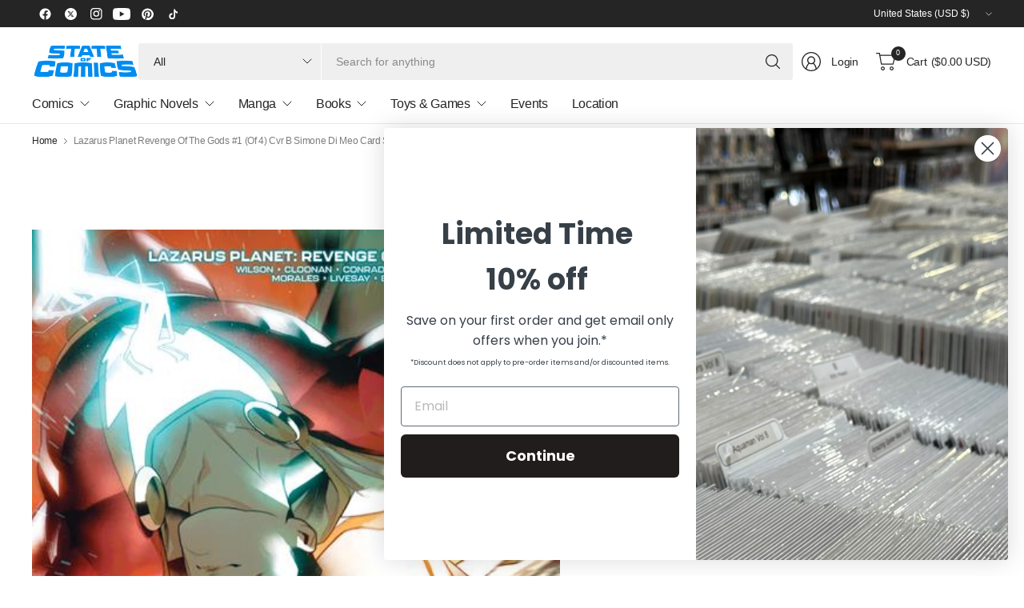

--- FILE ---
content_type: text/html; charset=utf-8
request_url: https://stateofcomics.com/products/0123dc032-lazarus-planet-revenge-of-the-gods-1-of-4-cvr-b-simone-di-meo-card-stock-var
body_size: 48295
content:
<!doctype html><html class="no-js" lang="en" dir="ltr">
<head>
	<meta charset="utf-8">
	<meta http-equiv="X-UA-Compatible" content="IE=edge,chrome=1">
	<meta name="viewport" content="width=device-width, initial-scale=1, maximum-scale=5, viewport-fit=cover">
	<meta name="theme-color" content="#ffffff">
	<link rel="canonical" href="https://stateofcomics.com/products/0123dc032-lazarus-planet-revenge-of-the-gods-1-of-4-cvr-b-simone-di-meo-card-stock-var">
	<link rel="preconnect" href="https://cdn.shopify.com" crossorigin>
	<link href="//stateofcomics.com/cdn/shop/t/31/assets/app.css?v=43295920667913319371745593072" as="style" rel="preload">
<link href="//stateofcomics.com/cdn/shop/t/31/assets/product.css?v=38985226999478850361745593072" as="style" rel="preload">
<link rel="preload" as="image" href="//stateofcomics.com/cdn/shop/products/0123DC032.jpg?v=1744225504&width=375" imagesrcset="//stateofcomics.com/cdn/shop/products/0123DC032.jpg?v=1744225504&width=375 375w,//stateofcomics.com/cdn/shop/products/0123DC032.jpg?v=1744225504&width=690 690w,//stateofcomics.com/cdn/shop/products/0123DC032.jpg?v=1744225504&width=1380 1380w" imagesizes="auto">

<link href="//stateofcomics.com/cdn/shop/t/31/assets/vendor.js?v=41477546860483910021745593072" as="script" rel="preload">
<link href="//stateofcomics.com/cdn/shop/t/31/assets/app.js?v=42222119013632461731745593072" as="script" rel="preload">
<link href="//stateofcomics.com/cdn/shop/t/31/assets/slideshow-vendor.js?v=73088757285059381971745593072" as="script" rel="preload">
<link href="//stateofcomics.com/cdn/shop/t/31/assets/product.js?v=20601914627773463321745593072" as="script" rel="preload">


<script>
window.lazySizesConfig = window.lazySizesConfig || {};
window.lazySizesConfig.expand = 250;
window.lazySizesConfig.loadMode = 1;
window.lazySizesConfig.loadHidden = false;
</script>


	

	<title>
	Lazarus Planet Revenge Of The Gods #1 (Of 4) Cvr B Simone Di Meo Card Stock Var - State of Comics
	</title>

	
	<meta name="description" content="Lazarus Planet Revenge Of The Gods #1 (Of 4) Cvr B Simone Di Meo Card Stock Var - After the events of Lazarus Planet, the gods of the Multiverse have decided to take down the heroes they once called champions and the world they&#39;ve sworn to protect. For years the gods sat idle atop their mountains as their legends faded into obscurity along with their bodies. Now is their time to remind the selfish mortals of their existence and take back the world with something more powerful than belief...fear. Only the brave heroes Wonder Woman and Shazam stand in their way, but will their combined powers be enough?">
	


<meta property="og:site_name" content="State of Comics">
<meta property="og:url" content="https://stateofcomics.com/products/0123dc032-lazarus-planet-revenge-of-the-gods-1-of-4-cvr-b-simone-di-meo-card-stock-var">
<meta property="og:title" content="Lazarus Planet Revenge Of The Gods #1 (Of 4) Cvr B Simone Di Meo Card Stock Var - State of Comics">
<meta property="og:type" content="product">
<meta property="og:description" content="Lazarus Planet Revenge Of The Gods #1 (Of 4) Cvr B Simone Di Meo Card Stock Var - After the events of Lazarus Planet, the gods of the Multiverse have decided to take down the heroes they once called champions and the world they&#39;ve sworn to protect. For years the gods sat idle atop their mountains as their legends faded into obscurity along with their bodies. Now is their time to remind the selfish mortals of their existence and take back the world with something more powerful than belief...fear. Only the brave heroes Wonder Woman and Shazam stand in their way, but will their combined powers be enough?"><meta property="og:image" content="http://stateofcomics.com/cdn/shop/products/0123DC032.jpg?v=1744225504">
  <meta property="og:image:secure_url" content="https://stateofcomics.com/cdn/shop/products/0123DC032.jpg?v=1744225504">
  <meta property="og:image:width" content="450">
  <meta property="og:image:height" content="692"><meta property="og:price:amount" content="5.99">
  <meta property="og:price:currency" content="USD"><meta name="twitter:site" content="@stateofcomics"><meta name="twitter:card" content="summary_large_image">
<meta name="twitter:title" content="Lazarus Planet Revenge Of The Gods #1 (Of 4) Cvr B Simone Di Meo Card Stock Var - State of Comics">
<meta name="twitter:description" content="Lazarus Planet Revenge Of The Gods #1 (Of 4) Cvr B Simone Di Meo Card Stock Var - After the events of Lazarus Planet, the gods of the Multiverse have decided to take down the heroes they once called champions and the world they&#39;ve sworn to protect. For years the gods sat idle atop their mountains as their legends faded into obscurity along with their bodies. Now is their time to remind the selfish mortals of their existence and take back the world with something more powerful than belief...fear. Only the brave heroes Wonder Woman and Shazam stand in their way, but will their combined powers be enough?">


	<link href="//stateofcomics.com/cdn/shop/t/31/assets/app.css?v=43295920667913319371745593072" rel="stylesheet" type="text/css" media="all" />

	

	<style data-shopify>
	





	h1,h2,h3,h4,h5,h6,
	.h1,.h2,.h3,.h4,.h5,.h6,
	.logolink.text-logo,
	.heading-font,
	.h1-large,
	.customer-addresses .my-address .address-index {
		font-style: normal;
		font-weight: 500;
		font-family: "system_ui", -apple-system, 'Segoe UI', Roboto, 'Helvetica Neue', 'Noto Sans', 'Liberation Sans', Arial, sans-serif, 'Apple Color Emoji', 'Segoe UI Emoji', 'Segoe UI Symbol', 'Noto Color Emoji';
	}
	body,
	.body-font,
	.thb-product-detail .product-title {
		font-style: normal;
		font-weight: 400;
		font-family: "system_ui", -apple-system, 'Segoe UI', Roboto, 'Helvetica Neue', 'Noto Sans', 'Liberation Sans', Arial, sans-serif, 'Apple Color Emoji', 'Segoe UI Emoji', 'Segoe UI Symbol', 'Noto Color Emoji';
	}
	:root {
		--mobile-swipe-width: 75vw;
		--grid-width: 1350px;
		--grid-width-row: 1430px;
		--font-body-scale: 1.0;
		--font-body-line-height-scale: 1.0;
		--font-body-letter-spacing: -0.02em;
		--font-body-medium-weight: 500;
    --font-body-bold-weight: 700;
		--font-announcement-scale: 1.0;
		--font-heading-scale: 1.0;
		--font-heading-line-height-scale: 1.0;
		--font-heading-letter-spacing: -0.03em;
		--font-navigation-scale: 1.0;
		--font-product-title-scale: 1.0;
		--font-product-title-line-height-scale: 1.0;
		--button-letter-spacing: -0.03em;

		--button-border-radius: 3px;
		--textarea-border-radius: 3px;
		--general-border-radius: 3px;

		--bg-body: #ffffff;
		--bg-body-rgb: 255,255,255;
		--bg-body-darken: #f7f7f7;
		--payment-terms-background-color: #ffffff;
		--color-body: #252525;
		--color-body-rgb: 37,37,37;
		--color-border: rgba(var(--color-body-rgb),0.1);
		--color-heading: #171717;
		--color-heading-rgb: 23,23,23;
		--color-accent: #1e80c4;
		--color-accent-rgb: 30,128,196;
		--color-overlay: #616161;
		--color-overlay-rgb: 97,97,97;
		--solid-button-background: #1e80c4;
		--solid-button-background-hover: #196ca5;

		--section-spacing-mobile: 15px;
		--section-spacing-desktop: 25px;

		--color-announcement-bar-text: #ffffff;
		--color-announcement-bar-bg: #252525;

		--color-header-bg: #ffffff;
		--color-header-bg-rgb: 255,255,255;
		--color-header-text: #252525;
		--color-header-text-rgb: 37,37,37;
		--color-header-border: rgba(var(--color-header-text-rgb), 0.1);

		--color-price: #1e80c4;
		--color-price-discounted: #6D6D6D;

		--shopify-accelerated-checkout-button-block-size: 46px;
		--shopify-accelerated-checkout-inline-alignment: center;
		--shopify-accelerated-checkout-skeleton-animation-duration: 0.25s;
		--shopify-accelerated-checkout-button-border-radius: 3px;--color-star: #4cb0f4;--color-inventory-instock: #279A4B;--color-inventory-lowstock: #fed603;--color-badge-sold-out: #ececec;
			--color-badge-sold-out-text: #939393;--color-badge-sale: #a4d1f1;
			--color-badge-sale-text: #1e80c4;--color-badge-preorder: #a4d1f1;
			--color-badge-preorder-text: #1e80c4;--color-footer-text: #252525;
		--color-footer-text-rgb: 37,37,37;
		--color-footer-bg: #F6F6F6;
	}



</style>


	<script>
		window.theme = window.theme || {};
		theme = {
			settings: {
				money_with_currency_format:"${{amount}}",
				cart_drawer:true,
				product_id: 7043147825195,
			},
			routes: {
				root_url: '/',
				cart_url: '/cart',
				cart_add_url: '/cart/add',
				search_url: '/search',
				cart_change_url: '/cart/change',
				cart_update_url: '/cart/update',
				predictive_search_url: '/search/suggest',
			},
			variantStrings: {
        addToCart: `Add to cart`,
        soldOut: `Sold out`,
        unavailable: `Unavailable`,
        preOrder: `Pre-order`,
      },
			strings: {
				requiresTerms: `You must agree with the terms and conditions of sales to check out`,
				showMore: `Show more`,
				showLess: `Show less`,
				showFilters: `Show filters`,
				hideFilters: `Hide filters`,
				shippingEstimatorNoResults: `Sorry, we do not ship to your address.`,
				shippingEstimatorOneResult: `There is one shipping rate for your address:`,
				shippingEstimatorMultipleResults: `There are several shipping rates for your address:`,
				shippingEstimatorError: `One or more error occurred while retrieving shipping rates:`
			}
		};
	</script>
	<script>window.performance && window.performance.mark && window.performance.mark('shopify.content_for_header.start');</script><meta name="google-site-verification" content="Yl_G9nu4jIQQaP7IKo_HAOpNpvD8UCJTMtFW8WmB1yE">
<meta id="shopify-digital-wallet" name="shopify-digital-wallet" content="/17966731/digital_wallets/dialog">
<meta name="shopify-checkout-api-token" content="a10626f7e478477e690e99e90aff3c77">
<meta id="in-context-paypal-metadata" data-shop-id="17966731" data-venmo-supported="false" data-environment="production" data-locale="en_US" data-paypal-v4="true" data-currency="USD">
<link rel="alternate" type="application/json+oembed" href="https://stateofcomics.com/products/0123dc032-lazarus-planet-revenge-of-the-gods-1-of-4-cvr-b-simone-di-meo-card-stock-var.oembed">
<script async="async" src="/checkouts/internal/preloads.js?locale=en-US"></script>
<link rel="preconnect" href="https://shop.app" crossorigin="anonymous">
<script async="async" src="https://shop.app/checkouts/internal/preloads.js?locale=en-US&shop_id=17966731" crossorigin="anonymous"></script>
<script id="apple-pay-shop-capabilities" type="application/json">{"shopId":17966731,"countryCode":"US","currencyCode":"USD","merchantCapabilities":["supports3DS"],"merchantId":"gid:\/\/shopify\/Shop\/17966731","merchantName":"State of Comics","requiredBillingContactFields":["postalAddress","email"],"requiredShippingContactFields":["postalAddress","email"],"shippingType":"shipping","supportedNetworks":["visa","masterCard","amex","discover","elo","jcb"],"total":{"type":"pending","label":"State of Comics","amount":"1.00"},"shopifyPaymentsEnabled":true,"supportsSubscriptions":true}</script>
<script id="shopify-features" type="application/json">{"accessToken":"a10626f7e478477e690e99e90aff3c77","betas":["rich-media-storefront-analytics"],"domain":"stateofcomics.com","predictiveSearch":true,"shopId":17966731,"locale":"en"}</script>
<script>var Shopify = Shopify || {};
Shopify.shop = "stateofcomic.myshopify.com";
Shopify.locale = "en";
Shopify.currency = {"active":"USD","rate":"1.0"};
Shopify.country = "US";
Shopify.theme = {"name":"2025 FINAL","id":129455783979,"schema_name":"Pinnacle","schema_version":"3.2.0","theme_store_id":2852,"role":"main"};
Shopify.theme.handle = "null";
Shopify.theme.style = {"id":null,"handle":null};
Shopify.cdnHost = "stateofcomics.com/cdn";
Shopify.routes = Shopify.routes || {};
Shopify.routes.root = "/";</script>
<script type="module">!function(o){(o.Shopify=o.Shopify||{}).modules=!0}(window);</script>
<script>!function(o){function n(){var o=[];function n(){o.push(Array.prototype.slice.apply(arguments))}return n.q=o,n}var t=o.Shopify=o.Shopify||{};t.loadFeatures=n(),t.autoloadFeatures=n()}(window);</script>
<script>
  window.ShopifyPay = window.ShopifyPay || {};
  window.ShopifyPay.apiHost = "shop.app\/pay";
  window.ShopifyPay.redirectState = null;
</script>
<script id="shop-js-analytics" type="application/json">{"pageType":"product"}</script>
<script defer="defer" async type="module" src="//stateofcomics.com/cdn/shopifycloud/shop-js/modules/v2/client.init-shop-cart-sync_BT-GjEfc.en.esm.js"></script>
<script defer="defer" async type="module" src="//stateofcomics.com/cdn/shopifycloud/shop-js/modules/v2/chunk.common_D58fp_Oc.esm.js"></script>
<script defer="defer" async type="module" src="//stateofcomics.com/cdn/shopifycloud/shop-js/modules/v2/chunk.modal_xMitdFEc.esm.js"></script>
<script type="module">
  await import("//stateofcomics.com/cdn/shopifycloud/shop-js/modules/v2/client.init-shop-cart-sync_BT-GjEfc.en.esm.js");
await import("//stateofcomics.com/cdn/shopifycloud/shop-js/modules/v2/chunk.common_D58fp_Oc.esm.js");
await import("//stateofcomics.com/cdn/shopifycloud/shop-js/modules/v2/chunk.modal_xMitdFEc.esm.js");

  window.Shopify.SignInWithShop?.initShopCartSync?.({"fedCMEnabled":true,"windoidEnabled":true});

</script>
<script defer="defer" async type="module" src="//stateofcomics.com/cdn/shopifycloud/shop-js/modules/v2/client.payment-terms_Ci9AEqFq.en.esm.js"></script>
<script defer="defer" async type="module" src="//stateofcomics.com/cdn/shopifycloud/shop-js/modules/v2/chunk.common_D58fp_Oc.esm.js"></script>
<script defer="defer" async type="module" src="//stateofcomics.com/cdn/shopifycloud/shop-js/modules/v2/chunk.modal_xMitdFEc.esm.js"></script>
<script type="module">
  await import("//stateofcomics.com/cdn/shopifycloud/shop-js/modules/v2/client.payment-terms_Ci9AEqFq.en.esm.js");
await import("//stateofcomics.com/cdn/shopifycloud/shop-js/modules/v2/chunk.common_D58fp_Oc.esm.js");
await import("//stateofcomics.com/cdn/shopifycloud/shop-js/modules/v2/chunk.modal_xMitdFEc.esm.js");

  
</script>
<script>
  window.Shopify = window.Shopify || {};
  if (!window.Shopify.featureAssets) window.Shopify.featureAssets = {};
  window.Shopify.featureAssets['shop-js'] = {"shop-cart-sync":["modules/v2/client.shop-cart-sync_DZOKe7Ll.en.esm.js","modules/v2/chunk.common_D58fp_Oc.esm.js","modules/v2/chunk.modal_xMitdFEc.esm.js"],"init-fed-cm":["modules/v2/client.init-fed-cm_B6oLuCjv.en.esm.js","modules/v2/chunk.common_D58fp_Oc.esm.js","modules/v2/chunk.modal_xMitdFEc.esm.js"],"shop-cash-offers":["modules/v2/client.shop-cash-offers_D2sdYoxE.en.esm.js","modules/v2/chunk.common_D58fp_Oc.esm.js","modules/v2/chunk.modal_xMitdFEc.esm.js"],"shop-login-button":["modules/v2/client.shop-login-button_QeVjl5Y3.en.esm.js","modules/v2/chunk.common_D58fp_Oc.esm.js","modules/v2/chunk.modal_xMitdFEc.esm.js"],"pay-button":["modules/v2/client.pay-button_DXTOsIq6.en.esm.js","modules/v2/chunk.common_D58fp_Oc.esm.js","modules/v2/chunk.modal_xMitdFEc.esm.js"],"shop-button":["modules/v2/client.shop-button_DQZHx9pm.en.esm.js","modules/v2/chunk.common_D58fp_Oc.esm.js","modules/v2/chunk.modal_xMitdFEc.esm.js"],"avatar":["modules/v2/client.avatar_BTnouDA3.en.esm.js"],"init-windoid":["modules/v2/client.init-windoid_CR1B-cfM.en.esm.js","modules/v2/chunk.common_D58fp_Oc.esm.js","modules/v2/chunk.modal_xMitdFEc.esm.js"],"init-shop-for-new-customer-accounts":["modules/v2/client.init-shop-for-new-customer-accounts_C_vY_xzh.en.esm.js","modules/v2/client.shop-login-button_QeVjl5Y3.en.esm.js","modules/v2/chunk.common_D58fp_Oc.esm.js","modules/v2/chunk.modal_xMitdFEc.esm.js"],"init-shop-email-lookup-coordinator":["modules/v2/client.init-shop-email-lookup-coordinator_BI7n9ZSv.en.esm.js","modules/v2/chunk.common_D58fp_Oc.esm.js","modules/v2/chunk.modal_xMitdFEc.esm.js"],"init-shop-cart-sync":["modules/v2/client.init-shop-cart-sync_BT-GjEfc.en.esm.js","modules/v2/chunk.common_D58fp_Oc.esm.js","modules/v2/chunk.modal_xMitdFEc.esm.js"],"shop-toast-manager":["modules/v2/client.shop-toast-manager_DiYdP3xc.en.esm.js","modules/v2/chunk.common_D58fp_Oc.esm.js","modules/v2/chunk.modal_xMitdFEc.esm.js"],"init-customer-accounts":["modules/v2/client.init-customer-accounts_D9ZNqS-Q.en.esm.js","modules/v2/client.shop-login-button_QeVjl5Y3.en.esm.js","modules/v2/chunk.common_D58fp_Oc.esm.js","modules/v2/chunk.modal_xMitdFEc.esm.js"],"init-customer-accounts-sign-up":["modules/v2/client.init-customer-accounts-sign-up_iGw4briv.en.esm.js","modules/v2/client.shop-login-button_QeVjl5Y3.en.esm.js","modules/v2/chunk.common_D58fp_Oc.esm.js","modules/v2/chunk.modal_xMitdFEc.esm.js"],"shop-follow-button":["modules/v2/client.shop-follow-button_CqMgW2wH.en.esm.js","modules/v2/chunk.common_D58fp_Oc.esm.js","modules/v2/chunk.modal_xMitdFEc.esm.js"],"checkout-modal":["modules/v2/client.checkout-modal_xHeaAweL.en.esm.js","modules/v2/chunk.common_D58fp_Oc.esm.js","modules/v2/chunk.modal_xMitdFEc.esm.js"],"shop-login":["modules/v2/client.shop-login_D91U-Q7h.en.esm.js","modules/v2/chunk.common_D58fp_Oc.esm.js","modules/v2/chunk.modal_xMitdFEc.esm.js"],"lead-capture":["modules/v2/client.lead-capture_BJmE1dJe.en.esm.js","modules/v2/chunk.common_D58fp_Oc.esm.js","modules/v2/chunk.modal_xMitdFEc.esm.js"],"payment-terms":["modules/v2/client.payment-terms_Ci9AEqFq.en.esm.js","modules/v2/chunk.common_D58fp_Oc.esm.js","modules/v2/chunk.modal_xMitdFEc.esm.js"]};
</script>
<script>(function() {
  var isLoaded = false;
  function asyncLoad() {
    if (isLoaded) return;
    isLoaded = true;
    var urls = ["https:\/\/orderstatus.w3apps.co\/js\/orderlookup.js?shop=stateofcomic.myshopify.com","https:\/\/static.klaviyo.com\/onsite\/js\/klaviyo.js?company_id=SBLjwD\u0026shop=stateofcomic.myshopify.com","https:\/\/inffuse.eventscalendar.co\/\/plugins\/shopify\/loader.js?app=calendar\u0026shop=stateofcomic.myshopify.com\u0026shop=stateofcomic.myshopify.com","https:\/\/shy.elfsight.com\/p\/platform.js?shop=stateofcomic.myshopify.com"];
    for (var i = 0; i < urls.length; i++) {
      var s = document.createElement('script');
      s.type = 'text/javascript';
      s.async = true;
      s.src = urls[i];
      var x = document.getElementsByTagName('script')[0];
      x.parentNode.insertBefore(s, x);
    }
  };
  if(window.attachEvent) {
    window.attachEvent('onload', asyncLoad);
  } else {
    window.addEventListener('load', asyncLoad, false);
  }
})();</script>
<script id="__st">var __st={"a":17966731,"offset":-18000,"reqid":"508bcfd5-e049-4bc6-838e-8b3581cd31ac-1769051574","pageurl":"stateofcomics.com\/products\/0123dc032-lazarus-planet-revenge-of-the-gods-1-of-4-cvr-b-simone-di-meo-card-stock-var","u":"1e5c6c2d6c58","p":"product","rtyp":"product","rid":7043147825195};</script>
<script>window.ShopifyPaypalV4VisibilityTracking = true;</script>
<script id="captcha-bootstrap">!function(){'use strict';const t='contact',e='account',n='new_comment',o=[[t,t],['blogs',n],['comments',n],[t,'customer']],c=[[e,'customer_login'],[e,'guest_login'],[e,'recover_customer_password'],[e,'create_customer']],r=t=>t.map((([t,e])=>`form[action*='/${t}']:not([data-nocaptcha='true']) input[name='form_type'][value='${e}']`)).join(','),a=t=>()=>t?[...document.querySelectorAll(t)].map((t=>t.form)):[];function s(){const t=[...o],e=r(t);return a(e)}const i='password',u='form_key',d=['recaptcha-v3-token','g-recaptcha-response','h-captcha-response',i],f=()=>{try{return window.sessionStorage}catch{return}},m='__shopify_v',_=t=>t.elements[u];function p(t,e,n=!1){try{const o=window.sessionStorage,c=JSON.parse(o.getItem(e)),{data:r}=function(t){const{data:e,action:n}=t;return t[m]||n?{data:e,action:n}:{data:t,action:n}}(c);for(const[e,n]of Object.entries(r))t.elements[e]&&(t.elements[e].value=n);n&&o.removeItem(e)}catch(o){console.error('form repopulation failed',{error:o})}}const l='form_type',E='cptcha';function T(t){t.dataset[E]=!0}const w=window,h=w.document,L='Shopify',v='ce_forms',y='captcha';let A=!1;((t,e)=>{const n=(g='f06e6c50-85a8-45c8-87d0-21a2b65856fe',I='https://cdn.shopify.com/shopifycloud/storefront-forms-hcaptcha/ce_storefront_forms_captcha_hcaptcha.v1.5.2.iife.js',D={infoText:'Protected by hCaptcha',privacyText:'Privacy',termsText:'Terms'},(t,e,n)=>{const o=w[L][v],c=o.bindForm;if(c)return c(t,g,e,D).then(n);var r;o.q.push([[t,g,e,D],n]),r=I,A||(h.body.append(Object.assign(h.createElement('script'),{id:'captcha-provider',async:!0,src:r})),A=!0)});var g,I,D;w[L]=w[L]||{},w[L][v]=w[L][v]||{},w[L][v].q=[],w[L][y]=w[L][y]||{},w[L][y].protect=function(t,e){n(t,void 0,e),T(t)},Object.freeze(w[L][y]),function(t,e,n,w,h,L){const[v,y,A,g]=function(t,e,n){const i=e?o:[],u=t?c:[],d=[...i,...u],f=r(d),m=r(i),_=r(d.filter((([t,e])=>n.includes(e))));return[a(f),a(m),a(_),s()]}(w,h,L),I=t=>{const e=t.target;return e instanceof HTMLFormElement?e:e&&e.form},D=t=>v().includes(t);t.addEventListener('submit',(t=>{const e=I(t);if(!e)return;const n=D(e)&&!e.dataset.hcaptchaBound&&!e.dataset.recaptchaBound,o=_(e),c=g().includes(e)&&(!o||!o.value);(n||c)&&t.preventDefault(),c&&!n&&(function(t){try{if(!f())return;!function(t){const e=f();if(!e)return;const n=_(t);if(!n)return;const o=n.value;o&&e.removeItem(o)}(t);const e=Array.from(Array(32),(()=>Math.random().toString(36)[2])).join('');!function(t,e){_(t)||t.append(Object.assign(document.createElement('input'),{type:'hidden',name:u})),t.elements[u].value=e}(t,e),function(t,e){const n=f();if(!n)return;const o=[...t.querySelectorAll(`input[type='${i}']`)].map((({name:t})=>t)),c=[...d,...o],r={};for(const[a,s]of new FormData(t).entries())c.includes(a)||(r[a]=s);n.setItem(e,JSON.stringify({[m]:1,action:t.action,data:r}))}(t,e)}catch(e){console.error('failed to persist form',e)}}(e),e.submit())}));const S=(t,e)=>{t&&!t.dataset[E]&&(n(t,e.some((e=>e===t))),T(t))};for(const o of['focusin','change'])t.addEventListener(o,(t=>{const e=I(t);D(e)&&S(e,y())}));const B=e.get('form_key'),M=e.get(l),P=B&&M;t.addEventListener('DOMContentLoaded',(()=>{const t=y();if(P)for(const e of t)e.elements[l].value===M&&p(e,B);[...new Set([...A(),...v().filter((t=>'true'===t.dataset.shopifyCaptcha))])].forEach((e=>S(e,t)))}))}(h,new URLSearchParams(w.location.search),n,t,e,['guest_login'])})(!0,!0)}();</script>
<script integrity="sha256-4kQ18oKyAcykRKYeNunJcIwy7WH5gtpwJnB7kiuLZ1E=" data-source-attribution="shopify.loadfeatures" defer="defer" src="//stateofcomics.com/cdn/shopifycloud/storefront/assets/storefront/load_feature-a0a9edcb.js" crossorigin="anonymous"></script>
<script crossorigin="anonymous" defer="defer" src="//stateofcomics.com/cdn/shopifycloud/storefront/assets/shopify_pay/storefront-65b4c6d7.js?v=20250812"></script>
<script data-source-attribution="shopify.dynamic_checkout.dynamic.init">var Shopify=Shopify||{};Shopify.PaymentButton=Shopify.PaymentButton||{isStorefrontPortableWallets:!0,init:function(){window.Shopify.PaymentButton.init=function(){};var t=document.createElement("script");t.src="https://stateofcomics.com/cdn/shopifycloud/portable-wallets/latest/portable-wallets.en.js",t.type="module",document.head.appendChild(t)}};
</script>
<script data-source-attribution="shopify.dynamic_checkout.buyer_consent">
  function portableWalletsHideBuyerConsent(e){var t=document.getElementById("shopify-buyer-consent"),n=document.getElementById("shopify-subscription-policy-button");t&&n&&(t.classList.add("hidden"),t.setAttribute("aria-hidden","true"),n.removeEventListener("click",e))}function portableWalletsShowBuyerConsent(e){var t=document.getElementById("shopify-buyer-consent"),n=document.getElementById("shopify-subscription-policy-button");t&&n&&(t.classList.remove("hidden"),t.removeAttribute("aria-hidden"),n.addEventListener("click",e))}window.Shopify?.PaymentButton&&(window.Shopify.PaymentButton.hideBuyerConsent=portableWalletsHideBuyerConsent,window.Shopify.PaymentButton.showBuyerConsent=portableWalletsShowBuyerConsent);
</script>
<script>
  function portableWalletsCleanup(e){e&&e.src&&console.error("Failed to load portable wallets script "+e.src);var t=document.querySelectorAll("shopify-accelerated-checkout .shopify-payment-button__skeleton, shopify-accelerated-checkout-cart .wallet-cart-button__skeleton"),e=document.getElementById("shopify-buyer-consent");for(let e=0;e<t.length;e++)t[e].remove();e&&e.remove()}function portableWalletsNotLoadedAsModule(e){e instanceof ErrorEvent&&"string"==typeof e.message&&e.message.includes("import.meta")&&"string"==typeof e.filename&&e.filename.includes("portable-wallets")&&(window.removeEventListener("error",portableWalletsNotLoadedAsModule),window.Shopify.PaymentButton.failedToLoad=e,"loading"===document.readyState?document.addEventListener("DOMContentLoaded",window.Shopify.PaymentButton.init):window.Shopify.PaymentButton.init())}window.addEventListener("error",portableWalletsNotLoadedAsModule);
</script>

<script type="module" src="https://stateofcomics.com/cdn/shopifycloud/portable-wallets/latest/portable-wallets.en.js" onError="portableWalletsCleanup(this)" crossorigin="anonymous"></script>
<script nomodule>
  document.addEventListener("DOMContentLoaded", portableWalletsCleanup);
</script>

<script id='scb4127' type='text/javascript' async='' src='https://stateofcomics.com/cdn/shopifycloud/privacy-banner/storefront-banner.js'></script><link id="shopify-accelerated-checkout-styles" rel="stylesheet" media="screen" href="https://stateofcomics.com/cdn/shopifycloud/portable-wallets/latest/accelerated-checkout-backwards-compat.css" crossorigin="anonymous">
<style id="shopify-accelerated-checkout-cart">
        #shopify-buyer-consent {
  margin-top: 1em;
  display: inline-block;
  width: 100%;
}

#shopify-buyer-consent.hidden {
  display: none;
}

#shopify-subscription-policy-button {
  background: none;
  border: none;
  padding: 0;
  text-decoration: underline;
  font-size: inherit;
  cursor: pointer;
}

#shopify-subscription-policy-button::before {
  box-shadow: none;
}

      </style>

<script>window.performance && window.performance.mark && window.performance.mark('shopify.content_for_header.end');</script> <!-- Header hook for plugins -->

	<script>document.documentElement.className = document.documentElement.className.replace('no-js', 'js');</script>
	

     
      <script>
  window.PurpleDotConfig = {
    shopifyCart: {"note":null,"attributes":{},"original_total_price":0,"total_price":0,"total_discount":0,"total_weight":0.0,"item_count":0,"items":[],"requires_shipping":false,"currency":"USD","items_subtotal_price":0,"cart_level_discount_applications":[],"checkout_charge_amount":0},
    shopifyCartString: "{\"note\":null,\"attributes\":{},\"original_total_price\":0,\"total_price\":0,\"total_discount\":0,\"total_weight\":0.0,\"item_count\":0,\"items\":[],\"requires_shipping\":false,\"currency\":\"USD\",\"items_subtotal_price\":0,\"cart_level_discount_applications\":[],\"checkout_charge_amount\":0}",
    shopifyCartSignature: "cac91098d6db34a3e0d7213a20bb48df915cd354e716d74fe3034d9c9f85d847",
    prefillEmail: '',
    prefillShippingAddress: null
  };
</script>
<script src="https://www.purpledotprice.com/api/v1/init.js?apiKey=0911409f-ed50-4c6f-9331-865a1b2b48dc"></script>
    
<!-- BEGIN app block: shopify://apps/gorgias-live-chat-helpdesk/blocks/gorgias/a66db725-7b96-4e3f-916e-6c8e6f87aaaa -->
<script defer data-gorgias-loader-chat src="https://config.gorgias.chat/bundle-loader/shopify/stateofcomic.myshopify.com"></script>


<script defer data-gorgias-loader-convert  src="https://content.9gtb.com/loader.js"></script>


<script defer data-gorgias-loader-mailto-replace  src="https://config.gorgias.help/api/contact-forms/replace-mailto-script.js?shopName=stateofcomic"></script>


<!-- END app block --><!-- BEGIN app block: shopify://apps/klaviyo-email-marketing-sms/blocks/klaviyo-onsite-embed/2632fe16-c075-4321-a88b-50b567f42507 -->












  <script async src="https://static.klaviyo.com/onsite/js/SBLjwD/klaviyo.js?company_id=SBLjwD"></script>
  <script>!function(){if(!window.klaviyo){window._klOnsite=window._klOnsite||[];try{window.klaviyo=new Proxy({},{get:function(n,i){return"push"===i?function(){var n;(n=window._klOnsite).push.apply(n,arguments)}:function(){for(var n=arguments.length,o=new Array(n),w=0;w<n;w++)o[w]=arguments[w];var t="function"==typeof o[o.length-1]?o.pop():void 0,e=new Promise((function(n){window._klOnsite.push([i].concat(o,[function(i){t&&t(i),n(i)}]))}));return e}}})}catch(n){window.klaviyo=window.klaviyo||[],window.klaviyo.push=function(){var n;(n=window._klOnsite).push.apply(n,arguments)}}}}();</script>

  
    <script id="viewed_product">
      if (item == null) {
        var _learnq = _learnq || [];

        var MetafieldReviews = null
        var MetafieldYotpoRating = null
        var MetafieldYotpoCount = null
        var MetafieldLooxRating = null
        var MetafieldLooxCount = null
        var okendoProduct = null
        var okendoProductReviewCount = null
        var okendoProductReviewAverageValue = null
        try {
          // The following fields are used for Customer Hub recently viewed in order to add reviews.
          // This information is not part of __kla_viewed. Instead, it is part of __kla_viewed_reviewed_items
          MetafieldReviews = {};
          MetafieldYotpoRating = null
          MetafieldYotpoCount = null
          MetafieldLooxRating = null
          MetafieldLooxCount = null

          okendoProduct = null
          // If the okendo metafield is not legacy, it will error, which then requires the new json formatted data
          if (okendoProduct && 'error' in okendoProduct) {
            okendoProduct = null
          }
          okendoProductReviewCount = okendoProduct ? okendoProduct.reviewCount : null
          okendoProductReviewAverageValue = okendoProduct ? okendoProduct.reviewAverageValue : null
        } catch (error) {
          console.error('Error in Klaviyo onsite reviews tracking:', error);
        }

        var item = {
          Name: "Lazarus Planet Revenge Of The Gods #1 (Of 4) Cvr B Simone Di Meo Card Stock Var",
          ProductID: 7043147825195,
          Categories: ["Back Issues","Back Issues under $10","Back Issues under $20","Best Selling Products","Dc Comics","New Arrivals","Newest Products","Non Pre-Order Items","Trending Products"],
          ImageURL: "https://stateofcomics.com/cdn/shop/products/0123DC032_grande.jpg?v=1744225504",
          URL: "https://stateofcomics.com/products/0123dc032-lazarus-planet-revenge-of-the-gods-1-of-4-cvr-b-simone-di-meo-card-stock-var",
          Brand: "DC Comics",
          Price: "$5.99",
          Value: "5.99",
          CompareAtPrice: "$5.99"
        };
        _learnq.push(['track', 'Viewed Product', item]);
        _learnq.push(['trackViewedItem', {
          Title: item.Name,
          ItemId: item.ProductID,
          Categories: item.Categories,
          ImageUrl: item.ImageURL,
          Url: item.URL,
          Metadata: {
            Brand: item.Brand,
            Price: item.Price,
            Value: item.Value,
            CompareAtPrice: item.CompareAtPrice
          },
          metafields:{
            reviews: MetafieldReviews,
            yotpo:{
              rating: MetafieldYotpoRating,
              count: MetafieldYotpoCount,
            },
            loox:{
              rating: MetafieldLooxRating,
              count: MetafieldLooxCount,
            },
            okendo: {
              rating: okendoProductReviewAverageValue,
              count: okendoProductReviewCount,
            }
          }
        }]);
      }
    </script>
  




  <script>
    window.klaviyoReviewsProductDesignMode = false
  </script>







<!-- END app block --><!-- BEGIN app block: shopify://apps/epa-easy-product-addons/blocks/speedup_link/0099190e-a0cb-49e7-8d26-026c9d26f337 --><!-- BEGIN app snippet: sg_product -->

<script>
  window["sg_addon_master_id"]="7043147825195";
  window["sgAddonCollectionMetaAddons"]=  "" 
  
</script>

<!-- END app snippet -->

  <script>
    window["sg_addons_coll_ids"] = {
      ids:"175029846059,295087603755,286118445099,282392592427,284647620651,282446102571,282392625195,287020777515,282521337899"
    };
    window["items_with_ids"] = false || {}
  </script>


<!-- BEGIN app snippet: sg-globals -->
<script type="text/javascript">
  (function(){
    const convertLang = (locale) => {
      let t = locale.toUpperCase();
      return "PT-BR" === t || "PT-PT" === t || "ZH-CN" === t || "ZH-TW" === t ? t.replace("-", "_") : t.match(/^[a-zA-Z]{2}-[a-zA-Z]{2}$/) ? t.substring(0, 2) : t
    }

    const sg_addon_setGlobalVariables = () => {
      try{
        let locale = "en";
        window["sg_addon_currentLanguage"] = convertLang(locale);
        window["sg_addon_defaultLanguage"] ="en";
        window["sg_addon_defaultRootUrl"] ="/";
        window["sg_addon_currentRootUrl"] ="/";
        window["sg_addon_shopLocales"] = sgAddonGetAllLocales();
      }catch(err){
        console.log("Language Config:- ",err);
      }
    }

    const sgAddonGetAllLocales = () => {
      let shopLocales = {};
      try{shopLocales["en"] = {
            endonymName : "English",
            isoCode : "en",
            name : "English",
            primary : true,
            rootUrl : "\/"
          };}catch(err){
        console.log("getAllLocales Config:- ",err);
      }
      return shopLocales;
    }

    sg_addon_setGlobalVariables();
    
    window["sg_addon_sfApiVersion"]='2025-04';
    window["sgAddon_moneyFormats"] = {
      "money": "${{amount}}",
      "moneyCurrency": "${{amount}} USD"
    };
    window["sg_addon_groupsData"] = {};
    try {
      let customSGAddonMeta = {};
      if (customSGAddonMeta.sg_addon_custom_js) {
        Function(customSGAddonMeta.sg_addon_custom_js)();
      }
    } catch (error) {
      console.warn("Error In SG Addon Custom Code", error);
    }
  })();
</script>
<!-- END app snippet -->
<!-- BEGIN app snippet: sg_speedup -->


<script>
  try{
    window["sgAddon_all_translated"] = {}
    window["sg_addon_settings_config"] =  {"host":"https://spa.spicegems.com","shopName":"stateofcomic.myshopify.com","hasSetting":1,"sgCookieHash":"MH2vzRLUXn","hasMaster":1,"handleId":{"mastersToReq":"[]","collectionsToReq":"[156355723307,275316408363,280808980523]","hasProMaster":false,"hasCollMaster":true},"settings":{"is_active":"1","max_addons":"5","quick_view":"0","quick_view_desc":"0","ajax_cart":"0","bro_stack":"0","quantity_selector":"1","image_viewer":"1","addons_heading":"Product Addons Box","cart_heading":"Cart Addons Box","addaddon_cart":"ADD ADDON","variant":"Variant","quantity":"Quantity","view_full_details":"View full details","less_details":"Less details...","add_to_cart":"ADD TO CART","message":"Product added to cart.","custom_css":"no","sold_pro":"1","image_link":"0","compare_at":"0","unlink_title":"1","image_click_checkbox":"0","cart_max_addons":"5","cart_quantity_selector":"1","cart_sold_pro":"0","cart_image_link":"0","compare_at_cart":"0","sg_currency":"spice_currency_1","qv_label":"Quick View","sold_out":"Sold Out","qv_sold_out":"SOLD OUT","way_to_prevent":"sg_addon_wrapper","soldout_master":"1","cart_qv":"0","cartqv_desc":"0","plusminus_qty":"0","plusminus_cart":"0","line_prop":"0","label_show":"1","label_text":"Additional Info","addon_mandatory":"0","mandatory_text":"Please select atleast an addon!","line_placeholder":"Text Message","sell_master":"0","atc_btn_selector":"no","theme_data":"","applied_discount":"0","is_discount":"0","layout":{"name":"layout-03","isBundle":false},"group_layout":"layout-01","product_snippet":"1","cart_snippet":"1","product_form_selector":"no","atc_product_selector":"no","cart_form_selector":"no","checkout_btn_selector":"no","subtotal":"0","subtotal_label":"SubTotal","subtotal_position":"beforebegin","jQVersion":"0","collection_discount":"0","inventoryOnProduct":"0","inventoryOnCart":"0","inStock":"0","lowStock":"0","inStockLabel":"<span>[inventory_qty] In Stock</span>","lowStockLabel":"<span>only [inventory_qty] Left</span>","thresholdQty":"5","bl_atc_label":"ADD TO CART","bl_unselect_label":"PLEASE SELECT ATLEAST ONE ADDON","bl_master_label":"THIS ITEM","bl_heading":"Frequently Bought Together","addon_slider":"0","individual_atc":"0","individual_atc_label":"ADD ADDON","money_format":"${{amount}} USD","mt_addon_hash":"qAmlt8JHK2","stop_undefined":"1","sf_token":"395d31921b506b52cb5b7f0f58a15dd3"},"allow_asset_script":true} ;
    window["sgAddon_translated_locale"] =  "" ;
    window["sg_addon_all_group_translations"] = {};
    window["sgAddon_group_translated_locale"] =  "" ;
  } catch(error){
    console.warn("Error in getting settings or translate", error);
  }
</script>


	<!-- ADDONS SCRIPT FROM ASSETS  -->
	<link href="//cdn.shopify.com/extensions/0199f1f9-2710-7d14-b59e-36df293c2f34/release_v_1_1_2_variant_limit/assets/addon_main.css" rel="stylesheet" type="text/css" media="all" />
	<script src="https://cdn.shopify.com/extensions/0199f1f9-2710-7d14-b59e-36df293c2f34/release_v_1_1_2_variant_limit/assets/addon_main.js" type="text/javascript" async></script>


<!-- END app snippet -->



<!-- END app block --><!-- BEGIN app block: shopify://apps/minmaxify-order-limits/blocks/app-embed-block/3acfba32-89f3-4377-ae20-cbb9abc48475 --><script type="text/javascript" src="https://limits.minmaxify.com/stateofcomic.myshopify.com?v=139c&r=20260120163343"></script>

<!-- END app block --><!-- BEGIN app block: shopify://apps/w3-custom-order-status/blocks/customer_account_status/ff5bedd7-802c-425d-8e19-b19a597a06a4 -->

<style>
.w3-order-status{
  border:1px solid #c0c0c0;
  padding: 10px;
  border-radius: 5px;
  margin-bottom: 10px;
  background-color: #fff;
  color: #333;
  }

  .w3-timeline .w3-timeline-item.current .w3-timeline-content{
    background-color:#fafafa !important;
    color:#333;
  }

  .w3-future-status{
    color:#c0c0c0
  }

</style>

<script type="text/javascript">
  
	
  var search = {
      orderID: null,
      shopName: 'stateofcomic',
      includeStyles: true
  }

  if (search.orderID != null & search.shopName != null){
    fetch('https://orderstatus.w3apps.co/api/ShopifyLookup',
      {
          method: 'POST',
          body: JSON.stringify(search),
          headers: { 'Accept': 'application/json', 'Content-Type': 'application/json' }
      })
      .then((response) => response.json())
      .then((data) => {

          const st = document.querySelector('.w3-customer-account-order-status');
          if (st){
            st.innerHTML = data.searchresultsdetail;
          }

      });
  }

</script>






<!-- END app block --><script src="https://cdn.shopify.com/extensions/019af396-c34e-7665-9cfa-d20e864edcd0/product_order_history-156/assets/OrderHistorytest_bundle.js" type="text/javascript" defer="defer"></script>
<script src="https://cdn.shopify.com/extensions/019bdd7a-c110-7969-8f1c-937dfc03ea8a/smile-io-272/assets/smile-loader.js" type="text/javascript" defer="defer"></script>
<script src="https://cdn.shopify.com/extensions/7d130b81-2445-42f2-b4a4-905651358e17/wod-preorder-now-28/assets/preorder-now-source.js" type="text/javascript" defer="defer"></script>
<link href="https://cdn.shopify.com/extensions/7d130b81-2445-42f2-b4a4-905651358e17/wod-preorder-now-28/assets/preorder-now-source.css" rel="stylesheet" type="text/css" media="all">
<link href="https://monorail-edge.shopifysvc.com" rel="dns-prefetch">
<script>(function(){if ("sendBeacon" in navigator && "performance" in window) {try {var session_token_from_headers = performance.getEntriesByType('navigation')[0].serverTiming.find(x => x.name == '_s').description;} catch {var session_token_from_headers = undefined;}var session_cookie_matches = document.cookie.match(/_shopify_s=([^;]*)/);var session_token_from_cookie = session_cookie_matches && session_cookie_matches.length === 2 ? session_cookie_matches[1] : "";var session_token = session_token_from_headers || session_token_from_cookie || "";function handle_abandonment_event(e) {var entries = performance.getEntries().filter(function(entry) {return /monorail-edge.shopifysvc.com/.test(entry.name);});if (!window.abandonment_tracked && entries.length === 0) {window.abandonment_tracked = true;var currentMs = Date.now();var navigation_start = performance.timing.navigationStart;var payload = {shop_id: 17966731,url: window.location.href,navigation_start,duration: currentMs - navigation_start,session_token,page_type: "product"};window.navigator.sendBeacon("https://monorail-edge.shopifysvc.com/v1/produce", JSON.stringify({schema_id: "online_store_buyer_site_abandonment/1.1",payload: payload,metadata: {event_created_at_ms: currentMs,event_sent_at_ms: currentMs}}));}}window.addEventListener('pagehide', handle_abandonment_event);}}());</script>
<script id="web-pixels-manager-setup">(function e(e,d,r,n,o){if(void 0===o&&(o={}),!Boolean(null===(a=null===(i=window.Shopify)||void 0===i?void 0:i.analytics)||void 0===a?void 0:a.replayQueue)){var i,a;window.Shopify=window.Shopify||{};var t=window.Shopify;t.analytics=t.analytics||{};var s=t.analytics;s.replayQueue=[],s.publish=function(e,d,r){return s.replayQueue.push([e,d,r]),!0};try{self.performance.mark("wpm:start")}catch(e){}var l=function(){var e={modern:/Edge?\/(1{2}[4-9]|1[2-9]\d|[2-9]\d{2}|\d{4,})\.\d+(\.\d+|)|Firefox\/(1{2}[4-9]|1[2-9]\d|[2-9]\d{2}|\d{4,})\.\d+(\.\d+|)|Chrom(ium|e)\/(9{2}|\d{3,})\.\d+(\.\d+|)|(Maci|X1{2}).+ Version\/(15\.\d+|(1[6-9]|[2-9]\d|\d{3,})\.\d+)([,.]\d+|)( \(\w+\)|)( Mobile\/\w+|) Safari\/|Chrome.+OPR\/(9{2}|\d{3,})\.\d+\.\d+|(CPU[ +]OS|iPhone[ +]OS|CPU[ +]iPhone|CPU IPhone OS|CPU iPad OS)[ +]+(15[._]\d+|(1[6-9]|[2-9]\d|\d{3,})[._]\d+)([._]\d+|)|Android:?[ /-](13[3-9]|1[4-9]\d|[2-9]\d{2}|\d{4,})(\.\d+|)(\.\d+|)|Android.+Firefox\/(13[5-9]|1[4-9]\d|[2-9]\d{2}|\d{4,})\.\d+(\.\d+|)|Android.+Chrom(ium|e)\/(13[3-9]|1[4-9]\d|[2-9]\d{2}|\d{4,})\.\d+(\.\d+|)|SamsungBrowser\/([2-9]\d|\d{3,})\.\d+/,legacy:/Edge?\/(1[6-9]|[2-9]\d|\d{3,})\.\d+(\.\d+|)|Firefox\/(5[4-9]|[6-9]\d|\d{3,})\.\d+(\.\d+|)|Chrom(ium|e)\/(5[1-9]|[6-9]\d|\d{3,})\.\d+(\.\d+|)([\d.]+$|.*Safari\/(?![\d.]+ Edge\/[\d.]+$))|(Maci|X1{2}).+ Version\/(10\.\d+|(1[1-9]|[2-9]\d|\d{3,})\.\d+)([,.]\d+|)( \(\w+\)|)( Mobile\/\w+|) Safari\/|Chrome.+OPR\/(3[89]|[4-9]\d|\d{3,})\.\d+\.\d+|(CPU[ +]OS|iPhone[ +]OS|CPU[ +]iPhone|CPU IPhone OS|CPU iPad OS)[ +]+(10[._]\d+|(1[1-9]|[2-9]\d|\d{3,})[._]\d+)([._]\d+|)|Android:?[ /-](13[3-9]|1[4-9]\d|[2-9]\d{2}|\d{4,})(\.\d+|)(\.\d+|)|Mobile Safari.+OPR\/([89]\d|\d{3,})\.\d+\.\d+|Android.+Firefox\/(13[5-9]|1[4-9]\d|[2-9]\d{2}|\d{4,})\.\d+(\.\d+|)|Android.+Chrom(ium|e)\/(13[3-9]|1[4-9]\d|[2-9]\d{2}|\d{4,})\.\d+(\.\d+|)|Android.+(UC? ?Browser|UCWEB|U3)[ /]?(15\.([5-9]|\d{2,})|(1[6-9]|[2-9]\d|\d{3,})\.\d+)\.\d+|SamsungBrowser\/(5\.\d+|([6-9]|\d{2,})\.\d+)|Android.+MQ{2}Browser\/(14(\.(9|\d{2,})|)|(1[5-9]|[2-9]\d|\d{3,})(\.\d+|))(\.\d+|)|K[Aa][Ii]OS\/(3\.\d+|([4-9]|\d{2,})\.\d+)(\.\d+|)/},d=e.modern,r=e.legacy,n=navigator.userAgent;return n.match(d)?"modern":n.match(r)?"legacy":"unknown"}(),u="modern"===l?"modern":"legacy",c=(null!=n?n:{modern:"",legacy:""})[u],f=function(e){return[e.baseUrl,"/wpm","/b",e.hashVersion,"modern"===e.buildTarget?"m":"l",".js"].join("")}({baseUrl:d,hashVersion:r,buildTarget:u}),m=function(e){var d=e.version,r=e.bundleTarget,n=e.surface,o=e.pageUrl,i=e.monorailEndpoint;return{emit:function(e){var a=e.status,t=e.errorMsg,s=(new Date).getTime(),l=JSON.stringify({metadata:{event_sent_at_ms:s},events:[{schema_id:"web_pixels_manager_load/3.1",payload:{version:d,bundle_target:r,page_url:o,status:a,surface:n,error_msg:t},metadata:{event_created_at_ms:s}}]});if(!i)return console&&console.warn&&console.warn("[Web Pixels Manager] No Monorail endpoint provided, skipping logging."),!1;try{return self.navigator.sendBeacon.bind(self.navigator)(i,l)}catch(e){}var u=new XMLHttpRequest;try{return u.open("POST",i,!0),u.setRequestHeader("Content-Type","text/plain"),u.send(l),!0}catch(e){return console&&console.warn&&console.warn("[Web Pixels Manager] Got an unhandled error while logging to Monorail."),!1}}}}({version:r,bundleTarget:l,surface:e.surface,pageUrl:self.location.href,monorailEndpoint:e.monorailEndpoint});try{o.browserTarget=l,function(e){var d=e.src,r=e.async,n=void 0===r||r,o=e.onload,i=e.onerror,a=e.sri,t=e.scriptDataAttributes,s=void 0===t?{}:t,l=document.createElement("script"),u=document.querySelector("head"),c=document.querySelector("body");if(l.async=n,l.src=d,a&&(l.integrity=a,l.crossOrigin="anonymous"),s)for(var f in s)if(Object.prototype.hasOwnProperty.call(s,f))try{l.dataset[f]=s[f]}catch(e){}if(o&&l.addEventListener("load",o),i&&l.addEventListener("error",i),u)u.appendChild(l);else{if(!c)throw new Error("Did not find a head or body element to append the script");c.appendChild(l)}}({src:f,async:!0,onload:function(){if(!function(){var e,d;return Boolean(null===(d=null===(e=window.Shopify)||void 0===e?void 0:e.analytics)||void 0===d?void 0:d.initialized)}()){var d=window.webPixelsManager.init(e)||void 0;if(d){var r=window.Shopify.analytics;r.replayQueue.forEach((function(e){var r=e[0],n=e[1],o=e[2];d.publishCustomEvent(r,n,o)})),r.replayQueue=[],r.publish=d.publishCustomEvent,r.visitor=d.visitor,r.initialized=!0}}},onerror:function(){return m.emit({status:"failed",errorMsg:"".concat(f," has failed to load")})},sri:function(e){var d=/^sha384-[A-Za-z0-9+/=]+$/;return"string"==typeof e&&d.test(e)}(c)?c:"",scriptDataAttributes:o}),m.emit({status:"loading"})}catch(e){m.emit({status:"failed",errorMsg:(null==e?void 0:e.message)||"Unknown error"})}}})({shopId: 17966731,storefrontBaseUrl: "https://stateofcomics.com",extensionsBaseUrl: "https://extensions.shopifycdn.com/cdn/shopifycloud/web-pixels-manager",monorailEndpoint: "https://monorail-edge.shopifysvc.com/unstable/produce_batch",surface: "storefront-renderer",enabledBetaFlags: ["2dca8a86"],webPixelsConfigList: [{"id":"1045037099","configuration":"{\"accountID\":\"SBLjwD\",\"webPixelConfig\":\"eyJlbmFibGVBZGRlZFRvQ2FydEV2ZW50cyI6IHRydWV9\"}","eventPayloadVersion":"v1","runtimeContext":"STRICT","scriptVersion":"524f6c1ee37bacdca7657a665bdca589","type":"APP","apiClientId":123074,"privacyPurposes":["ANALYTICS","MARKETING"],"dataSharingAdjustments":{"protectedCustomerApprovalScopes":["read_customer_address","read_customer_email","read_customer_name","read_customer_personal_data","read_customer_phone"]}},{"id":"265584683","configuration":"{\"config\":\"{\\\"pixel_id\\\":\\\"AW-784947905\\\",\\\"target_country\\\":\\\"US\\\",\\\"gtag_events\\\":[{\\\"type\\\":\\\"begin_checkout\\\",\\\"action_label\\\":[\\\"AW-784947905\\\",\\\"AW-784947905\\\/jtHMCN-fxYoBEMG1pfYC\\\"]},{\\\"type\\\":\\\"search\\\",\\\"action_label\\\":[\\\"AW-784947905\\\",\\\"AW-784947905\\\/QV92COKfxYoBEMG1pfYC\\\"]},{\\\"type\\\":\\\"view_item\\\",\\\"action_label\\\":[\\\"AW-784947905\\\",\\\"AW-784947905\\\/-KFQCNmfxYoBEMG1pfYC\\\",\\\"MC-63M1WGZ4EZ\\\"]},{\\\"type\\\":\\\"purchase\\\",\\\"action_label\\\":[\\\"AW-784947905\\\",\\\"AW-784947905\\\/P9DXCNafxYoBEMG1pfYC\\\",\\\"MC-63M1WGZ4EZ\\\"]},{\\\"type\\\":\\\"page_view\\\",\\\"action_label\\\":[\\\"AW-784947905\\\",\\\"AW-784947905\\\/6iUECNOfxYoBEMG1pfYC\\\",\\\"MC-63M1WGZ4EZ\\\"]},{\\\"type\\\":\\\"add_payment_info\\\",\\\"action_label\\\":[\\\"AW-784947905\\\",\\\"AW-784947905\\\/nlXRCOWfxYoBEMG1pfYC\\\"]},{\\\"type\\\":\\\"add_to_cart\\\",\\\"action_label\\\":[\\\"AW-784947905\\\",\\\"AW-784947905\\\/ZqSRCNyfxYoBEMG1pfYC\\\"]}],\\\"enable_monitoring_mode\\\":false}\"}","eventPayloadVersion":"v1","runtimeContext":"OPEN","scriptVersion":"b2a88bafab3e21179ed38636efcd8a93","type":"APP","apiClientId":1780363,"privacyPurposes":[],"dataSharingAdjustments":{"protectedCustomerApprovalScopes":["read_customer_address","read_customer_email","read_customer_name","read_customer_personal_data","read_customer_phone"]}},{"id":"141033515","configuration":"{\"pixel_id\":\"190450194781088\",\"pixel_type\":\"facebook_pixel\",\"metaapp_system_user_token\":\"-\"}","eventPayloadVersion":"v1","runtimeContext":"OPEN","scriptVersion":"ca16bc87fe92b6042fbaa3acc2fbdaa6","type":"APP","apiClientId":2329312,"privacyPurposes":["ANALYTICS","MARKETING","SALE_OF_DATA"],"dataSharingAdjustments":{"protectedCustomerApprovalScopes":["read_customer_address","read_customer_email","read_customer_name","read_customer_personal_data","read_customer_phone"]}},{"id":"47743019","configuration":"{\"tagID\":\"2613376408355\"}","eventPayloadVersion":"v1","runtimeContext":"STRICT","scriptVersion":"18031546ee651571ed29edbe71a3550b","type":"APP","apiClientId":3009811,"privacyPurposes":["ANALYTICS","MARKETING","SALE_OF_DATA"],"dataSharingAdjustments":{"protectedCustomerApprovalScopes":["read_customer_address","read_customer_email","read_customer_name","read_customer_personal_data","read_customer_phone"]}},{"id":"39026731","eventPayloadVersion":"v1","runtimeContext":"LAX","scriptVersion":"1","type":"CUSTOM","privacyPurposes":["MARKETING"],"name":"Meta pixel (migrated)"},{"id":"shopify-app-pixel","configuration":"{}","eventPayloadVersion":"v1","runtimeContext":"STRICT","scriptVersion":"0450","apiClientId":"shopify-pixel","type":"APP","privacyPurposes":["ANALYTICS","MARKETING"]},{"id":"shopify-custom-pixel","eventPayloadVersion":"v1","runtimeContext":"LAX","scriptVersion":"0450","apiClientId":"shopify-pixel","type":"CUSTOM","privacyPurposes":["ANALYTICS","MARKETING"]}],isMerchantRequest: false,initData: {"shop":{"name":"State of Comics","paymentSettings":{"currencyCode":"USD"},"myshopifyDomain":"stateofcomic.myshopify.com","countryCode":"US","storefrontUrl":"https:\/\/stateofcomics.com"},"customer":null,"cart":null,"checkout":null,"productVariants":[{"price":{"amount":5.99,"currencyCode":"USD"},"product":{"title":"Lazarus Planet Revenge Of The Gods #1 (Of 4) Cvr B Simone Di Meo Card Stock Var","vendor":"DC Comics","id":"7043147825195","untranslatedTitle":"Lazarus Planet Revenge Of The Gods #1 (Of 4) Cvr B Simone Di Meo Card Stock Var","url":"\/products\/0123dc032-lazarus-planet-revenge-of-the-gods-1-of-4-cvr-b-simone-di-meo-card-stock-var","type":"Back Issues"},"id":"40709717131307","image":{"src":"\/\/stateofcomics.com\/cdn\/shop\/products\/0123DC032.jpg?v=1744225504"},"sku":"0123DC032","title":"Default Title","untranslatedTitle":"Default Title"}],"purchasingCompany":null},},"https://stateofcomics.com/cdn","fcfee988w5aeb613cpc8e4bc33m6693e112",{"modern":"","legacy":""},{"shopId":"17966731","storefrontBaseUrl":"https:\/\/stateofcomics.com","extensionBaseUrl":"https:\/\/extensions.shopifycdn.com\/cdn\/shopifycloud\/web-pixels-manager","surface":"storefront-renderer","enabledBetaFlags":"[\"2dca8a86\"]","isMerchantRequest":"false","hashVersion":"fcfee988w5aeb613cpc8e4bc33m6693e112","publish":"custom","events":"[[\"page_viewed\",{}],[\"product_viewed\",{\"productVariant\":{\"price\":{\"amount\":5.99,\"currencyCode\":\"USD\"},\"product\":{\"title\":\"Lazarus Planet Revenge Of The Gods #1 (Of 4) Cvr B Simone Di Meo Card Stock Var\",\"vendor\":\"DC Comics\",\"id\":\"7043147825195\",\"untranslatedTitle\":\"Lazarus Planet Revenge Of The Gods #1 (Of 4) Cvr B Simone Di Meo Card Stock Var\",\"url\":\"\/products\/0123dc032-lazarus-planet-revenge-of-the-gods-1-of-4-cvr-b-simone-di-meo-card-stock-var\",\"type\":\"Back Issues\"},\"id\":\"40709717131307\",\"image\":{\"src\":\"\/\/stateofcomics.com\/cdn\/shop\/products\/0123DC032.jpg?v=1744225504\"},\"sku\":\"0123DC032\",\"title\":\"Default Title\",\"untranslatedTitle\":\"Default Title\"}}]]"});</script><script>
  window.ShopifyAnalytics = window.ShopifyAnalytics || {};
  window.ShopifyAnalytics.meta = window.ShopifyAnalytics.meta || {};
  window.ShopifyAnalytics.meta.currency = 'USD';
  var meta = {"product":{"id":7043147825195,"gid":"gid:\/\/shopify\/Product\/7043147825195","vendor":"DC Comics","type":"Back Issues","handle":"0123dc032-lazarus-planet-revenge-of-the-gods-1-of-4-cvr-b-simone-di-meo-card-stock-var","variants":[{"id":40709717131307,"price":599,"name":"Lazarus Planet Revenge Of The Gods #1 (Of 4) Cvr B Simone Di Meo Card Stock Var","public_title":null,"sku":"0123DC032"}],"remote":false},"page":{"pageType":"product","resourceType":"product","resourceId":7043147825195,"requestId":"508bcfd5-e049-4bc6-838e-8b3581cd31ac-1769051574"}};
  for (var attr in meta) {
    window.ShopifyAnalytics.meta[attr] = meta[attr];
  }
</script>
<script class="analytics">
  (function () {
    var customDocumentWrite = function(content) {
      var jquery = null;

      if (window.jQuery) {
        jquery = window.jQuery;
      } else if (window.Checkout && window.Checkout.$) {
        jquery = window.Checkout.$;
      }

      if (jquery) {
        jquery('body').append(content);
      }
    };

    var hasLoggedConversion = function(token) {
      if (token) {
        return document.cookie.indexOf('loggedConversion=' + token) !== -1;
      }
      return false;
    }

    var setCookieIfConversion = function(token) {
      if (token) {
        var twoMonthsFromNow = new Date(Date.now());
        twoMonthsFromNow.setMonth(twoMonthsFromNow.getMonth() + 2);

        document.cookie = 'loggedConversion=' + token + '; expires=' + twoMonthsFromNow;
      }
    }

    var trekkie = window.ShopifyAnalytics.lib = window.trekkie = window.trekkie || [];
    if (trekkie.integrations) {
      return;
    }
    trekkie.methods = [
      'identify',
      'page',
      'ready',
      'track',
      'trackForm',
      'trackLink'
    ];
    trekkie.factory = function(method) {
      return function() {
        var args = Array.prototype.slice.call(arguments);
        args.unshift(method);
        trekkie.push(args);
        return trekkie;
      };
    };
    for (var i = 0; i < trekkie.methods.length; i++) {
      var key = trekkie.methods[i];
      trekkie[key] = trekkie.factory(key);
    }
    trekkie.load = function(config) {
      trekkie.config = config || {};
      trekkie.config.initialDocumentCookie = document.cookie;
      var first = document.getElementsByTagName('script')[0];
      var script = document.createElement('script');
      script.type = 'text/javascript';
      script.onerror = function(e) {
        var scriptFallback = document.createElement('script');
        scriptFallback.type = 'text/javascript';
        scriptFallback.onerror = function(error) {
                var Monorail = {
      produce: function produce(monorailDomain, schemaId, payload) {
        var currentMs = new Date().getTime();
        var event = {
          schema_id: schemaId,
          payload: payload,
          metadata: {
            event_created_at_ms: currentMs,
            event_sent_at_ms: currentMs
          }
        };
        return Monorail.sendRequest("https://" + monorailDomain + "/v1/produce", JSON.stringify(event));
      },
      sendRequest: function sendRequest(endpointUrl, payload) {
        // Try the sendBeacon API
        if (window && window.navigator && typeof window.navigator.sendBeacon === 'function' && typeof window.Blob === 'function' && !Monorail.isIos12()) {
          var blobData = new window.Blob([payload], {
            type: 'text/plain'
          });

          if (window.navigator.sendBeacon(endpointUrl, blobData)) {
            return true;
          } // sendBeacon was not successful

        } // XHR beacon

        var xhr = new XMLHttpRequest();

        try {
          xhr.open('POST', endpointUrl);
          xhr.setRequestHeader('Content-Type', 'text/plain');
          xhr.send(payload);
        } catch (e) {
          console.log(e);
        }

        return false;
      },
      isIos12: function isIos12() {
        return window.navigator.userAgent.lastIndexOf('iPhone; CPU iPhone OS 12_') !== -1 || window.navigator.userAgent.lastIndexOf('iPad; CPU OS 12_') !== -1;
      }
    };
    Monorail.produce('monorail-edge.shopifysvc.com',
      'trekkie_storefront_load_errors/1.1',
      {shop_id: 17966731,
      theme_id: 129455783979,
      app_name: "storefront",
      context_url: window.location.href,
      source_url: "//stateofcomics.com/cdn/s/trekkie.storefront.cd680fe47e6c39ca5d5df5f0a32d569bc48c0f27.min.js"});

        };
        scriptFallback.async = true;
        scriptFallback.src = '//stateofcomics.com/cdn/s/trekkie.storefront.cd680fe47e6c39ca5d5df5f0a32d569bc48c0f27.min.js';
        first.parentNode.insertBefore(scriptFallback, first);
      };
      script.async = true;
      script.src = '//stateofcomics.com/cdn/s/trekkie.storefront.cd680fe47e6c39ca5d5df5f0a32d569bc48c0f27.min.js';
      first.parentNode.insertBefore(script, first);
    };
    trekkie.load(
      {"Trekkie":{"appName":"storefront","development":false,"defaultAttributes":{"shopId":17966731,"isMerchantRequest":null,"themeId":129455783979,"themeCityHash":"11269868196187971687","contentLanguage":"en","currency":"USD","eventMetadataId":"3b15d686-f2cb-493e-b101-d876c7eb70f5"},"isServerSideCookieWritingEnabled":true,"monorailRegion":"shop_domain","enabledBetaFlags":["65f19447"]},"Session Attribution":{},"S2S":{"facebookCapiEnabled":true,"source":"trekkie-storefront-renderer","apiClientId":580111}}
    );

    var loaded = false;
    trekkie.ready(function() {
      if (loaded) return;
      loaded = true;

      window.ShopifyAnalytics.lib = window.trekkie;

      var originalDocumentWrite = document.write;
      document.write = customDocumentWrite;
      try { window.ShopifyAnalytics.merchantGoogleAnalytics.call(this); } catch(error) {};
      document.write = originalDocumentWrite;

      window.ShopifyAnalytics.lib.page(null,{"pageType":"product","resourceType":"product","resourceId":7043147825195,"requestId":"508bcfd5-e049-4bc6-838e-8b3581cd31ac-1769051574","shopifyEmitted":true});

      var match = window.location.pathname.match(/checkouts\/(.+)\/(thank_you|post_purchase)/)
      var token = match? match[1]: undefined;
      if (!hasLoggedConversion(token)) {
        setCookieIfConversion(token);
        window.ShopifyAnalytics.lib.track("Viewed Product",{"currency":"USD","variantId":40709717131307,"productId":7043147825195,"productGid":"gid:\/\/shopify\/Product\/7043147825195","name":"Lazarus Planet Revenge Of The Gods #1 (Of 4) Cvr B Simone Di Meo Card Stock Var","price":"5.99","sku":"0123DC032","brand":"DC Comics","variant":null,"category":"Back Issues","nonInteraction":true,"remote":false},undefined,undefined,{"shopifyEmitted":true});
      window.ShopifyAnalytics.lib.track("monorail:\/\/trekkie_storefront_viewed_product\/1.1",{"currency":"USD","variantId":40709717131307,"productId":7043147825195,"productGid":"gid:\/\/shopify\/Product\/7043147825195","name":"Lazarus Planet Revenge Of The Gods #1 (Of 4) Cvr B Simone Di Meo Card Stock Var","price":"5.99","sku":"0123DC032","brand":"DC Comics","variant":null,"category":"Back Issues","nonInteraction":true,"remote":false,"referer":"https:\/\/stateofcomics.com\/products\/0123dc032-lazarus-planet-revenge-of-the-gods-1-of-4-cvr-b-simone-di-meo-card-stock-var"});
      }
    });


        var eventsListenerScript = document.createElement('script');
        eventsListenerScript.async = true;
        eventsListenerScript.src = "//stateofcomics.com/cdn/shopifycloud/storefront/assets/shop_events_listener-3da45d37.js";
        document.getElementsByTagName('head')[0].appendChild(eventsListenerScript);

})();</script>
<script
  defer
  src="https://stateofcomics.com/cdn/shopifycloud/perf-kit/shopify-perf-kit-3.0.4.min.js"
  data-application="storefront-renderer"
  data-shop-id="17966731"
  data-render-region="gcp-us-central1"
  data-page-type="product"
  data-theme-instance-id="129455783979"
  data-theme-name="Pinnacle"
  data-theme-version="3.2.0"
  data-monorail-region="shop_domain"
  data-resource-timing-sampling-rate="10"
  data-shs="true"
  data-shs-beacon="true"
  data-shs-export-with-fetch="true"
  data-shs-logs-sample-rate="1"
  data-shs-beacon-endpoint="https://stateofcomics.com/api/collect"
></script>
</head><body class="button-uppercase-false navigation-uppercase-false product-title-uppercase-false compare-false template-product template-product">
	<a class="screen-reader-shortcut" href="#main-content">Skip to content</a>
	<div id="wrapper"><!-- BEGIN sections: header-group -->
<div id="shopify-section-sections--15863014031403__announcement-bar" class="shopify-section shopify-section-group-header-group header-announcement-bar"><link href="//stateofcomics.com/cdn/shop/t/31/assets/announcement-bar.css?v=156285814177108188511745593072" rel="stylesheet" type="text/css" media="all" /><aside class="announcement-bar announcement-bar--hidden">
	<div class="announcement-bar--inner">
		<div class="announcement-bar--left"><ul class="social-links">
	
	<li><a href="https://facebook.com/stateofcomics" class="social facebook" target="_blank" rel="noreferrer" title="Facebook">
<svg aria-hidden="true" focusable="false" width="16" height="16" class="icon icon-facebook" viewBox="0 0 16 16" fill="var(--color-body)">
<path d="M15.5 8.0455C15.5 3.878 12.1425 0.5 8 0.5C3.8575 0.5 0.5 3.878 0.5 8.0455C0.5 11.8125 3.242 14.934 6.828 15.5V10.227H4.924V8.045H6.828V6.383C6.828 4.492 7.9475 3.447 9.661 3.447C10.481 3.447 11.34 3.5945 11.34 3.5945V5.4515H10.3935C9.462 5.4515 9.172 6.0335 9.172 6.6305V8.0455H11.252L10.9195 10.2265H9.172V15.5C12.758 14.934 15.5 11.8125 15.5 8.0455Z" />
</svg>
</a></li>
	
	
	<li><a href="https://twitter.com/stateofcomics" class="social twitter" target="_blank" rel="noreferrer" title="Twitter">
<svg aria-hidden="true" focusable="false" fill="none" class="icon icon-twitter" role="presentation" viewBox="0 0 30 30">
  <path fill="var(--color-body)" fill-rule="evenodd" clip-rule="evenodd" d="M30 15c0 8.284-6.716 15-15 15-8.284 0-15-6.716-15-15C0 6.716 6.716 0 15 0c8.284 0 15 6.716 15 15Zm-8.427-7h-2.375l-3.914 4.473L11.901 8H7l5.856 7.657L7.306 22h2.376l4.284-4.894L17.709 22h4.78l-6.105-8.07L21.573 8ZM19.68 20.578h-1.316L9.774 9.347h1.412l8.494 11.231Z"></path>
</svg>
</a></li>
	
	
	<li><a href="https://instagram.com/stateofcomics" class="social instagram" target="_blank" rel="noreferrer" title="Instagram">
<svg aria-hidden="true" focusable="false" role="presentation" class="icon icon-instagram" viewBox="0 0 18 18">
  <path fill="var(--color-body)" d="M8.77 1.58c2.34 0 2.62.01 3.54.05.86.04 1.32.18 1.63.3.41.17.7.35 1.01.66.3.3.5.6.65 1 .12.32.27.78.3 1.64.05.92.06 1.2.06 3.54s-.01 2.62-.05 3.54a4.79 4.79 0 01-.3 1.63c-.17.41-.35.7-.66 1.01-.3.3-.6.5-1.01.66-.31.12-.77.26-1.63.3-.92.04-1.2.05-3.54.05s-2.62 0-3.55-.05a4.79 4.79 0 01-1.62-.3c-.42-.16-.7-.35-1.01-.66-.31-.3-.5-.6-.66-1a4.87 4.87 0 01-.3-1.64c-.04-.92-.05-1.2-.05-3.54s0-2.62.05-3.54c.04-.86.18-1.32.3-1.63.16-.41.35-.7.66-1.01.3-.3.6-.5 1-.65.32-.12.78-.27 1.63-.3.93-.05 1.2-.06 3.55-.06zm0-1.58C6.39 0 6.09.01 5.15.05c-.93.04-1.57.2-2.13.4-.57.23-1.06.54-1.55 1.02C1 1.96.7 2.45.46 3.02c-.22.56-.37 1.2-.4 2.13C0 6.1 0 6.4 0 8.77s.01 2.68.05 3.61c.04.94.2 1.57.4 2.13.23.58.54 1.07 1.02 1.56.49.48.98.78 1.55 1.01.56.22 1.2.37 2.13.4.94.05 1.24.06 3.62.06 2.39 0 2.68-.01 3.62-.05.93-.04 1.57-.2 2.13-.41a4.27 4.27 0 001.55-1.01c.49-.49.79-.98 1.01-1.56.22-.55.37-1.19.41-2.13.04-.93.05-1.23.05-3.61 0-2.39 0-2.68-.05-3.62a6.47 6.47 0 00-.4-2.13 4.27 4.27 0 00-1.02-1.55A4.35 4.35 0 0014.52.46a6.43 6.43 0 00-2.13-.41A69 69 0 008.77 0z"/>
  <path fill="var(--color-body)" d="M8.8 4a4.5 4.5 0 100 9 4.5 4.5 0 000-9zm0 7.43a2.92 2.92 0 110-5.85 2.92 2.92 0 010 5.85zM13.43 5a1.05 1.05 0 100-2.1 1.05 1.05 0 000 2.1z">
</svg>
</a></li>
	
	
	<li><a href="https://www.youtube.com/@stateofcomics" class="social youtube" target="_blank" rel="noreferrer" title="YouTube">
<svg aria-hidden="true" focusable="false" role="presentation" class="icon icon-youtube" viewBox="0 0 100 70">
  <path d="M98 11c2 7.7 2 24 2 24s0 16.3-2 24a12.5 12.5 0 01-9 9c-7.7 2-39 2-39 2s-31.3 0-39-2a12.5 12.5 0 01-9-9c-2-7.7-2-24-2-24s0-16.3 2-24c1.2-4.4 4.6-7.8 9-9 7.7-2 39-2 39-2s31.3 0 39 2c4.4 1.2 7.8 4.6 9 9zM40 50l26-15-26-15v30z" fill="var(--color-body)">
</svg>
</a></li>
	
	
	<li><a href="https://www.pinterest.com/stateofcomics/" class="social pinterest" target="_blank" rel="noreferrer" title="Pinterest">
<svg aria-hidden="true" focusable="false" role="presentation" class="icon icon-pinterest" viewBox="0 0 17 17">
  <path fill="var(--color-body)" d="M8.48.58a8.42 8.42 0 015.9 2.45 8.42 8.42 0 011.33 10.08 8.28 8.28 0 01-7.23 4.16 8.5 8.5 0 01-2.37-.32c.42-.68.7-1.29.85-1.8l.59-2.29c.14.28.41.52.8.73.4.2.8.31 1.24.31.87 0 1.65-.25 2.34-.75a4.87 4.87 0 001.6-2.05 7.3 7.3 0 00.56-2.93c0-1.3-.5-2.41-1.49-3.36a5.27 5.27 0 00-3.8-1.43c-.93 0-1.8.16-2.58.48A5.23 5.23 0 002.85 8.6c0 .75.14 1.41.43 1.98.28.56.7.96 1.27 1.2.1.04.19.04.26 0 .07-.03.12-.1.15-.2l.18-.68c.05-.15.02-.3-.11-.45a2.35 2.35 0 01-.57-1.63A3.96 3.96 0 018.6 4.8c1.09 0 1.94.3 2.54.89.61.6.92 1.37.92 2.32 0 .8-.11 1.54-.33 2.21a3.97 3.97 0 01-.93 1.62c-.4.4-.87.6-1.4.6-.43 0-.78-.15-1.06-.47-.27-.32-.36-.7-.26-1.13a111.14 111.14 0 01.47-1.6l.18-.73c.06-.26.09-.47.09-.65 0-.36-.1-.66-.28-.89-.2-.23-.47-.35-.83-.35-.45 0-.83.2-1.13.62-.3.41-.46.93-.46 1.56a4.1 4.1 0 00.18 1.15l.06.15c-.6 2.58-.95 4.1-1.08 4.54-.12.55-.16 1.2-.13 1.94a8.4 8.4 0 01-5-7.65c0-2.3.81-4.28 2.44-5.9A8.04 8.04 0 018.48.57z">
</svg>
</a></li>
	
	
	
	<li><a href="https://www.tiktok.com/@stateofcomics" class="social tiktok" target="_blank" rel="noreferrer" title="TikTok">
<svg role="presentation" focusable="false" width="27" height="27" class="icon icon-tiktok" viewBox="0 0 23 23">
  <path d="M20.027 10.168a5.125 5.125 0 0 1-4.76-2.294v7.893a5.833 5.833 0 1 1-5.834-5.834c.122 0 .241.011.361.019v2.874c-.12-.014-.237-.036-.36-.036a2.977 2.977 0 0 0 0 5.954c1.644 0 3.096-1.295 3.096-2.94L12.56 2.4h2.75a5.122 5.122 0 0 0 4.72 4.573v3.195" fill="var(--color-body)"></path>
</svg>
</a></li>
	
	
	
</ul>
</div><div class="announcement-bar--right">
			<div class="no-js-hidden"><localization-form class="thb-localization-forms "><form method="post" action="/localization" id="HeaderLocalization" accept-charset="UTF-8" class="shopify-localization-form" enctype="multipart/form-data"><input type="hidden" name="form_type" value="localization" /><input type="hidden" name="utf8" value="✓" /><input type="hidden" name="_method" value="put" /><input type="hidden" name="return_to" value="/products/0123dc032-lazarus-planet-revenge-of-the-gods-1-of-4-cvr-b-simone-di-meo-card-stock-var" /><resize-select class="select">
			<label for="thb-currency-code-HeaderLocalization" class="visually-hidden">Update country/region</label>
			<select id="thb-currency-code-HeaderLocalization" name="country_code" class="thb-currency-code resize-select"><option value="AL">Albania (ALL L)</option><option value="DZ">Algeria (DZD د.ج)</option><option value="AD">Andorra (EUR €)</option><option value="AO">Angola (USD $)</option><option value="AI">Anguilla (XCD $)</option><option value="AG">Antigua &amp; Barbuda (XCD $)</option><option value="AR">Argentina (USD $)</option><option value="AM">Armenia (AMD դր.)</option><option value="AW">Aruba (AWG ƒ)</option><option value="AU">Australia (AUD $)</option><option value="AT">Austria (EUR €)</option><option value="AZ">Azerbaijan (AZN ₼)</option><option value="BS">Bahamas (BSD $)</option><option value="BH">Bahrain (USD $)</option><option value="BD">Bangladesh (BDT ৳)</option><option value="BB">Barbados (BBD $)</option><option value="BE">Belgium (EUR €)</option><option value="BZ">Belize (BZD $)</option><option value="BJ">Benin (XOF Fr)</option><option value="BM">Bermuda (USD $)</option><option value="BO">Bolivia (BOB Bs.)</option><option value="BA">Bosnia &amp; Herzegovina (BAM КМ)</option><option value="BW">Botswana (BWP P)</option><option value="BR">Brazil (USD $)</option><option value="VG">British Virgin Islands (USD $)</option><option value="BN">Brunei (BND $)</option><option value="BG">Bulgaria (EUR €)</option><option value="BF">Burkina Faso (XOF Fr)</option><option value="BI">Burundi (BIF Fr)</option><option value="KH">Cambodia (KHR ៛)</option><option value="CM">Cameroon (XAF CFA)</option><option value="CA">Canada (CAD $)</option><option value="CV">Cape Verde (CVE $)</option><option value="BQ">Caribbean Netherlands (USD $)</option><option value="KY">Cayman Islands (KYD $)</option><option value="TD">Chad (XAF CFA)</option><option value="CL">Chile (USD $)</option><option value="CN">China (CNY ¥)</option><option value="CO">Colombia (USD $)</option><option value="KM">Comoros (KMF Fr)</option><option value="CK">Cook Islands (NZD $)</option><option value="CR">Costa Rica (CRC ₡)</option><option value="HR">Croatia (EUR €)</option><option value="CW">Curaçao (ANG ƒ)</option><option value="CY">Cyprus (EUR €)</option><option value="CZ">Czechia (CZK Kč)</option><option value="DK">Denmark (DKK kr.)</option><option value="DJ">Djibouti (DJF Fdj)</option><option value="DM">Dominica (XCD $)</option><option value="DO">Dominican Republic (DOP $)</option><option value="EC">Ecuador (USD $)</option><option value="EG">Egypt (EGP ج.م)</option><option value="SV">El Salvador (USD $)</option><option value="GQ">Equatorial Guinea (XAF CFA)</option><option value="EE">Estonia (EUR €)</option><option value="SZ">Eswatini (USD $)</option><option value="ET">Ethiopia (ETB Br)</option><option value="FK">Falkland Islands (FKP £)</option><option value="FO">Faroe Islands (DKK kr.)</option><option value="FJ">Fiji (FJD $)</option><option value="FI">Finland (EUR €)</option><option value="FR">France (EUR €)</option><option value="GF">French Guiana (EUR €)</option><option value="PF">French Polynesia (XPF Fr)</option><option value="GA">Gabon (XOF Fr)</option><option value="GM">Gambia (GMD D)</option><option value="GE">Georgia (USD $)</option><option value="DE">Germany (EUR €)</option><option value="GH">Ghana (USD $)</option><option value="GI">Gibraltar (GBP £)</option><option value="GR">Greece (EUR €)</option><option value="GL">Greenland (DKK kr.)</option><option value="GD">Grenada (XCD $)</option><option value="GP">Guadeloupe (EUR €)</option><option value="GT">Guatemala (GTQ Q)</option><option value="GG">Guernsey (GBP £)</option><option value="GN">Guinea (GNF Fr)</option><option value="GW">Guinea-Bissau (XOF Fr)</option><option value="GY">Guyana (GYD $)</option><option value="HT">Haiti (USD $)</option><option value="HN">Honduras (HNL L)</option><option value="HK">Hong Kong SAR (HKD $)</option><option value="HU">Hungary (HUF Ft)</option><option value="IS">Iceland (ISK kr)</option><option value="IN">India (INR ₹)</option><option value="ID">Indonesia (IDR Rp)</option><option value="IE">Ireland (EUR €)</option><option value="IL">Israel (ILS ₪)</option><option value="IT">Italy (EUR €)</option><option value="JM">Jamaica (JMD $)</option><option value="JP">Japan (JPY ¥)</option><option value="JE">Jersey (USD $)</option><option value="JO">Jordan (USD $)</option><option value="KZ">Kazakhstan (KZT ₸)</option><option value="KE">Kenya (KES KSh)</option><option value="KI">Kiribati (USD $)</option><option value="KW">Kuwait (USD $)</option><option value="KG">Kyrgyzstan (KGS som)</option><option value="LA">Laos (LAK ₭)</option><option value="LV">Latvia (EUR €)</option><option value="LS">Lesotho (USD $)</option><option value="LI">Liechtenstein (CHF CHF)</option><option value="LT">Lithuania (EUR €)</option><option value="LU">Luxembourg (EUR €)</option><option value="MO">Macao SAR (MOP P)</option><option value="MG">Madagascar (USD $)</option><option value="MW">Malawi (MWK MK)</option><option value="MY">Malaysia (MYR RM)</option><option value="MV">Maldives (MVR MVR)</option><option value="MT">Malta (EUR €)</option><option value="MQ">Martinique (EUR €)</option><option value="MR">Mauritania (USD $)</option><option value="MU">Mauritius (MUR ₨)</option><option value="YT">Mayotte (EUR €)</option><option value="MX">Mexico (USD $)</option><option value="MD">Moldova (MDL L)</option><option value="MC">Monaco (EUR €)</option><option value="MN">Mongolia (MNT ₮)</option><option value="ME">Montenegro (EUR €)</option><option value="MS">Montserrat (XCD $)</option><option value="MA">Morocco (MAD د.م.)</option><option value="MZ">Mozambique (USD $)</option><option value="NA">Namibia (USD $)</option><option value="NR">Nauru (AUD $)</option><option value="NP">Nepal (NPR Rs.)</option><option value="NL">Netherlands (EUR €)</option><option value="NC">New Caledonia (XPF Fr)</option><option value="NZ">New Zealand (NZD $)</option><option value="NI">Nicaragua (NIO C$)</option><option value="NG">Nigeria (NGN ₦)</option><option value="NU">Niue (NZD $)</option><option value="MK">North Macedonia (MKD ден)</option><option value="NO">Norway (USD $)</option><option value="OM">Oman (USD $)</option><option value="PK">Pakistan (PKR ₨)</option><option value="PA">Panama (USD $)</option><option value="PG">Papua New Guinea (PGK K)</option><option value="PY">Paraguay (PYG ₲)</option><option value="PE">Peru (PEN S/)</option><option value="PH">Philippines (PHP ₱)</option><option value="PL">Poland (PLN zł)</option><option value="PT">Portugal (EUR €)</option><option value="QA">Qatar (QAR ر.ق)</option><option value="RE">Réunion (EUR €)</option><option value="RO">Romania (RON Lei)</option><option value="RW">Rwanda (RWF FRw)</option><option value="WS">Samoa (WST T)</option><option value="SM">San Marino (EUR €)</option><option value="ST">São Tomé &amp; Príncipe (STD Db)</option><option value="SA">Saudi Arabia (SAR ر.س)</option><option value="SN">Senegal (XOF Fr)</option><option value="RS">Serbia (RSD РСД)</option><option value="SC">Seychelles (USD $)</option><option value="SL">Sierra Leone (SLL Le)</option><option value="SG">Singapore (SGD $)</option><option value="SK">Slovakia (EUR €)</option><option value="SI">Slovenia (EUR €)</option><option value="SB">Solomon Islands (SBD $)</option><option value="ZA">South Africa (USD $)</option><option value="KR">South Korea (KRW ₩)</option><option value="ES">Spain (EUR €)</option><option value="LK">Sri Lanka (LKR ₨)</option><option value="BL">St. Barthélemy (EUR €)</option><option value="KN">St. Kitts &amp; Nevis (XCD $)</option><option value="LC">St. Lucia (XCD $)</option><option value="MF">St. Martin (EUR €)</option><option value="VC">St. Vincent &amp; Grenadines (XCD $)</option><option value="SR">Suriname (USD $)</option><option value="SE">Sweden (SEK kr)</option><option value="CH">Switzerland (CHF CHF)</option><option value="TW">Taiwan (TWD $)</option><option value="TZ">Tanzania (TZS Sh)</option><option value="TH">Thailand (THB ฿)</option><option value="TL">Timor-Leste (USD $)</option><option value="TG">Togo (XOF Fr)</option><option value="TO">Tonga (TOP T$)</option><option value="TT">Trinidad &amp; Tobago (TTD $)</option><option value="TN">Tunisia (USD $)</option><option value="TC">Turks &amp; Caicos Islands (USD $)</option><option value="TV">Tuvalu (AUD $)</option><option value="UG">Uganda (UGX USh)</option><option value="AE">United Arab Emirates (AED د.إ)</option><option value="GB">United Kingdom (GBP £)</option><option value="US" selected="selected">United States (USD $)</option><option value="UY">Uruguay (UYU $U)</option><option value="UZ">Uzbekistan (UZS so'm)</option><option value="VU">Vanuatu (VUV Vt)</option><option value="VN">Vietnam (VND ₫)</option><option value="ZM">Zambia (USD $)</option></select>
			<div class="select-arrow">
<svg width="12" height="7" viewBox="0 0 12 7" fill="none">
<path d="M11 1L6 6L1 1" stroke="var(--color-body)" stroke-linecap="round" stroke-linejoin="round"/>
</svg>
</div>
		</resize-select><noscript>
			<button class="text-button">Update country/region</button>
		</noscript></form></localization-form></div>
		</div>
	</div>
</aside>


</div><div id="shopify-section-sections--15863014031403__header" class="shopify-section shopify-section-group-header-group header-section"><theme-header
  id="header"
  class="header style1 header--shadow-small header-sticky--active"
><style data-shopify>:root {
    	--logo-height: 45px;
    	--logo-height-mobile: 24px;
    }
    </style><div class="header--inner"><div class="thb-header-mobile-left">
	<details class="mobile-toggle-wrapper">
		<summary class="mobile-toggle">
			<span></span>
			<span></span>
			<span></span>
		</summary><nav id="mobile-menu" class="mobile-menu-drawer" role="dialog" tabindex="-1">
	<div class="mobile-menu-drawer--inner"><ul class="mobile-menu"><li><details class="link-container">
							<summary class="parent-link">Comics<span>
<svg width="7" height="12" viewBox="0 0 7 12" fill="none">
<path d="M1 1L6 6L1 11" stroke="var(--color-header-text, --color-body)" stroke-linecap="round" stroke-linejoin="round"/>
</svg>
</span></summary>
							<ul class="sub-menu">
								<li class="parent-link-back">
									<button class="parent-link-back--button"><span>
<svg width="7" height="11" viewBox="0 0 7 11" fill="none">
<path d="M6 10.5L1 5.5L6 0.5" stroke="var(--color-header-text, --color-body)" stroke-linecap="round" stroke-linejoin="round"/>
</svg>
</span> Comics</button>
								</li><li><details class="link-container">
												<summary>
Pre-Order
													<span>
<svg width="12" height="7" viewBox="0 0 12 7" fill="none">
<path d="M11 1L6 6L1 1" stroke="var(--color-header-text, --color-body)" stroke-linecap="round" stroke-linejoin="round"/>
</svg>
</span>
												</summary>
												<div class="mega-menu-sidebar--content">
													<ul class="sub-menu" tabindex="-1"><li>
																<a href="/collections/previews-catalog" class="mega-menu-sidebar--content-container"><div class="mega-menu-sidebar--content-image">
<img class="lazyload " width="750" height="500" data-sizes="auto" src="//stateofcomics.com/cdn/shop/collections/Screen_Shot_2025-02-05_at_2.30.47_PM.png?crop=center&height=20&v=1738784516&width=20" data-srcset="//stateofcomics.com/cdn/shop/collections/Screen_Shot_2025-02-05_at_2.30.47_PM.png?v=1738784516&width=237 237w" fetchpriority="low" alt="Previews Catalog"  />
</div><span>Previews Catalog</span>
																</a>
															</li><li>
																<a href="/collections/final-order-cutoff" class="mega-menu-sidebar--content-container"><div class="mega-menu-sidebar--content-image">
<img class="lazyload " width="750" height="500" data-sizes="auto" src="//stateofcomics.com/cdn/shop/collections/FOC-Collection.jpg?crop=center&height=20&v=1738783212&width=20" data-srcset="//stateofcomics.com/cdn/shop/collections/FOC-Collection.jpg?v=1738783212&width=237 237w" fetchpriority="low" alt="Final Order Cutoff"  />
</div><span>Final Order Cutoff January 26, 2026</span>
																</a>
															</li><li>
																<a href="/collections/incentives-pre-order" class="mega-menu-sidebar--content-container"><div class="mega-menu-sidebar--content-image">
<img class="lazyload " width="750" height="400" data-sizes="auto" src="//stateofcomics.com/cdn/shop/collections/preorderincentives.png?crop=center&height=20&v=1748973658&width=20" data-srcset="//stateofcomics.com/cdn/shop/collections/preorderincentives.png?v=1748973658&width=237 237w" fetchpriority="low" alt="Pre-Order Incentives"  />
</div><span> Pre-Order Incentives</span>
																</a>
															</li><li>
																<a href="/collections/pre-order-blank-covers" class="mega-menu-sidebar--content-container"><div class="mega-menu-sidebar--content-image">
<img class="lazyload " width="750" height="400" data-sizes="auto" src="//stateofcomics.com/cdn/shop/collections/blankcovers_c9535726-538a-45ea-8e68-ecdd2cb8e188.png?crop=center&height=20&v=1748974745&width=20" data-srcset="//stateofcomics.com/cdn/shop/collections/blankcovers_c9535726-538a-45ea-8e68-ecdd2cb8e188.png?v=1748974745&width=237 237w" fetchpriority="low" alt="Pre-Order Blank Covers"  />
</div><span>Pre-Order Blank Covers</span>
																</a>
															</li></ul>
												</div>
											</details></li><li><a href="https://stateofcomics.com/collections/newthisweekcomics" title="New This Week">
New This Week
												</a></li><li><a href="https://stateofcomics.com/collections/back-issues-1" title="Back Issues">
Back Issues
												</a></li><li><details class="link-container">
												<summary>
Variants
													<span>
<svg width="12" height="7" viewBox="0 0 12 7" fill="none">
<path d="M11 1L6 6L1 1" stroke="var(--color-header-text, --color-body)" stroke-linecap="round" stroke-linejoin="round"/>
</svg>
</span>
												</summary>
												<div class="mega-menu-sidebar--content">
													<ul class="sub-menu" tabindex="-1"><li>
																<a href="/collections/blank-covers" class="mega-menu-sidebar--content-container"><div class="mega-menu-sidebar--content-image">
<img class="lazyload " width="750" height="400" data-sizes="auto" src="//stateofcomics.com/cdn/shop/collections/blankcovers.png?crop=center&height=20&v=1748974659&width=20" data-srcset="//stateofcomics.com/cdn/shop/collections/blankcovers.png?v=1748974659&width=237 237w" fetchpriority="low" alt="Blank Covers"  />
</div><span>Blank Covers</span>
																</a>
															</li><li>
																<a href="/collections/exclusive-covers" class="mega-menu-sidebar--content-container"><div class="mega-menu-sidebar--content-image">
<img class="lazyload " width="750" height="400" data-sizes="auto" src="//stateofcomics.com/cdn/shop/collections/exclusivecovers.png?crop=center&height=20&v=1749147831&width=20" data-srcset="//stateofcomics.com/cdn/shop/collections/exclusivecovers.png?v=1749147831&width=237 237w" fetchpriority="low" alt="Exclusive Covers"  />
</div><span>Exclusive Covers</span>
																</a>
															</li><li>
																<a href="/collections/facsimile-edition" class="mega-menu-sidebar--content-container"><div class="mega-menu-sidebar--content-image">
<img class="lazyload " width="750" height="400" data-sizes="auto" src="//stateofcomics.com/cdn/shop/collections/reprint_copy.jpg?crop=center&height=20&v=1746746456&width=20" data-srcset="//stateofcomics.com/cdn/shop/collections/reprint_copy.jpg?v=1746746456&width=237 237w" fetchpriority="low" alt="Facsimile Edition"  />
</div><span>Facsimiles & Reprints</span>
																</a>
															</li><li>
																<a href="/collections/incentives" class="mega-menu-sidebar--content-container"><div class="mega-menu-sidebar--content-image">
<img class="lazyload " width="750" height="400" data-sizes="auto" src="//stateofcomics.com/cdn/shop/collections/incentives_b3b45bd6-9fdd-493d-b945-13f0cdfca4a8.png?crop=center&height=20&v=1748973767&width=20" data-srcset="//stateofcomics.com/cdn/shop/collections/incentives_b3b45bd6-9fdd-493d-b945-13f0cdfca4a8.png?v=1748973767&width=237 237w" fetchpriority="low" alt="Incentives"  />
</div><span>Incentive Covers</span>
																</a>
															</li></ul>
												</div>
											</details></li><li><details class="link-container">
												<summary>
Shop By Characters
													<span>
<svg width="12" height="7" viewBox="0 0 12 7" fill="none">
<path d="M11 1L6 6L1 1" stroke="var(--color-header-text, --color-body)" stroke-linecap="round" stroke-linejoin="round"/>
</svg>
</span>
												</summary>
												<div class="mega-menu-sidebar--content">
													<ul class="sub-menu" tabindex="-1"><li>
																<a href="/collections/avenger-comics" class="mega-menu-sidebar--content-container"><div class="mega-menu-sidebar--content-image">
<img class="lazyload " width="750" height="400" data-sizes="auto" src="//stateofcomics.com/cdn/shop/collections/avengerslogo_4838e4fb-a91a-4702-abe8-48a94c1c37ff.png?crop=center&height=20&v=1749572344&width=20" data-srcset="//stateofcomics.com/cdn/shop/collections/avengerslogo_4838e4fb-a91a-4702-abe8-48a94c1c37ff.png?v=1749572344&width=237 237w" fetchpriority="low" alt="Avenger Comics"  />
</div><span>Avengers</span>
																</a>
															</li><li>
																<a href="/collections/batman-comic-books" class="mega-menu-sidebar--content-container"><div class="mega-menu-sidebar--content-image">
<img class="lazyload " width="750" height="400" data-sizes="auto" src="//stateofcomics.com/cdn/shop/collections/Batman-Collection.jpg?crop=center&height=20&v=1738792377&width=20" data-srcset="//stateofcomics.com/cdn/shop/collections/Batman-Collection.jpg?v=1738792377&width=237 237w" fetchpriority="low" alt="Batman Comics"  />
</div><span>Batman</span>
																</a>
															</li><li>
																<a href="/collections/black-panther-comics-1" class="mega-menu-sidebar--content-container"><div class="mega-menu-sidebar--content-image">
<img class="lazyload " width="750" height="400" data-sizes="auto" src="//stateofcomics.com/cdn/shop/collections/Black_Panther_ebee7060-8dc0-4bfb-b0d9-ca015afdf5c8.jpg?crop=center&height=20&v=1744422869&width=20" data-srcset="//stateofcomics.com/cdn/shop/collections/Black_Panther_ebee7060-8dc0-4bfb-b0d9-ca015afdf5c8.jpg?v=1744422869&width=237 237w" fetchpriority="low" alt="Black Panther Comics"  />
</div><span>Black Panther</span>
																</a>
															</li><li>
																<a href="/collections/captain-america-comics" class="mega-menu-sidebar--content-container"><div class="mega-menu-sidebar--content-image">
<img class="lazyload " width="750" height="400" data-sizes="auto" src="//stateofcomics.com/cdn/shop/collections/Captain_America_copy.jpg?crop=center&height=20&v=1744423174&width=20" data-srcset="//stateofcomics.com/cdn/shop/collections/Captain_America_copy.jpg?v=1744423174&width=237 237w" fetchpriority="low" alt="Captain America Comics"  />
</div><span>Captain America</span>
																</a>
															</li><li>
																<a href="/collections/daredevil-comics" class="mega-menu-sidebar--content-container"><div class="mega-menu-sidebar--content-image">
<img class="lazyload " width="750" height="400" data-sizes="auto" src="//stateofcomics.com/cdn/shop/collections/daredevil.jpg?crop=center&height=20&v=1744425024&width=20" data-srcset="//stateofcomics.com/cdn/shop/collections/daredevil.jpg?v=1744425024&width=237 237w" fetchpriority="low" alt="Daredevil Comics"  />
</div><span>Daredevil</span>
																</a>
															</li><li>
																<a href="/collections/deadpool-comics" class="mega-menu-sidebar--content-container"><div class="mega-menu-sidebar--content-image">
<img class="lazyload " width="750" height="400" data-sizes="auto" src="//stateofcomics.com/cdn/shop/collections/Deadpool.jpg?crop=center&height=20&v=1744486278&width=20" data-srcset="//stateofcomics.com/cdn/shop/collections/Deadpool.jpg?v=1744486278&width=237 237w" fetchpriority="low" alt="Deadpool Comics"  />
</div><span>Deadpool</span>
																</a>
															</li><li>
																<a href="/collections/dr-doom" class="mega-menu-sidebar--content-container"><div class="mega-menu-sidebar--content-image">
<img class="lazyload " width="750" height="400" data-sizes="auto" src="//stateofcomics.com/cdn/shop/collections/drdoomlogo.png?crop=center&height=20&v=1747152759&width=20" data-srcset="//stateofcomics.com/cdn/shop/collections/drdoomlogo.png?v=1747152759&width=237 237w" fetchpriority="low" alt="Dr Doom"  />
</div><span>Doctor Doom</span>
																</a>
															</li><li>
																<a href="/collections/doctor-strange" class="mega-menu-sidebar--content-container"><div class="mega-menu-sidebar--content-image">
<img class="lazyload " width="750" height="400" data-sizes="auto" src="//stateofcomics.com/cdn/shop/collections/drstrangelogo.png?crop=center&height=20&v=1748968205&width=20" data-srcset="//stateofcomics.com/cdn/shop/collections/drstrangelogo.png?v=1748968205&width=237 237w" fetchpriority="low" alt="Doctor Strange"  />
</div><span>Doctor Strange</span>
																</a>
															</li><li>
																<a href="/collections/fantastic-four" class="mega-menu-sidebar--content-container"><div class="mega-menu-sidebar--content-image">
<img class="lazyload " width="750" height="400" data-sizes="auto" src="//stateofcomics.com/cdn/shop/collections/ff4logo.png?crop=center&height=20&v=1747154550&width=20" data-srcset="//stateofcomics.com/cdn/shop/collections/ff4logo.png?v=1747154550&width=237 237w" fetchpriority="low" alt="Fantastic Four"  />
</div><span>Fantastic Four</span>
																</a>
															</li><li>
																<a href="/collections/the-flash" class="mega-menu-sidebar--content-container"><div class="mega-menu-sidebar--content-image">
<img class="lazyload " width="750" height="400" data-sizes="auto" src="//stateofcomics.com/cdn/shop/collections/flashlogo.png?crop=center&height=20&v=1747155698&width=20" data-srcset="//stateofcomics.com/cdn/shop/collections/flashlogo.png?v=1747155698&width=237 237w" fetchpriority="low" alt="The Flash"  />
</div><span>Flash</span>
																</a>
															</li><li>
																<a href="/collections/gi-joe" class="mega-menu-sidebar--content-container"><div class="mega-menu-sidebar--content-image">
<img class="lazyload " width="750" height="400" data-sizes="auto" src="//stateofcomics.com/cdn/shop/collections/gijoelogo.png?crop=center&height=20&v=1747156372&width=20" data-srcset="//stateofcomics.com/cdn/shop/collections/gijoelogo.png?v=1747156372&width=237 237w" fetchpriority="low" alt="GI Joe"  />
</div><span>GI Joe</span>
																</a>
															</li><li>
																<a href="/collections/green-arrow" class="mega-menu-sidebar--content-container"><div class="mega-menu-sidebar--content-image">
<img class="lazyload " width="750" height="400" data-sizes="auto" src="//stateofcomics.com/cdn/shop/collections/greenarrowlogo.png?crop=center&height=20&v=1747157096&width=20" data-srcset="//stateofcomics.com/cdn/shop/collections/greenarrowlogo.png?v=1747157096&width=237 237w" fetchpriority="low" alt="Green Arrow"  />
</div><span>Green Arrow</span>
																</a>
															</li><li>
																<a href="/collections/green-lantern" class="mega-menu-sidebar--content-container"><div class="mega-menu-sidebar--content-image">
<img class="lazyload " width="750" height="400" data-sizes="auto" src="//stateofcomics.com/cdn/shop/collections/greenlanternlogo.png?crop=center&height=20&v=1747157575&width=20" data-srcset="//stateofcomics.com/cdn/shop/collections/greenlanternlogo.png?v=1747157575&width=237 237w" fetchpriority="low" alt="Green Lantern"  />
</div><span>Green Lantern</span>
																</a>
															</li><li>
																<a href="/collections/hulk" class="mega-menu-sidebar--content-container"><div class="mega-menu-sidebar--content-image">
<img class="lazyload " width="750" height="400" data-sizes="auto" src="//stateofcomics.com/cdn/shop/collections/hulklogo.png?crop=center&height=20&v=1747157839&width=20" data-srcset="//stateofcomics.com/cdn/shop/collections/hulklogo.png?v=1747157839&width=237 237w" fetchpriority="low" alt="Hulk"  />
</div><span>The Incredible Hulk</span>
																</a>
															</li><li>
																<a href="/collections/invincible" class="mega-menu-sidebar--content-container"><div class="mega-menu-sidebar--content-image">
<img class="lazyload " width="750" height="400" data-sizes="auto" src="//stateofcomics.com/cdn/shop/collections/invincible.png?crop=center&height=20&v=1747158026&width=20" data-srcset="//stateofcomics.com/cdn/shop/collections/invincible.png?v=1747158026&width=237 237w" fetchpriority="low" alt="Invincible"  />
</div><span>Invincible</span>
																</a>
															</li><li>
																<a href="/collections/iron-man" class="mega-menu-sidebar--content-container"><div class="mega-menu-sidebar--content-image">
<img class="lazyload " width="750" height="400" data-sizes="auto" src="//stateofcomics.com/cdn/shop/collections/ironmanlogo.png?crop=center&height=20&v=1747158357&width=20" data-srcset="//stateofcomics.com/cdn/shop/collections/ironmanlogo.png?v=1747158357&width=237 237w" fetchpriority="low" alt="Iron Man"  />
</div><span>Iron Man</span>
																</a>
															</li><li>
																<a href="/collections/justice-league" class="mega-menu-sidebar--content-container"><div class="mega-menu-sidebar--content-image">
<img class="lazyload " width="750" height="400" data-sizes="auto" src="//stateofcomics.com/cdn/shop/collections/JLlogo.png?crop=center&height=20&v=1747158726&width=20" data-srcset="//stateofcomics.com/cdn/shop/collections/JLlogo.png?v=1747158726&width=237 237w" fetchpriority="low" alt="Justice League"  />
</div><span>Justice League</span>
																</a>
															</li><li>
																<a href="/collections/spawn" class="mega-menu-sidebar--content-container"><div class="mega-menu-sidebar--content-image">
<img class="lazyload " width="750" height="400" data-sizes="auto" src="//stateofcomics.com/cdn/shop/collections/spawnlogo.png?crop=center&height=20&v=1747159033&width=20" data-srcset="//stateofcomics.com/cdn/shop/collections/spawnlogo.png?v=1747159033&width=237 237w" fetchpriority="low" alt="Spawn"  />
</div><span>Spawn</span>
																</a>
															</li><li>
																<a href="/collections/spider-man" class="mega-menu-sidebar--content-container"><div class="mega-menu-sidebar--content-image">
<img class="lazyload " width="750" height="400" data-sizes="auto" src="//stateofcomics.com/cdn/shop/collections/spidermanlogo.png?crop=center&height=20&v=1748449938&width=20" data-srcset="//stateofcomics.com/cdn/shop/collections/spidermanlogo.png?v=1748449938&width=237 237w" fetchpriority="low" alt="Spider-Man"  />
</div><span>Spider-Man</span>
																</a>
															</li><li>
																<a href="/collections/star-wars" class="mega-menu-sidebar--content-container"><div class="mega-menu-sidebar--content-image">
<img class="lazyload " width="750" height="400" data-sizes="auto" src="//stateofcomics.com/cdn/shop/collections/starwarslogo.png?crop=center&height=20&v=1747406920&width=20" data-srcset="//stateofcomics.com/cdn/shop/collections/starwarslogo.png?v=1747406920&width=237 237w" fetchpriority="low" alt="Star Wars"  />
</div><span>Star Wars</span>
																</a>
															</li><li>
																<a href="/collections/supergirl" class="mega-menu-sidebar--content-container"><div class="mega-menu-sidebar--content-image">
<img class="lazyload " width="750" height="400" data-sizes="auto" src="//stateofcomics.com/cdn/shop/collections/supergirl.png?crop=center&height=20&v=1747407113&width=20" data-srcset="//stateofcomics.com/cdn/shop/collections/supergirl.png?v=1747407113&width=237 237w" fetchpriority="low" alt="Supergirl"  />
</div><span>Supergirl</span>
																</a>
															</li><li>
																<a href="/collections/superman" class="mega-menu-sidebar--content-container"><div class="mega-menu-sidebar--content-image">
<img class="lazyload " width="750" height="400" data-sizes="auto" src="//stateofcomics.com/cdn/shop/collections/supermanlogo.png?crop=center&height=20&v=1747407370&width=20" data-srcset="//stateofcomics.com/cdn/shop/collections/supermanlogo.png?v=1747407370&width=237 237w" fetchpriority="low" alt="Superman"  />
</div><span>Superman</span>
																</a>
															</li><li>
																<a href="/collections/teenage-mutant-ninja-turtles" class="mega-menu-sidebar--content-container"><div class="mega-menu-sidebar--content-image">
<img class="lazyload " width="750" height="400" data-sizes="auto" src="//stateofcomics.com/cdn/shop/collections/tmntlogo.png?crop=center&height=20&v=1747407530&width=20" data-srcset="//stateofcomics.com/cdn/shop/collections/tmntlogo.png?v=1747407530&width=237 237w" fetchpriority="low" alt="Teenage Mutant Ninja Turtles"  />
</div><span>Teenage Mutant Ninja Turtles</span>
																</a>
															</li><li>
																<a href="/collections/venom" class="mega-menu-sidebar--content-container"><div class="mega-menu-sidebar--content-image">
<img class="lazyload " width="750" height="400" data-sizes="auto" src="//stateofcomics.com/cdn/shop/collections/venomlogo.png?crop=center&height=20&v=1747410735&width=20" data-srcset="//stateofcomics.com/cdn/shop/collections/venomlogo.png?v=1747410735&width=237 237w" fetchpriority="low" alt="Venom"  />
</div><span>Venom</span>
																</a>
															</li><li>
																<a href="/collections/wolverine" class="mega-menu-sidebar--content-container"><div class="mega-menu-sidebar--content-image">
<img class="lazyload " width="750" height="400" data-sizes="auto" src="//stateofcomics.com/cdn/shop/collections/wolverinelogo.png?crop=center&height=20&v=1747410957&width=20" data-srcset="//stateofcomics.com/cdn/shop/collections/wolverinelogo.png?v=1747410957&width=237 237w" fetchpriority="low" alt="Wolverine"  />
</div><span>Wolverine</span>
																</a>
															</li><li>
																<a href="/collections/wonder-woman" class="mega-menu-sidebar--content-container"><div class="mega-menu-sidebar--content-image">
<img class="lazyload " width="750" height="400" data-sizes="auto" src="//stateofcomics.com/cdn/shop/collections/wwlogo.png?crop=center&height=20&v=1747411307&width=20" data-srcset="//stateofcomics.com/cdn/shop/collections/wwlogo.png?v=1747411307&width=237 237w" fetchpriority="low" alt="Wonder Woman"  />
</div><span>Wonder Woman</span>
																</a>
															</li><li>
																<a href="/collections/x-men" class="mega-menu-sidebar--content-container"><div class="mega-menu-sidebar--content-image">
<img class="lazyload " width="750" height="400" data-sizes="auto" src="//stateofcomics.com/cdn/shop/collections/xmenlogo.png?crop=center&height=20&v=1747411507&width=20" data-srcset="//stateofcomics.com/cdn/shop/collections/xmenlogo.png?v=1747411507&width=237 237w" fetchpriority="low" alt="X-Men"  />
</div><span>X-Men</span>
																</a>
															</li></ul>
												</div>
											</details></li><li><details class="link-container">
												<summary>
Shop By Publisher
													<span>
<svg width="12" height="7" viewBox="0 0 12 7" fill="none">
<path d="M11 1L6 6L1 1" stroke="var(--color-header-text, --color-body)" stroke-linecap="round" stroke-linejoin="round"/>
</svg>
</span>
												</summary>
												<div class="mega-menu-sidebar--content">
													<ul class="sub-menu" tabindex="-1"><li>
																<a href="/collections/dark-horse-comics" class="mega-menu-sidebar--content-container"><div class="mega-menu-sidebar--content-image">
<img class="lazyload " width="750" height="400" data-sizes="auto" src="//stateofcomics.com/cdn/shop/collections/Dark_Horse.jpg?crop=center&height=20&v=1744425280&width=20" data-srcset="//stateofcomics.com/cdn/shop/collections/Dark_Horse.jpg?v=1744425280&width=237 237w" fetchpriority="low" alt="Dark Horse Comics"  />
</div><span>Dark Horse</span>
																</a>
															</li><li>
																<a href="/collections/dc-comics" class="mega-menu-sidebar--content-container"><div class="mega-menu-sidebar--content-image">
<img class="lazyload " width="750" height="400" data-sizes="auto" src="//stateofcomics.com/cdn/shop/collections/Dc_Comics_Logo.jpg?crop=center&height=20&v=1744423906&width=20" data-srcset="//stateofcomics.com/cdn/shop/collections/Dc_Comics_Logo.jpg?v=1744423906&width=237 237w" fetchpriority="low" alt="Dc Comics"  />
</div><span>DC</span>
																</a>
															</li><li>
																<a href="/collections/image-comics" class="mega-menu-sidebar--content-container"><div class="mega-menu-sidebar--content-image">
<img class="lazyload " width="750" height="400" data-sizes="auto" src="//stateofcomics.com/cdn/shop/collections/image_comics.jpg?crop=center&height=20&v=1744424535&width=20" data-srcset="//stateofcomics.com/cdn/shop/collections/image_comics.jpg?v=1744424535&width=237 237w" fetchpriority="low" alt="Image Comics"  />
</div><span>Image Comics</span>
																</a>
															</li><li>
																<a href="/collections/idw-publishing-comics" class="mega-menu-sidebar--content-container"><div class="mega-menu-sidebar--content-image">
<img class="lazyload " width="750" height="400" data-sizes="auto" src="//stateofcomics.com/cdn/shop/collections/IDW.jpg?crop=center&height=20&v=1744507179&width=20" data-srcset="//stateofcomics.com/cdn/shop/collections/IDW.jpg?v=1744507179&width=237 237w" fetchpriority="low" alt="IDW Publishing Comics"  />
</div><span>IDW Publishing</span>
																</a>
															</li><li>
																<a href="/collections/marvel-comics" class="mega-menu-sidebar--content-container"><div class="mega-menu-sidebar--content-image">
<img class="lazyload " width="750" height="400" data-sizes="auto" src="//stateofcomics.com/cdn/shop/collections/Collection_Image_copy.jpg?crop=center&height=20&v=1744423722&width=20" data-srcset="//stateofcomics.com/cdn/shop/collections/Collection_Image_copy.jpg?v=1744423722&width=237 237w" fetchpriority="low" alt="Marvel Comics"  />
</div><span>Marvel</span>
																</a>
															</li><li>
																<a href="/collections/comics-boom-studios" class="mega-menu-sidebar--content-container"><div class="mega-menu-sidebar--content-image">
<img class="lazyload " width="750" height="400" data-sizes="auto" src="//stateofcomics.com/cdn/shop/collections/boomlogo_97f2f12a-ecb1-4ee0-be11-e7ef70a389d5.png?crop=center&height=20&v=1749570157&width=20" data-srcset="//stateofcomics.com/cdn/shop/collections/boomlogo_97f2f12a-ecb1-4ee0-be11-e7ef70a389d5.png?v=1749570157&width=237 237w" fetchpriority="low" alt="Comics: Boom! Studios"  />
</div><span>Boom! Studios</span>
																</a>
															</li></ul>
												</div>
											</details></li><li>
									
									</li></ul>
						</details></li><li><details class="link-container">
							<summary class="parent-link">Graphic Novels<span>
<svg width="7" height="12" viewBox="0 0 7 12" fill="none">
<path d="M1 1L6 6L1 11" stroke="var(--color-header-text, --color-body)" stroke-linecap="round" stroke-linejoin="round"/>
</svg>
</span></summary>
							<ul class="sub-menu">
								<li class="parent-link-back">
									<button class="parent-link-back--button"><span>
<svg width="7" height="11" viewBox="0 0 7 11" fill="none">
<path d="M6 10.5L1 5.5L6 0.5" stroke="var(--color-header-text, --color-body)" stroke-linecap="round" stroke-linejoin="round"/>
</svg>
</span> Graphic Novels</button>
								</li><li><details class="link-container">
												<summary>
Shop by Characters
													<span>
<svg width="12" height="7" viewBox="0 0 12 7" fill="none">
<path d="M11 1L6 6L1 1" stroke="var(--color-header-text, --color-body)" stroke-linecap="round" stroke-linejoin="round"/>
</svg>
</span>
												</summary>
												<div class="mega-menu-sidebar--content">
													<ul class="sub-menu" tabindex="-1"><li>
																<a href="/collections/graphic-novels-avengers" class="mega-menu-sidebar--content-container"><div class="mega-menu-sidebar--content-image">
<img class="lazyload " width="750" height="400" data-sizes="auto" src="//stateofcomics.com/cdn/shop/collections/avengerslogo.png?crop=center&height=20&v=1748964629&width=20" data-srcset="//stateofcomics.com/cdn/shop/collections/avengerslogo.png?v=1748964629&width=237 237w" fetchpriority="low" alt="Graphic Novels: Avengers"  />
</div><span>Avengers</span>
																</a>
															</li><li>
																<a href="/collections/batman-collections" class="mega-menu-sidebar--content-container"><div class="mega-menu-sidebar--content-image">
<img class="lazyload " width="750" height="400" data-sizes="auto" src="//stateofcomics.com/cdn/shop/collections/Batman-Collection_73443f42-fc9a-48ed-9ef3-830f63e58a50.jpg?crop=center&height=20&v=1738792496&width=20" data-srcset="//stateofcomics.com/cdn/shop/collections/Batman-Collection_73443f42-fc9a-48ed-9ef3-830f63e58a50.jpg?v=1738792496&width=237 237w" fetchpriority="low" alt="Batman Graphic Novels"  />
</div><span>Batman</span>
																</a>
															</li><li>
																<a href="/collections/graphic-novels-black-panther" class="mega-menu-sidebar--content-container"><div class="mega-menu-sidebar--content-image">
<img class="lazyload " width="750" height="400" data-sizes="auto" src="//stateofcomics.com/cdn/shop/collections/Black_Panther_a482665b-c01f-49ca-a424-4f0c778172ad.jpg?crop=center&height=20&v=1748966781&width=20" data-srcset="//stateofcomics.com/cdn/shop/collections/Black_Panther_a482665b-c01f-49ca-a424-4f0c778172ad.jpg?v=1748966781&width=237 237w" fetchpriority="low" alt="Graphic Novels: Black Panther"  />
</div><span>Black Panther</span>
																</a>
															</li><li>
																<a href="/collections/captain-america" class="mega-menu-sidebar--content-container"><div class="mega-menu-sidebar--content-image">
<img class="lazyload " width="750" height="400" data-sizes="auto" src="//stateofcomics.com/cdn/shop/collections/Captain_America_copy_50c665ea-703f-48cf-ad9a-1ed67143e309.jpg?crop=center&height=20&v=1748966923&width=20" data-srcset="//stateofcomics.com/cdn/shop/collections/Captain_America_copy_50c665ea-703f-48cf-ad9a-1ed67143e309.jpg?v=1748966923&width=237 237w" fetchpriority="low" alt="Graphic Novels: Captain America"  />
</div><span>Captain America</span>
																</a>
															</li><li>
																<a href="/collections/graphic-novels-deadpool" class="mega-menu-sidebar--content-container"><div class="mega-menu-sidebar--content-image">
<img class="lazyload " width="750" height="400" data-sizes="auto" src="//stateofcomics.com/cdn/shop/collections/Deadpool_c7fc6811-df89-4fac-b60e-8039192cb7e2.jpg?crop=center&height=20&v=1748966391&width=20" data-srcset="//stateofcomics.com/cdn/shop/collections/Deadpool_c7fc6811-df89-4fac-b60e-8039192cb7e2.jpg?v=1748966391&width=237 237w" fetchpriority="low" alt="Graphic Novels: Deadpool"  />
</div><span>Deadpool</span>
																</a>
															</li><li>
																<a href="/collections/graphic-novels-doctor-doom" class="mega-menu-sidebar--content-container"><div class="mega-menu-sidebar--content-image">
<img class="lazyload " width="750" height="400" data-sizes="auto" src="//stateofcomics.com/cdn/shop/collections/drdoomlogo_4c83bff7-103a-4839-a11e-dfb6973182a8.png?crop=center&height=20&v=1748968144&width=20" data-srcset="//stateofcomics.com/cdn/shop/collections/drdoomlogo_4c83bff7-103a-4839-a11e-dfb6973182a8.png?v=1748968144&width=237 237w" fetchpriority="low" alt="Graphic Novels: Fantastic Four"  />
</div><span>Fantastic Four</span>
																</a>
															</li><li>
																<a href="/collections/graphic-novels-the-flash" class="mega-menu-sidebar--content-container"><div class="mega-menu-sidebar--content-image">
<img class="lazyload " width="750" height="400" data-sizes="auto" src="//stateofcomics.com/cdn/shop/collections/flashlogo_1865861f-269e-4510-b4d4-ee963fac267b.png?crop=center&height=20&v=1748968366&width=20" data-srcset="//stateofcomics.com/cdn/shop/collections/flashlogo_1865861f-269e-4510-b4d4-ee963fac267b.png?v=1748968366&width=237 237w" fetchpriority="low" alt="Graphic Novels: The Flash"  />
</div><span>The Flash</span>
																</a>
															</li><li>
																<a href="/collections/graphic-novels-gi-joe" class="mega-menu-sidebar--content-container"><div class="mega-menu-sidebar--content-image">
<img class="lazyload " width="750" height="400" data-sizes="auto" src="//stateofcomics.com/cdn/shop/collections/gijoelogo_a91875b5-fda8-4e26-88a9-2d45c2ba1c81.png?crop=center&height=20&v=1748968478&width=20" data-srcset="//stateofcomics.com/cdn/shop/collections/gijoelogo_a91875b5-fda8-4e26-88a9-2d45c2ba1c81.png?v=1748968478&width=237 237w" fetchpriority="low" alt="Graphic Novels: GI Joe"  />
</div><span>GI Joe</span>
																</a>
															</li><li>
																<a href="/collections/graphic-novels-green-arrow" class="mega-menu-sidebar--content-container"><div class="mega-menu-sidebar--content-image">
<img class="lazyload " width="750" height="400" data-sizes="auto" src="//stateofcomics.com/cdn/shop/collections/greenarrowlogo_6997ae69-076d-4c19-8753-20ebac2f2c55.png?crop=center&height=20&v=1748968629&width=20" data-srcset="//stateofcomics.com/cdn/shop/collections/greenarrowlogo_6997ae69-076d-4c19-8753-20ebac2f2c55.png?v=1748968629&width=237 237w" fetchpriority="low" alt="Graphic Novels: Green Arrow"  />
</div><span>Green Arrow</span>
																</a>
															</li><li>
																<a href="/collections/graphic-novels-green-lantern" class="mega-menu-sidebar--content-container"><div class="mega-menu-sidebar--content-image">
<img class="lazyload " width="750" height="400" data-sizes="auto" src="//stateofcomics.com/cdn/shop/collections/greenlanternlogo_de1d2bbf-cb93-4e06-9af3-f3e7748ea1c0.png?crop=center&height=20&v=1748968708&width=20" data-srcset="//stateofcomics.com/cdn/shop/collections/greenlanternlogo_de1d2bbf-cb93-4e06-9af3-f3e7748ea1c0.png?v=1748968708&width=237 237w" fetchpriority="low" alt="Graphic Novels: Green Lantern"  />
</div><span>Green Lantern</span>
																</a>
															</li><li>
																<a href="/collections/graphic-novels-hulk" class="mega-menu-sidebar--content-container"><div class="mega-menu-sidebar--content-image">
<img class="lazyload " width="750" height="400" data-sizes="auto" src="//stateofcomics.com/cdn/shop/collections/hulklogo_682ad36d-db45-4204-9c24-acf4e17bed0d.png?crop=center&height=20&v=1748968773&width=20" data-srcset="//stateofcomics.com/cdn/shop/collections/hulklogo_682ad36d-db45-4204-9c24-acf4e17bed0d.png?v=1748968773&width=237 237w" fetchpriority="low" alt="Graphic Novels: The Incredible Hulk"  />
</div><span>The Incredible Hulk</span>
																</a>
															</li><li>
																<a href="/collections/graphic-novels-invincible" class="mega-menu-sidebar--content-container"><div class="mega-menu-sidebar--content-image">
<img class="lazyload " width="750" height="400" data-sizes="auto" src="//stateofcomics.com/cdn/shop/collections/invincible_48c996a8-f93d-4be7-8743-e3922135377a.png?crop=center&height=20&v=1748966142&width=20" data-srcset="//stateofcomics.com/cdn/shop/collections/invincible_48c996a8-f93d-4be7-8743-e3922135377a.png?v=1748966142&width=237 237w" fetchpriority="low" alt="Graphic Novels: Invincible"  />
</div><span>Invincible</span>
																</a>
															</li><li>
																<a href="/collections/graphic-novels-iron-man" class="mega-menu-sidebar--content-container"><div class="mega-menu-sidebar--content-image">
<img class="lazyload " width="750" height="400" data-sizes="auto" src="//stateofcomics.com/cdn/shop/collections/ironmanlogo_31a3aa8c-fb89-4aee-8ae4-111d3ef03127.png?crop=center&height=20&v=1748968873&width=20" data-srcset="//stateofcomics.com/cdn/shop/collections/ironmanlogo_31a3aa8c-fb89-4aee-8ae4-111d3ef03127.png?v=1748968873&width=237 237w" fetchpriority="low" alt="Graphic Novels: Iron Man"  />
</div><span>Iron Man</span>
																</a>
															</li><li>
																<a href="/collections/graphic-novels-justice-league" class="mega-menu-sidebar--content-container"><div class="mega-menu-sidebar--content-image">
<img class="lazyload " width="750" height="400" data-sizes="auto" src="//stateofcomics.com/cdn/shop/collections/JLlogo_4ea40010-0b6e-46e6-a3db-96c2c033ceb5.png?crop=center&height=20&v=1748969356&width=20" data-srcset="//stateofcomics.com/cdn/shop/collections/JLlogo_4ea40010-0b6e-46e6-a3db-96c2c033ceb5.png?v=1748969356&width=237 237w" fetchpriority="low" alt="Graphic Novels: Justice League"  />
</div><span>Justice League</span>
																</a>
															</li><li>
																<a href="/collections/graphic-novels-spawn" class="mega-menu-sidebar--content-container"><div class="mega-menu-sidebar--content-image">
<img class="lazyload " width="750" height="400" data-sizes="auto" src="//stateofcomics.com/cdn/shop/collections/spawnlogo_cef0ec0c-cd0e-4a07-bd5d-672e71184b50.png?crop=center&height=20&v=1748969451&width=20" data-srcset="//stateofcomics.com/cdn/shop/collections/spawnlogo_cef0ec0c-cd0e-4a07-bd5d-672e71184b50.png?v=1748969451&width=237 237w" fetchpriority="low" alt="Graphic Novels: Spawn"  />
</div><span>Spawn</span>
																</a>
															</li><li>
																<a href="/collections/graphic-novels-spider-man" class="mega-menu-sidebar--content-container"><div class="mega-menu-sidebar--content-image">
<img class="lazyload " width="750" height="400" data-sizes="auto" src="//stateofcomics.com/cdn/shop/collections/spidermanlogo2.jpg?crop=center&height=20&v=1748966252&width=20" data-srcset="//stateofcomics.com/cdn/shop/collections/spidermanlogo2.jpg?v=1748966252&width=237 237w" fetchpriority="low" alt="Graphic Novels: Spider-Man"  />
</div><span>Spider-Man</span>
																</a>
															</li><li>
																<a href="/collections/graphic-novels-superman" class="mega-menu-sidebar--content-container"><div class="mega-menu-sidebar--content-image">
<img class="lazyload " width="750" height="400" data-sizes="auto" src="//stateofcomics.com/cdn/shop/collections/supermanlogo_0968b467-f509-4986-bca5-2b78df26dd48.png?crop=center&height=20&v=1748964915&width=20" data-srcset="//stateofcomics.com/cdn/shop/collections/supermanlogo_0968b467-f509-4986-bca5-2b78df26dd48.png?v=1748964915&width=237 237w" fetchpriority="low" alt="Graphic Novels: Superman"  />
</div><span>Superman</span>
																</a>
															</li></ul>
												</div>
											</details></li><li><details class="link-container">
												<summary>
Shop by Genre
													<span>
<svg width="12" height="7" viewBox="0 0 12 7" fill="none">
<path d="M11 1L6 6L1 1" stroke="var(--color-header-text, --color-body)" stroke-linecap="round" stroke-linejoin="round"/>
</svg>
</span>
												</summary>
												<div class="mega-menu-sidebar--content">
													<ul class="sub-menu" tabindex="-1"><li>
																<a href="/collections/graphic-novels-action-adventure" class="mega-menu-sidebar--content-container"><div class="mega-menu-sidebar--content-image">
<img class="lazyload " width="750" height="400" data-sizes="auto" src="//stateofcomics.com/cdn/shop/collections/actionadventure.logo.png?crop=center&height=20&v=1757972240&width=20" data-srcset="//stateofcomics.com/cdn/shop/collections/actionadventure.logo.png?v=1757972240&width=237 237w" fetchpriority="low" alt="Graphic Novels: Action &amp; Adventure"  />
</div><span>Action & Adventure</span>
																</a>
															</li><li>
																<a href="/collections/graphic-novels-humor" class="mega-menu-sidebar--content-container"><div class="mega-menu-sidebar--content-image">
<img class="lazyload " width="750" height="400" data-sizes="auto" src="//stateofcomics.com/cdn/shop/collections/crimemystery.logo.png?crop=center&height=20&v=1757972797&width=20" data-srcset="//stateofcomics.com/cdn/shop/collections/crimemystery.logo.png?v=1757972797&width=237 237w" fetchpriority="low" alt="Graphic Novels: Crime &amp; Mystery"  />
</div><span>Crime & Mystery</span>
																</a>
															</li><li>
																<a href="/collections/graphic-novels-fantasy" class="mega-menu-sidebar--content-container"><div class="mega-menu-sidebar--content-image">
<img class="lazyload " width="750" height="400" data-sizes="auto" src="//stateofcomics.com/cdn/shop/collections/fantasy.logo.png?crop=center&height=20&v=1757969233&width=20" data-srcset="//stateofcomics.com/cdn/shop/collections/fantasy.logo.png?v=1757969233&width=237 237w" fetchpriority="low" alt="Graphic Novels: Fantasy"  />
</div><span>Fantasy</span>
																</a>
															</li><li>
																<a href="/collections/graphic-novels-horror-1" class="mega-menu-sidebar--content-container"><div class="mega-menu-sidebar--content-image">
<img class="lazyload " width="750" height="400" data-sizes="auto" src="//stateofcomics.com/cdn/shop/collections/horror.logo.png?crop=center&height=20&v=1757970373&width=20" data-srcset="//stateofcomics.com/cdn/shop/collections/horror.logo.png?v=1757970373&width=237 237w" fetchpriority="low" alt="Graphic Novels: Horror"  />
</div><span>Horror</span>
																</a>
															</li><li>
																<a href="/collections/graphic-novels-children" class="mega-menu-sidebar--content-container"><div class="mega-menu-sidebar--content-image">
<img class="lazyload " width="750" height="400" data-sizes="auto" src="//stateofcomics.com/cdn/shop/collections/children_logo.png?crop=center&height=20&v=1757970815&width=20" data-srcset="//stateofcomics.com/cdn/shop/collections/children_logo.png?v=1757970815&width=237 237w" fetchpriority="low" alt="Graphic Novels: Kids &amp; All Ages"  />
</div><span>Kids & All Ages</span>
																</a>
															</li><li>
																<a href="/collections/graphic-novels-sci-fi" class="mega-menu-sidebar--content-container"><div class="mega-menu-sidebar--content-image">
<img class="lazyload " width="750" height="400" data-sizes="auto" src="//stateofcomics.com/cdn/shop/collections/scifi.logo.png?crop=center&height=20&v=1757970082&width=20" data-srcset="//stateofcomics.com/cdn/shop/collections/scifi.logo.png?v=1757970082&width=237 237w" fetchpriority="low" alt="Graphic Novels: Sci-fi"  />
</div><span>Sci-fi</span>
																</a>
															</li><li>
																<a href="/collections/graphic-novels-superhero" class="mega-menu-sidebar--content-container"><div class="mega-menu-sidebar--content-image">
<img class="lazyload " width="750" height="400" data-sizes="auto" src="//stateofcomics.com/cdn/shop/collections/superhero.logo.png?crop=center&height=20&v=1757968567&width=20" data-srcset="//stateofcomics.com/cdn/shop/collections/superhero.logo.png?v=1757968567&width=237 237w" fetchpriority="low" alt="Graphic Novels: Superhero"  />
</div><span>Superhero</span>
																</a>
															</li><li>
																<a href="/collections/graphic-novels-supernatural" class="mega-menu-sidebar--content-container"><div class="mega-menu-sidebar--content-image">
<img class="lazyload " width="750" height="400" data-sizes="auto" src="//stateofcomics.com/cdn/shop/collections/supernatural.logo.png?crop=center&height=20&v=1757971850&width=20" data-srcset="//stateofcomics.com/cdn/shop/collections/supernatural.logo.png?v=1757971850&width=237 237w" fetchpriority="low" alt="Graphic Novels: Supernatural"  />
</div><span>Supernatural</span>
																</a>
															</li></ul>
												</div>
											</details></li><li><details class="link-container">
												<summary>
Shop by Publisher
													<span>
<svg width="12" height="7" viewBox="0 0 12 7" fill="none">
<path d="M11 1L6 6L1 1" stroke="var(--color-header-text, --color-body)" stroke-linecap="round" stroke-linejoin="round"/>
</svg>
</span>
												</summary>
												<div class="mega-menu-sidebar--content">
													<ul class="sub-menu" tabindex="-1"><li>
																<a href="/collections/graphic-novels-marvel" class="mega-menu-sidebar--content-container"><div class="mega-menu-sidebar--content-image">
<img class="lazyload " width="750" height="400" data-sizes="auto" src="//stateofcomics.com/cdn/shop/collections/Marvel.jpg?crop=center&height=20&v=1748965954&width=20" data-srcset="//stateofcomics.com/cdn/shop/collections/Marvel.jpg?v=1748965954&width=237 237w" fetchpriority="low" alt="Graphic Novels: Marvel"  />
</div><span>Marvel</span>
																</a>
															</li><li>
																<a href="/collections/graphic-novel-dark-horse" class="mega-menu-sidebar--content-container"><div class="mega-menu-sidebar--content-image">
<img class="lazyload " width="750" height="400" data-sizes="auto" src="//stateofcomics.com/cdn/shop/collections/Dark_Horse_826f2c8a-efe2-4c55-aa55-f9c26d6a8f4b.jpg?crop=center&height=20&v=1749567621&width=20" data-srcset="//stateofcomics.com/cdn/shop/collections/Dark_Horse_826f2c8a-efe2-4c55-aa55-f9c26d6a8f4b.jpg?v=1749567621&width=237 237w" fetchpriority="low" alt="Graphic Novel: Dark Horse"  />
</div><span>Dark Horse</span>
																</a>
															</li><li>
																<a href="/collections/graphic-novels-dc" class="mega-menu-sidebar--content-container"><div class="mega-menu-sidebar--content-image">
<img class="lazyload " width="750" height="400" data-sizes="auto" src="//stateofcomics.com/cdn/shop/collections/Dc_Comics_Logo_4b4f0006-8cbd-4876-ae66-83b140dbc8a2.jpg?crop=center&height=20&v=1748965786&width=20" data-srcset="//stateofcomics.com/cdn/shop/collections/Dc_Comics_Logo_4b4f0006-8cbd-4876-ae66-83b140dbc8a2.jpg?v=1748965786&width=237 237w" fetchpriority="low" alt="Graphic Novels: DC"  />
</div><span>DC</span>
																</a>
															</li><li>
																<a href="/collections/graphic-novel-boom-studios" class="mega-menu-sidebar--content-container"><div class="mega-menu-sidebar--content-image">
<img class="lazyload " width="750" height="400" data-sizes="auto" src="//stateofcomics.com/cdn/shop/collections/boomlogo.png?crop=center&height=20&v=1749569990&width=20" data-srcset="//stateofcomics.com/cdn/shop/collections/boomlogo.png?v=1749569990&width=237 237w" fetchpriority="low" alt="Graphic Novel: Boom! Studios"  />
</div><span>Boom! Studios</span>
																</a>
															</li><li>
																<a href="/collections/graphic-novel-idw-publishing" class="mega-menu-sidebar--content-container"><div class="mega-menu-sidebar--content-image">
<img class="lazyload " width="750" height="400" data-sizes="auto" src="//stateofcomics.com/cdn/shop/collections/IDW_183a4bfe-a9cf-4432-8dcb-d3282cfae589.jpg?crop=center&height=20&v=1749571067&width=20" data-srcset="//stateofcomics.com/cdn/shop/collections/IDW_183a4bfe-a9cf-4432-8dcb-d3282cfae589.jpg?v=1749571067&width=237 237w" fetchpriority="low" alt="Graphic Novel: IDW Publishing"  />
</div><span>IDW Publishing</span>
																</a>
															</li><li>
																<a href="/collections/image-comics" class="mega-menu-sidebar--content-container"><div class="mega-menu-sidebar--content-image">
<img class="lazyload " width="750" height="400" data-sizes="auto" src="//stateofcomics.com/cdn/shop/collections/image_comics.jpg?crop=center&height=20&v=1744424535&width=20" data-srcset="//stateofcomics.com/cdn/shop/collections/image_comics.jpg?v=1744424535&width=237 237w" fetchpriority="low" alt="Image Comics"  />
</div><span>Image Comics</span>
																</a>
															</li><li>
																<a href="/collections/graphic-novels-scholastic" class="mega-menu-sidebar--content-container"><div class="mega-menu-sidebar--content-image">
<img class="lazyload " width="750" height="400" data-sizes="auto" src="//stateofcomics.com/cdn/shop/collections/scholastic_logo.png?crop=center&height=20&v=1749574582&width=20" data-srcset="//stateofcomics.com/cdn/shop/collections/scholastic_logo.png?v=1749574582&width=237 237w" fetchpriority="low" alt="Graphic Novels: Scholastic"  />
</div><span>Scholastic Inc.</span>
																</a>
															</li></ul>
												</div>
											</details></li><li><a href="/collections/graphic-novels-children" title="Kids &amp; All Ages">
<img class="lazyload " width="750" height="400" data-sizes="auto" data-src="//stateofcomics.com/cdn/shop/collections/children_logo.png?crop=center&height=20&v=1757970815&width=20" data-srcset="//stateofcomics.com/cdn/shop/collections/children_logo.png?v=1757970815&width=38 38w" fetchpriority="low" alt="Graphic Novels: Kids &amp; All Ages"  />

Kids & All Ages
												</a></li><li><a href="/collections/graphic-novels-teen" title="Teen">
<img class="lazyload " width="750" height="400" data-sizes="auto" data-src="//stateofcomics.com/cdn/shop/collections/gnteen.logo.png?crop=center&height=20&v=1757973337&width=20" data-srcset="//stateofcomics.com/cdn/shop/collections/gnteen.logo.png?v=1757973337&width=38 38w" fetchpriority="low" alt="Graphic Novels: Teen"  />

Teen
												</a></li><li><a href="/collections/graphic-novels-teen-1" title="Teen+">
<img class="lazyload " width="750" height="400" data-sizes="auto" data-src="//stateofcomics.com/cdn/shop/collections/teenplus.logo.png?crop=center&height=20&v=1757973964&width=20" data-srcset="//stateofcomics.com/cdn/shop/collections/teenplus.logo.png?v=1757973964&width=38 38w" fetchpriority="low" alt="Graphic Novels: Teen+"  />

Teen+
												</a></li><li><a href="/collections/graphic-novels-mature" title="Mature">
<img class="lazyload " width="750" height="400" data-sizes="auto" data-src="//stateofcomics.com/cdn/shop/collections/gnmature.logo.png?crop=center&height=20&v=1758209604&width=20" data-srcset="//stateofcomics.com/cdn/shop/collections/gnmature.logo.png?v=1758209604&width=38 38w" fetchpriority="low" alt="Graphic Novels: Mature"  />

Mature
												</a></li><li>
									
									</li></ul>
						</details></li><li><details class="link-container">
							<summary class="parent-link">Manga<span>
<svg width="7" height="12" viewBox="0 0 7 12" fill="none">
<path d="M1 1L6 6L1 11" stroke="var(--color-header-text, --color-body)" stroke-linecap="round" stroke-linejoin="round"/>
</svg>
</span></summary>
							<ul class="sub-menu">
								<li class="parent-link-back">
									<button class="parent-link-back--button"><span>
<svg width="7" height="11" viewBox="0 0 7 11" fill="none">
<path d="M6 10.5L1 5.5L6 0.5" stroke="var(--color-header-text, --color-body)" stroke-linecap="round" stroke-linejoin="round"/>
</svg>
</span> Manga</button>
								</li><li><details class="link-container">
												<summary>
Popular Series
													<span>
<svg width="12" height="7" viewBox="0 0 12 7" fill="none">
<path d="M11 1L6 6L1 1" stroke="var(--color-header-text, --color-body)" stroke-linecap="round" stroke-linejoin="round"/>
</svg>
</span>
												</summary>
												<div class="mega-menu-sidebar--content">
													<ul class="sub-menu" tabindex="-1"><li>
																<a href="/collections/attack-on-titan" class="mega-menu-sidebar--content-container"><div class="mega-menu-sidebar--content-image">
<img class="lazyload " width="750" height="400" data-sizes="auto" src="//stateofcomics.com/cdn/shop/collections/AOTlogo.jpg?crop=center&height=20&v=1748271032&width=20" data-srcset="//stateofcomics.com/cdn/shop/collections/AOTlogo.jpg?v=1748271032&width=237 237w" fetchpriority="low" alt="Attack on Titan"  />
</div><span>Attack on Titan</span>
																</a>
															</li><li>
																<a href="/collections/berserk" class="mega-menu-sidebar--content-container"><div class="mega-menu-sidebar--content-image">
<img class="lazyload " width="750" height="400" data-sizes="auto" src="//stateofcomics.com/cdn/shop/collections/berserklogo.jpg?crop=center&height=20&v=1748276279&width=20" data-srcset="//stateofcomics.com/cdn/shop/collections/berserklogo.jpg?v=1748276279&width=237 237w" fetchpriority="low" alt="Berserk"  />
</div><span>Berserk</span>
																</a>
															</li><li>
																<a href="/collections/chainsaw-man" class="mega-menu-sidebar--content-container"><div class="mega-menu-sidebar--content-image">
<img class="lazyload " width="750" height="400" data-sizes="auto" src="//stateofcomics.com/cdn/shop/collections/chainsawmanlogo.jpg?crop=center&height=20&v=1748272424&width=20" data-srcset="//stateofcomics.com/cdn/shop/collections/chainsawmanlogo.jpg?v=1748272424&width=237 237w" fetchpriority="low" alt="Chainsaw Man"  />
</div><span>Chainsaw Man</span>
																</a>
															</li><li>
																<a href="/collections/dandadan" class="mega-menu-sidebar--content-container"><div class="mega-menu-sidebar--content-image">
<img class="lazyload " width="750" height="400" data-sizes="auto" src="//stateofcomics.com/cdn/shop/collections/dandadanlogo_copy_09c9f04b-e081-427b-9f0e-43e00bbddbaa.jpg?crop=center&height=20&v=1748287929&width=20" data-srcset="//stateofcomics.com/cdn/shop/collections/dandadanlogo_copy_09c9f04b-e081-427b-9f0e-43e00bbddbaa.jpg?v=1748287929&width=237 237w" fetchpriority="low" alt="Dandadan"  />
</div><span>Dandadan</span>
																</a>
															</li><li>
																<a href="/collections/demon-slayer" class="mega-menu-sidebar--content-container"><div class="mega-menu-sidebar--content-image">
<img class="lazyload " width="750" height="400" data-sizes="auto" src="//stateofcomics.com/cdn/shop/collections/deomslayerlogo.jpg?crop=center&height=20&v=1748281391&width=20" data-srcset="//stateofcomics.com/cdn/shop/collections/deomslayerlogo.jpg?v=1748281391&width=237 237w" fetchpriority="low" alt="Demon Slayer"  />
</div><span>Demon Slayer</span>
																</a>
															</li><li>
																<a href="/collections/dragonball" class="mega-menu-sidebar--content-container"><div class="mega-menu-sidebar--content-image">
<img class="lazyload " width="750" height="400" data-sizes="auto" src="//stateofcomics.com/cdn/shop/collections/dragonballlogo.jpg?crop=center&height=20&v=1748277254&width=20" data-srcset="//stateofcomics.com/cdn/shop/collections/dragonballlogo.jpg?v=1748277254&width=237 237w" fetchpriority="low" alt="Dragon Ball"  />
</div><span>Dragon Ball</span>
																</a>
															</li><li>
																<a href="/collections/frieren-beyond-journeys-end" class="mega-menu-sidebar--content-container"><div class="mega-menu-sidebar--content-image">
<img class="lazyload " width="750" height="400" data-sizes="auto" src="//stateofcomics.com/cdn/shop/collections/frierenlogo_2186cb63-a0c2-4c9a-be4a-44b6d3599090.jpg?crop=center&height=20&v=1748282731&width=20" data-srcset="//stateofcomics.com/cdn/shop/collections/frierenlogo_2186cb63-a0c2-4c9a-be4a-44b6d3599090.jpg?v=1748282731&width=237 237w" fetchpriority="low" alt="Frieren: Beyond Journey&#39;s End"  />
</div><span>Frieren: Beyond Journey's End</span>
																</a>
															</li><li>
																<a href="/collections/full-metal-alchemist" class="mega-menu-sidebar--content-container"><div class="mega-menu-sidebar--content-image">
<img class="lazyload " width="750" height="400" data-sizes="auto" src="//stateofcomics.com/cdn/shop/collections/FMAlogo_copy.jpg?crop=center&height=20&v=1748278169&width=20" data-srcset="//stateofcomics.com/cdn/shop/collections/FMAlogo_copy.jpg?v=1748278169&width=237 237w" fetchpriority="low" alt="Fullmetal Alchemist"  />
</div><span>Full Metal Alchemist</span>
																</a>
															</li><li>
																<a href="/collections/my-hero-academia" class="mega-menu-sidebar--content-container"><div class="mega-menu-sidebar--content-image">
<img class="lazyload " width="750" height="400" data-sizes="auto" src="//stateofcomics.com/cdn/shop/collections/MHAlogo.jpg?crop=center&height=20&v=1748280848&width=20" data-srcset="//stateofcomics.com/cdn/shop/collections/MHAlogo.jpg?v=1748280848&width=237 237w" fetchpriority="low" alt="My Hero Academia"  />
</div><span>My Hero Academia</span>
																</a>
															</li><li>
																<a href="/collections/naruto" class="mega-menu-sidebar--content-container"><div class="mega-menu-sidebar--content-image">
<img class="lazyload " width="750" height="400" data-sizes="auto" src="//stateofcomics.com/cdn/shop/collections/narutologo.png?crop=center&height=20&v=1748271652&width=20" data-srcset="//stateofcomics.com/cdn/shop/collections/narutologo.png?v=1748271652&width=237 237w" fetchpriority="low" alt="Naruto"  />
</div><span>Naruto</span>
																</a>
															</li><li>
																<a href="/collections/assassination-classroom-manga" class="mega-menu-sidebar--content-container"><div class="mega-menu-sidebar--content-image">
<img class="lazyload " width="750" height="400" data-sizes="auto" src="//stateofcomics.com/cdn/shop/collections/onepiecelogo_9de6bd8c-4b1f-4723-a06c-29e0bcb7cac8.jpg?crop=center&height=20&v=1748278842&width=20" data-srcset="//stateofcomics.com/cdn/shop/collections/onepiecelogo_9de6bd8c-4b1f-4723-a06c-29e0bcb7cac8.jpg?v=1748278842&width=237 237w" fetchpriority="low" alt="One Piece"  />
</div><span>One Piece</span>
																</a>
															</li><li>
																<a href="/collections/one-punch-man" class="mega-menu-sidebar--content-container"><div class="mega-menu-sidebar--content-image">
<img class="lazyload " width="750" height="400" data-sizes="auto" src="//stateofcomics.com/cdn/shop/collections/onepunchmanlogo_e53211a3-6d68-4129-989d-1f7fd2b8dffe.jpg?crop=center&height=20&v=1748274677&width=20" data-srcset="//stateofcomics.com/cdn/shop/collections/onepunchmanlogo_e53211a3-6d68-4129-989d-1f7fd2b8dffe.jpg?v=1748274677&width=237 237w" fetchpriority="low" alt="One-Punch Man"  />
</div><span>One-Punch Man</span>
																</a>
															</li></ul>
												</div>
											</details></li><li><details class="link-container">
												<summary>
Shop by Genre
													<span>
<svg width="12" height="7" viewBox="0 0 12 7" fill="none">
<path d="M11 1L6 6L1 1" stroke="var(--color-header-text, --color-body)" stroke-linecap="round" stroke-linejoin="round"/>
</svg>
</span>
												</summary>
												<div class="mega-menu-sidebar--content">
													<ul class="sub-menu" tabindex="-1"><li>
																<a href="/collections/manga-action-adventure" class="mega-menu-sidebar--content-container"><div class="mega-menu-sidebar--content-image">
<img class="lazyload " width="750" height="400" data-sizes="auto" src="//stateofcomics.com/cdn/shop/collections/onepunchmanlogo.jpg?crop=center&height=20&v=1748273980&width=20" data-srcset="//stateofcomics.com/cdn/shop/collections/onepunchmanlogo.jpg?v=1748273980&width=237 237w" fetchpriority="low" alt="Manga: Action &amp; Adventure"  />
</div><span>Action & Adventure</span>
																</a>
															</li><li>
																<a href="/collections/manga-fantasy" class="mega-menu-sidebar--content-container"><div class="mega-menu-sidebar--content-image">
<img class="lazyload " width="750" height="400" data-sizes="auto" src="//stateofcomics.com/cdn/shop/collections/frierenlogo.jpg?crop=center&height=20&v=1748282500&width=20" data-srcset="//stateofcomics.com/cdn/shop/collections/frierenlogo.jpg?v=1748282500&width=237 237w" fetchpriority="low" alt="Manga: Fantasy"  />
</div><span>Fantasy</span>
																</a>
															</li><li>
																<a href="/collections/manga-horror" class="mega-menu-sidebar--content-container"><div class="mega-menu-sidebar--content-image">
<img class="lazyload " width="750" height="400" data-sizes="auto" src="//stateofcomics.com/cdn/shop/collections/chainsawmanlogo_9af84b6a-d6e6-4952-8c57-ac09f36f4a0c.jpg?crop=center&height=20&v=1748273937&width=20" data-srcset="//stateofcomics.com/cdn/shop/collections/chainsawmanlogo_9af84b6a-d6e6-4952-8c57-ac09f36f4a0c.jpg?v=1748273937&width=237 237w" fetchpriority="low" alt="Manga: Horror"  />
</div><span>Horror</span>
																</a>
															</li><li>
																<a href="/collections/manga-comedy" class="mega-menu-sidebar--content-container"><div class="mega-menu-sidebar--content-image">
<img class="lazyload " width="750" height="400" data-sizes="auto" src="//stateofcomics.com/cdn/shop/collections/onepunchmanlogo_b09ee873-3e98-49ad-8b3d-8e61e433f7cf.jpg?crop=center&height=20&v=1748273962&width=20" data-srcset="//stateofcomics.com/cdn/shop/collections/onepunchmanlogo_b09ee873-3e98-49ad-8b3d-8e61e433f7cf.jpg?v=1748273962&width=237 237w" fetchpriority="low" alt="Manga: Humor &amp; Comedy"  />
</div><span>Humor & Comedy</span>
																</a>
															</li><li>
																<a href="/collections/manga-crime-mystery" class="mega-menu-sidebar--content-container"><div class="mega-menu-sidebar--content-image">
<img class="lazyload " width="750" height="400" data-sizes="auto" src="//stateofcomics.com/cdn/shop/collections/FMAlogo_copy_ed030b63-1c56-4b81-bd74-8409d5291772.jpg?crop=center&height=20&v=1748443111&width=20" data-srcset="//stateofcomics.com/cdn/shop/collections/FMAlogo_copy_ed030b63-1c56-4b81-bd74-8409d5291772.jpg?v=1748443111&width=237 237w" fetchpriority="low" alt="Manga: Science Fiction"  />
</div><span>Science Fiction</span>
																</a>
															</li><li>
																<a href="/collections/manga-supernatural" class="mega-menu-sidebar--content-container"><div class="mega-menu-sidebar--content-image">
<img class="lazyload " width="750" height="400" data-sizes="auto" src="//stateofcomics.com/cdn/shop/collections/dandadanlogo_copy.jpg?crop=center&height=20&v=1748285763&width=20" data-srcset="//stateofcomics.com/cdn/shop/collections/dandadanlogo_copy.jpg?v=1748285763&width=237 237w" fetchpriority="low" alt="Manga: Supernatural"  />
</div><span>Supernatural</span>
																</a>
															</li></ul>
												</div>
											</details></li><li><details class="link-container">
												<summary>
Shop by Publisher
													<span>
<svg width="12" height="7" viewBox="0 0 12 7" fill="none">
<path d="M11 1L6 6L1 1" stroke="var(--color-header-text, --color-body)" stroke-linecap="round" stroke-linejoin="round"/>
</svg>
</span>
												</summary>
												<div class="mega-menu-sidebar--content">
													<ul class="sub-menu" tabindex="-1"><li>
																<a href="/collections/yen-press" class="mega-menu-sidebar--content-container"><div class="mega-menu-sidebar--content-image">
<img class="lazyload " width="750" height="400" data-sizes="auto" src="//stateofcomics.com/cdn/shop/collections/Dark_Horse_34440622-51e3-4bd5-814c-8bf5a8a9961d.jpg?crop=center&height=20&v=1748963522&width=20" data-srcset="//stateofcomics.com/cdn/shop/collections/Dark_Horse_34440622-51e3-4bd5-814c-8bf5a8a9961d.jpg?v=1748963522&width=237 237w" fetchpriority="low" alt="Manga: Dark Horse Comics"  />
</div><span>Dark Horse</span>
																</a>
															</li><li>
																<a href="/collections/kodansha" class="mega-menu-sidebar--content-container"><div class="mega-menu-sidebar--content-image">
<img class="lazyload " width="750" height="400" data-sizes="auto" src="//stateofcomics.com/cdn/shop/collections/kodanshalogo.jpg?crop=center&height=20&v=1748450463&width=20" data-srcset="//stateofcomics.com/cdn/shop/collections/kodanshalogo.jpg?v=1748450463&width=237 237w" fetchpriority="low" alt="Kodansha"  />
</div><span>Kodansha</span>
																</a>
															</li><li>
																<a href="/collections/manga-one-peace-books" class="mega-menu-sidebar--content-container"><div class="mega-menu-sidebar--content-image">
<img class="lazyload " width="750" height="400" data-sizes="auto" src="//stateofcomics.com/cdn/shop/collections/onepeacebookslogo.png?crop=center&height=20&v=1748963755&width=20" data-srcset="//stateofcomics.com/cdn/shop/collections/onepeacebookslogo.png?v=1748963755&width=237 237w" fetchpriority="low" alt="Manga: One Peace Books"  />
</div><span>One Peace Books</span>
																</a>
															</li><li>
																<a href="/collections/manga-seven-seas-entertainment" class="mega-menu-sidebar--content-container"><div class="mega-menu-sidebar--content-image">
<img class="lazyload " width="750" height="400" data-sizes="auto" src="//stateofcomics.com/cdn/shop/collections/sevenseaslogo.png?crop=center&height=20&v=1748963854&width=20" data-srcset="//stateofcomics.com/cdn/shop/collections/sevenseaslogo.png?v=1748963854&width=237 237w" fetchpriority="low" alt="Manga: Seven Seas Entertainment"  />
</div><span>Seven Seas Entertainment</span>
																</a>
															</li><li>
																<a href="/collections/viz-media" class="mega-menu-sidebar--content-container"><div class="mega-menu-sidebar--content-image">
<img class="lazyload " width="750" height="400" data-sizes="auto" src="//stateofcomics.com/cdn/shop/collections/vizlogo.jpg?crop=center&height=20&v=1748450689&width=20" data-srcset="//stateofcomics.com/cdn/shop/collections/vizlogo.jpg?v=1748450689&width=237 237w" fetchpriority="low" alt="Viz Media"  />
</div><span>Viz Media</span>
																</a>
															</li><li>
																<a href="/collections/manga-yen-press" class="mega-menu-sidebar--content-container"><div class="mega-menu-sidebar--content-image">
<img class="lazyload " width="750" height="400" data-sizes="auto" src="//stateofcomics.com/cdn/shop/collections/yenpresslogo.png?crop=center&height=20&v=1748963929&width=20" data-srcset="//stateofcomics.com/cdn/shop/collections/yenpresslogo.png?v=1748963929&width=237 237w" fetchpriority="low" alt="Manga: Yen Press"  />
</div><span>Yen Press</span>
																</a>
															</li></ul>
												</div>
											</details></li><li><a href="/collections/manga-teen" title="Teen">
<img class="lazyload " width="750" height="400" data-sizes="auto" data-src="//stateofcomics.com/cdn/shop/collections/onepiecelogo.jpg?crop=center&height=20&v=1748448875&width=20" data-srcset="//stateofcomics.com/cdn/shop/collections/onepiecelogo.jpg?v=1748448875&width=38 38w" fetchpriority="low" alt="Manga: Teen"  />

Teen
												</a></li><li><a href="/collections/manga-teen-1" title="Teen+">
<img class="lazyload " width="750" height="400" data-sizes="auto" data-src="//stateofcomics.com/cdn/shop/collections/AOTlogo_16663722-b2f6-4bf6-b4cb-7590eb62a37d.jpg?crop=center&height=20&v=1748449228&width=20" data-srcset="//stateofcomics.com/cdn/shop/collections/AOTlogo_16663722-b2f6-4bf6-b4cb-7590eb62a37d.jpg?v=1748449228&width=38 38w" fetchpriority="low" alt="Manga: Teen+"  />

Teen+
												</a></li><li><a href="/collections/manga-mature" title="Mature">
<img class="lazyload " width="750" height="400" data-sizes="auto" data-src="//stateofcomics.com/cdn/shop/collections/berserklogo_086c7036-aff0-4877-b78d-ae2881f529f7.jpg?crop=center&height=20&v=1748448954&width=20" data-srcset="//stateofcomics.com/cdn/shop/collections/berserklogo_086c7036-aff0-4877-b78d-ae2881f529f7.jpg?v=1748448954&width=38 38w" fetchpriority="low" alt="Manga: Mature"  />

Mature
												</a></li><li>
									
									</li></ul>
						</details></li><li><details class="link-container">
							<summary class="parent-link">Books<span>
<svg width="7" height="12" viewBox="0 0 7 12" fill="none">
<path d="M1 1L6 6L1 11" stroke="var(--color-header-text, --color-body)" stroke-linecap="round" stroke-linejoin="round"/>
</svg>
</span></summary>
							<ul class="sub-menu">
								<li class="parent-link-back">
									<button class="parent-link-back--button"><span>
<svg width="7" height="11" viewBox="0 0 7 11" fill="none">
<path d="M6 10.5L1 5.5L6 0.5" stroke="var(--color-header-text, --color-body)" stroke-linecap="round" stroke-linejoin="round"/>
</svg>
</span> Books</button>
								</li><li><details class="link-container">
												<summary>
Shop by Genre
													<span>
<svg width="12" height="7" viewBox="0 0 12 7" fill="none">
<path d="M11 1L6 6L1 1" stroke="var(--color-header-text, --color-body)" stroke-linecap="round" stroke-linejoin="round"/>
</svg>
</span>
												</summary>
												<div class="mega-menu-sidebar--content">
													<ul class="sub-menu" tabindex="-1"><li>
																<a href="/collections/books-supernatural" class="mega-menu-sidebar--content-container"><div class="mega-menu-sidebar--content-image">
<img class="lazyload " width="750" height="400" data-sizes="auto" src="//stateofcomics.com/cdn/shop/collections/bookaction.lofgo.png?crop=center&height=20&v=1757976170&width=20" data-srcset="//stateofcomics.com/cdn/shop/collections/bookaction.lofgo.png?v=1757976170&width=237 237w" fetchpriority="low" alt="Books: Action &amp; Adventure"  />
</div><span>Action & Adventure</span>
																</a>
															</li><li>
																<a href="/collections/books-fantasy" class="mega-menu-sidebar--content-container"><div class="mega-menu-sidebar--content-image">
<img class="lazyload " width="750" height="400" data-sizes="auto" src="//stateofcomics.com/cdn/shop/collections/booksfantasy.logo.png?crop=center&height=20&v=1757976560&width=20" data-srcset="//stateofcomics.com/cdn/shop/collections/booksfantasy.logo.png?v=1757976560&width=237 237w" fetchpriority="low" alt="Books: Fantasy"  />
</div><span>Fantasy</span>
																</a>
															</li><li>
																<a href="/collections/books-horror" class="mega-menu-sidebar--content-container"><div class="mega-menu-sidebar--content-image">
<img class="lazyload " width="750" height="400" data-sizes="auto" src="//stateofcomics.com/cdn/shop/collections/bookshorror.logo.png?crop=center&height=20&v=1757975436&width=20" data-srcset="//stateofcomics.com/cdn/shop/collections/bookshorror.logo.png?v=1757975436&width=237 237w" fetchpriority="low" alt="Books: Horror"  />
</div><span>Horror</span>
																</a>
															</li><li>
																<a href="/collections/books-sci-fi" class="mega-menu-sidebar--content-container"><div class="mega-menu-sidebar--content-image">
<img class="lazyload " width="750" height="400" data-sizes="auto" src="//stateofcomics.com/cdn/shop/collections/booksscifi.logo.png?crop=center&height=20&v=1757976905&width=20" data-srcset="//stateofcomics.com/cdn/shop/collections/booksscifi.logo.png?v=1757976905&width=237 237w" fetchpriority="low" alt="Books: Sci-fi"  />
</div><span>Sci-fi</span>
																</a>
															</li><li>
																<a href="/collections/books-superhero" class="mega-menu-sidebar--content-container"><div class="mega-menu-sidebar--content-image">
<img class="lazyload " width="750" height="400" data-sizes="auto" src="//stateofcomics.com/cdn/shop/collections/bookssuperhero.logo.png?crop=center&height=20&v=1757977756&width=20" data-srcset="//stateofcomics.com/cdn/shop/collections/bookssuperhero.logo.png?v=1757977756&width=237 237w" fetchpriority="low" alt="Books: Superhero"  />
</div><span>Superheroes</span>
																</a>
															</li></ul>
												</div>
											</details></li><li><a href="/collections/books-hardcover-books" title="Hardcover">
<img class="lazyload " width="900" height="1365" data-sizes="auto" data-src="//stateofcomics.com/cdn/shop/collections/1818007_xl_6437c2c2-8a1c-4d7b-b5d5-582b57122600.jpg?crop=center&height=20&v=1749743942&width=20" data-srcset="//stateofcomics.com/cdn/shop/collections/1818007_xl_6437c2c2-8a1c-4d7b-b5d5-582b57122600.jpg?v=1749743942&width=38 38w" fetchpriority="low" alt="Books: Hardcover Books"  />

Hardcover
												</a></li><li><a href="/collections/books-paperback" title="Paperback">
<img class="lazyload " width="458" height="700" data-sizes="auto" data-src="//stateofcomics.com/cdn/shop/collections/700_94533d5a-b19b-46a3-95e1-7d25c47afbb2.jpg?crop=center&height=20&v=1749746000&width=20" data-srcset="//stateofcomics.com/cdn/shop/collections/700_94533d5a-b19b-46a3-95e1-7d25c47afbb2.jpg?v=1749746000&width=38 38w" fetchpriority="low" alt="Books: Paperback Books"  />

Paperback
												</a></li><li><a href="/collections/books-middle-reader" title="Middle Reader">
<img class="lazyload " width="481" height="700" data-sizes="auto" data-src="//stateofcomics.com/cdn/shop/collections/goosebumps.png?crop=center&height=20&v=1749744176&width=20" data-srcset="//stateofcomics.com/cdn/shop/collections/goosebumps.png?v=1749744176&width=38 38w" fetchpriority="low" alt="Books: Middle Reader"  />

Middle Reader
												</a></li><li><a href="/collections/suitable-for-all-ages" title="Suitable for All Ages">
<img class="lazyload " width="1800" height="2700" data-sizes="auto" data-src="//stateofcomics.com/cdn/shop/collections/9780736445634_122693f8-02af-4308-934f-a47a1adebc40.jpg?crop=center&height=20&v=1749744264&width=20" data-srcset="//stateofcomics.com/cdn/shop/collections/9780736445634_122693f8-02af-4308-934f-a47a1adebc40.jpg?v=1749744264&width=38 38w" fetchpriority="low" alt="Suitable for All Ages"  />

Suitable for All Ages
												</a></li><li>
									
									</li></ul>
						</details></li><li><details class="link-container">
							<summary class="parent-link">Toys & Games<span>
<svg width="7" height="12" viewBox="0 0 7 12" fill="none">
<path d="M1 1L6 6L1 11" stroke="var(--color-header-text, --color-body)" stroke-linecap="round" stroke-linejoin="round"/>
</svg>
</span></summary>
							<ul class="sub-menu">
								<li class="parent-link-back">
									<button class="parent-link-back--button"><span>
<svg width="7" height="11" viewBox="0 0 7 11" fill="none">
<path d="M6 10.5L1 5.5L6 0.5" stroke="var(--color-header-text, --color-body)" stroke-linecap="round" stroke-linejoin="round"/>
</svg>
</span> Toys & Games</button>
								</li><li><a href="/collections/action-figures" title="Action Figures">Action Figures</a></li><li><a href="/collections/board-games-1" title="Board Games">Board Games</a></li><li><details class="link-container">
												<summary>Plush<span>
<svg width="12" height="7" viewBox="0 0 12 7" fill="none">
<path d="M11 1L6 6L1 1" stroke="var(--color-header-text, --color-body)" stroke-linecap="round" stroke-linejoin="round"/>
</svg>
</span></summary>
												<ul class="sub-menu" tabindex="-1"><li>
															<a href="/collections/bedtime-defenderz-plushies" title="Bedtime Defenderz" role="menuitem">Bedtime Defenderz </a>
														</li><li>
															<a href="/collections/punchkins-plushies" title="Punchkins" role="menuitem">Punchkins </a>
														</li><li>
															<a href="/collections/squishmallows-plush" title="Squishmallows" role="menuitem">Squishmallows </a>
														</li><li>
															<a href="/collections/plush-ty" title="Ty" role="menuitem">Ty </a>
														</li></ul>
											</details></li><li><a href="https://stateofcomics.tcgplayerpro.com/" title="TCG Singles">TCG Singles</a></li></ul>
						</details></li><li><a href="/pages/event-calendar" title="Events">Events</a></li><li><a href="/pages/contacts" title="Location">Location</a></li></ul><ul class="social-links">
	
	<li><a href="https://facebook.com/stateofcomics" class="social facebook" target="_blank" rel="noreferrer" title="Facebook">
<svg aria-hidden="true" focusable="false" width="16" height="16" class="icon icon-facebook" viewBox="0 0 16 16" fill="var(--color-body)">
<path d="M15.5 8.0455C15.5 3.878 12.1425 0.5 8 0.5C3.8575 0.5 0.5 3.878 0.5 8.0455C0.5 11.8125 3.242 14.934 6.828 15.5V10.227H4.924V8.045H6.828V6.383C6.828 4.492 7.9475 3.447 9.661 3.447C10.481 3.447 11.34 3.5945 11.34 3.5945V5.4515H10.3935C9.462 5.4515 9.172 6.0335 9.172 6.6305V8.0455H11.252L10.9195 10.2265H9.172V15.5C12.758 14.934 15.5 11.8125 15.5 8.0455Z" />
</svg>
</a></li>
	
	
	<li><a href="https://twitter.com/stateofcomics" class="social twitter" target="_blank" rel="noreferrer" title="Twitter">
<svg aria-hidden="true" focusable="false" fill="none" class="icon icon-twitter" role="presentation" viewBox="0 0 30 30">
  <path fill="var(--color-body)" fill-rule="evenodd" clip-rule="evenodd" d="M30 15c0 8.284-6.716 15-15 15-8.284 0-15-6.716-15-15C0 6.716 6.716 0 15 0c8.284 0 15 6.716 15 15Zm-8.427-7h-2.375l-3.914 4.473L11.901 8H7l5.856 7.657L7.306 22h2.376l4.284-4.894L17.709 22h4.78l-6.105-8.07L21.573 8ZM19.68 20.578h-1.316L9.774 9.347h1.412l8.494 11.231Z"></path>
</svg>
</a></li>
	
	
	<li><a href="https://instagram.com/stateofcomics" class="social instagram" target="_blank" rel="noreferrer" title="Instagram">
<svg aria-hidden="true" focusable="false" role="presentation" class="icon icon-instagram" viewBox="0 0 18 18">
  <path fill="var(--color-body)" d="M8.77 1.58c2.34 0 2.62.01 3.54.05.86.04 1.32.18 1.63.3.41.17.7.35 1.01.66.3.3.5.6.65 1 .12.32.27.78.3 1.64.05.92.06 1.2.06 3.54s-.01 2.62-.05 3.54a4.79 4.79 0 01-.3 1.63c-.17.41-.35.7-.66 1.01-.3.3-.6.5-1.01.66-.31.12-.77.26-1.63.3-.92.04-1.2.05-3.54.05s-2.62 0-3.55-.05a4.79 4.79 0 01-1.62-.3c-.42-.16-.7-.35-1.01-.66-.31-.3-.5-.6-.66-1a4.87 4.87 0 01-.3-1.64c-.04-.92-.05-1.2-.05-3.54s0-2.62.05-3.54c.04-.86.18-1.32.3-1.63.16-.41.35-.7.66-1.01.3-.3.6-.5 1-.65.32-.12.78-.27 1.63-.3.93-.05 1.2-.06 3.55-.06zm0-1.58C6.39 0 6.09.01 5.15.05c-.93.04-1.57.2-2.13.4-.57.23-1.06.54-1.55 1.02C1 1.96.7 2.45.46 3.02c-.22.56-.37 1.2-.4 2.13C0 6.1 0 6.4 0 8.77s.01 2.68.05 3.61c.04.94.2 1.57.4 2.13.23.58.54 1.07 1.02 1.56.49.48.98.78 1.55 1.01.56.22 1.2.37 2.13.4.94.05 1.24.06 3.62.06 2.39 0 2.68-.01 3.62-.05.93-.04 1.57-.2 2.13-.41a4.27 4.27 0 001.55-1.01c.49-.49.79-.98 1.01-1.56.22-.55.37-1.19.41-2.13.04-.93.05-1.23.05-3.61 0-2.39 0-2.68-.05-3.62a6.47 6.47 0 00-.4-2.13 4.27 4.27 0 00-1.02-1.55A4.35 4.35 0 0014.52.46a6.43 6.43 0 00-2.13-.41A69 69 0 008.77 0z"/>
  <path fill="var(--color-body)" d="M8.8 4a4.5 4.5 0 100 9 4.5 4.5 0 000-9zm0 7.43a2.92 2.92 0 110-5.85 2.92 2.92 0 010 5.85zM13.43 5a1.05 1.05 0 100-2.1 1.05 1.05 0 000 2.1z">
</svg>
</a></li>
	
	
	<li><a href="https://www.youtube.com/@stateofcomics" class="social youtube" target="_blank" rel="noreferrer" title="YouTube">
<svg aria-hidden="true" focusable="false" role="presentation" class="icon icon-youtube" viewBox="0 0 100 70">
  <path d="M98 11c2 7.7 2 24 2 24s0 16.3-2 24a12.5 12.5 0 01-9 9c-7.7 2-39 2-39 2s-31.3 0-39-2a12.5 12.5 0 01-9-9c-2-7.7-2-24-2-24s0-16.3 2-24c1.2-4.4 4.6-7.8 9-9 7.7-2 39-2 39-2s31.3 0 39 2c4.4 1.2 7.8 4.6 9 9zM40 50l26-15-26-15v30z" fill="var(--color-body)">
</svg>
</a></li>
	
	
	<li><a href="https://www.pinterest.com/stateofcomics/" class="social pinterest" target="_blank" rel="noreferrer" title="Pinterest">
<svg aria-hidden="true" focusable="false" role="presentation" class="icon icon-pinterest" viewBox="0 0 17 17">
  <path fill="var(--color-body)" d="M8.48.58a8.42 8.42 0 015.9 2.45 8.42 8.42 0 011.33 10.08 8.28 8.28 0 01-7.23 4.16 8.5 8.5 0 01-2.37-.32c.42-.68.7-1.29.85-1.8l.59-2.29c.14.28.41.52.8.73.4.2.8.31 1.24.31.87 0 1.65-.25 2.34-.75a4.87 4.87 0 001.6-2.05 7.3 7.3 0 00.56-2.93c0-1.3-.5-2.41-1.49-3.36a5.27 5.27 0 00-3.8-1.43c-.93 0-1.8.16-2.58.48A5.23 5.23 0 002.85 8.6c0 .75.14 1.41.43 1.98.28.56.7.96 1.27 1.2.1.04.19.04.26 0 .07-.03.12-.1.15-.2l.18-.68c.05-.15.02-.3-.11-.45a2.35 2.35 0 01-.57-1.63A3.96 3.96 0 018.6 4.8c1.09 0 1.94.3 2.54.89.61.6.92 1.37.92 2.32 0 .8-.11 1.54-.33 2.21a3.97 3.97 0 01-.93 1.62c-.4.4-.87.6-1.4.6-.43 0-.78-.15-1.06-.47-.27-.32-.36-.7-.26-1.13a111.14 111.14 0 01.47-1.6l.18-.73c.06-.26.09-.47.09-.65 0-.36-.1-.66-.28-.89-.2-.23-.47-.35-.83-.35-.45 0-.83.2-1.13.62-.3.41-.46.93-.46 1.56a4.1 4.1 0 00.18 1.15l.06.15c-.6 2.58-.95 4.1-1.08 4.54-.12.55-.16 1.2-.13 1.94a8.4 8.4 0 01-5-7.65c0-2.3.81-4.28 2.44-5.9A8.04 8.04 0 018.48.57z">
</svg>
</a></li>
	
	
	
	<li><a href="https://www.tiktok.com/@stateofcomics" class="social tiktok" target="_blank" rel="noreferrer" title="TikTok">
<svg role="presentation" focusable="false" width="27" height="27" class="icon icon-tiktok" viewBox="0 0 23 23">
  <path d="M20.027 10.168a5.125 5.125 0 0 1-4.76-2.294v7.893a5.833 5.833 0 1 1-5.834-5.834c.122 0 .241.011.361.019v2.874c-.12-.014-.237-.036-.36-.036a2.977 2.977 0 0 0 0 5.954c1.644 0 3.096-1.295 3.096-2.94L12.56 2.4h2.75a5.122 5.122 0 0 0 4.72 4.573v3.195" fill="var(--color-body)"></path>
</svg>
</a></li>
	
	
	
</ul>
<div class="thb-mobile-menu-footer">
			<div class="no-js-hidden"><localization-form class="thb-localization-forms "><form method="post" action="/localization" id="MobileMenuLocalization" accept-charset="UTF-8" class="shopify-localization-form" enctype="multipart/form-data"><input type="hidden" name="form_type" value="localization" /><input type="hidden" name="utf8" value="✓" /><input type="hidden" name="_method" value="put" /><input type="hidden" name="return_to" value="/products/0123dc032-lazarus-planet-revenge-of-the-gods-1-of-4-cvr-b-simone-di-meo-card-stock-var" /><resize-select class="select">
			<label for="thb-language-code-MobileMenuLocalization" class="visually-hidden">Update country/region</label>
			<select id="thb-language-code-MobileMenuLocalization" name="locale_code" class="thb-language-code resize-select"><option value="en" selected="selected">English</option></select>
			<div class="select-arrow">
<svg width="12" height="7" viewBox="0 0 12 7" fill="none">
<path d="M11 1L6 6L1 1" stroke="var(--color-body)" stroke-linecap="round" stroke-linejoin="round"/>
</svg>
</div>
		</resize-select><resize-select class="select">
			<label for="thb-currency-code-MobileMenuLocalization" class="visually-hidden">Update country/region</label>
			<select id="thb-currency-code-MobileMenuLocalization" name="country_code" class="thb-currency-code resize-select"><option value="AL">Albania (ALL L)</option><option value="DZ">Algeria (DZD د.ج)</option><option value="AD">Andorra (EUR €)</option><option value="AO">Angola (USD $)</option><option value="AI">Anguilla (XCD $)</option><option value="AG">Antigua &amp; Barbuda (XCD $)</option><option value="AR">Argentina (USD $)</option><option value="AM">Armenia (AMD դր.)</option><option value="AW">Aruba (AWG ƒ)</option><option value="AU">Australia (AUD $)</option><option value="AT">Austria (EUR €)</option><option value="AZ">Azerbaijan (AZN ₼)</option><option value="BS">Bahamas (BSD $)</option><option value="BH">Bahrain (USD $)</option><option value="BD">Bangladesh (BDT ৳)</option><option value="BB">Barbados (BBD $)</option><option value="BE">Belgium (EUR €)</option><option value="BZ">Belize (BZD $)</option><option value="BJ">Benin (XOF Fr)</option><option value="BM">Bermuda (USD $)</option><option value="BO">Bolivia (BOB Bs.)</option><option value="BA">Bosnia &amp; Herzegovina (BAM КМ)</option><option value="BW">Botswana (BWP P)</option><option value="BR">Brazil (USD $)</option><option value="VG">British Virgin Islands (USD $)</option><option value="BN">Brunei (BND $)</option><option value="BG">Bulgaria (EUR €)</option><option value="BF">Burkina Faso (XOF Fr)</option><option value="BI">Burundi (BIF Fr)</option><option value="KH">Cambodia (KHR ៛)</option><option value="CM">Cameroon (XAF CFA)</option><option value="CA">Canada (CAD $)</option><option value="CV">Cape Verde (CVE $)</option><option value="BQ">Caribbean Netherlands (USD $)</option><option value="KY">Cayman Islands (KYD $)</option><option value="TD">Chad (XAF CFA)</option><option value="CL">Chile (USD $)</option><option value="CN">China (CNY ¥)</option><option value="CO">Colombia (USD $)</option><option value="KM">Comoros (KMF Fr)</option><option value="CK">Cook Islands (NZD $)</option><option value="CR">Costa Rica (CRC ₡)</option><option value="HR">Croatia (EUR €)</option><option value="CW">Curaçao (ANG ƒ)</option><option value="CY">Cyprus (EUR €)</option><option value="CZ">Czechia (CZK Kč)</option><option value="DK">Denmark (DKK kr.)</option><option value="DJ">Djibouti (DJF Fdj)</option><option value="DM">Dominica (XCD $)</option><option value="DO">Dominican Republic (DOP $)</option><option value="EC">Ecuador (USD $)</option><option value="EG">Egypt (EGP ج.م)</option><option value="SV">El Salvador (USD $)</option><option value="GQ">Equatorial Guinea (XAF CFA)</option><option value="EE">Estonia (EUR €)</option><option value="SZ">Eswatini (USD $)</option><option value="ET">Ethiopia (ETB Br)</option><option value="FK">Falkland Islands (FKP £)</option><option value="FO">Faroe Islands (DKK kr.)</option><option value="FJ">Fiji (FJD $)</option><option value="FI">Finland (EUR €)</option><option value="FR">France (EUR €)</option><option value="GF">French Guiana (EUR €)</option><option value="PF">French Polynesia (XPF Fr)</option><option value="GA">Gabon (XOF Fr)</option><option value="GM">Gambia (GMD D)</option><option value="GE">Georgia (USD $)</option><option value="DE">Germany (EUR €)</option><option value="GH">Ghana (USD $)</option><option value="GI">Gibraltar (GBP £)</option><option value="GR">Greece (EUR €)</option><option value="GL">Greenland (DKK kr.)</option><option value="GD">Grenada (XCD $)</option><option value="GP">Guadeloupe (EUR €)</option><option value="GT">Guatemala (GTQ Q)</option><option value="GG">Guernsey (GBP £)</option><option value="GN">Guinea (GNF Fr)</option><option value="GW">Guinea-Bissau (XOF Fr)</option><option value="GY">Guyana (GYD $)</option><option value="HT">Haiti (USD $)</option><option value="HN">Honduras (HNL L)</option><option value="HK">Hong Kong SAR (HKD $)</option><option value="HU">Hungary (HUF Ft)</option><option value="IS">Iceland (ISK kr)</option><option value="IN">India (INR ₹)</option><option value="ID">Indonesia (IDR Rp)</option><option value="IE">Ireland (EUR €)</option><option value="IL">Israel (ILS ₪)</option><option value="IT">Italy (EUR €)</option><option value="JM">Jamaica (JMD $)</option><option value="JP">Japan (JPY ¥)</option><option value="JE">Jersey (USD $)</option><option value="JO">Jordan (USD $)</option><option value="KZ">Kazakhstan (KZT ₸)</option><option value="KE">Kenya (KES KSh)</option><option value="KI">Kiribati (USD $)</option><option value="KW">Kuwait (USD $)</option><option value="KG">Kyrgyzstan (KGS som)</option><option value="LA">Laos (LAK ₭)</option><option value="LV">Latvia (EUR €)</option><option value="LS">Lesotho (USD $)</option><option value="LI">Liechtenstein (CHF CHF)</option><option value="LT">Lithuania (EUR €)</option><option value="LU">Luxembourg (EUR €)</option><option value="MO">Macao SAR (MOP P)</option><option value="MG">Madagascar (USD $)</option><option value="MW">Malawi (MWK MK)</option><option value="MY">Malaysia (MYR RM)</option><option value="MV">Maldives (MVR MVR)</option><option value="MT">Malta (EUR €)</option><option value="MQ">Martinique (EUR €)</option><option value="MR">Mauritania (USD $)</option><option value="MU">Mauritius (MUR ₨)</option><option value="YT">Mayotte (EUR €)</option><option value="MX">Mexico (USD $)</option><option value="MD">Moldova (MDL L)</option><option value="MC">Monaco (EUR €)</option><option value="MN">Mongolia (MNT ₮)</option><option value="ME">Montenegro (EUR €)</option><option value="MS">Montserrat (XCD $)</option><option value="MA">Morocco (MAD د.م.)</option><option value="MZ">Mozambique (USD $)</option><option value="NA">Namibia (USD $)</option><option value="NR">Nauru (AUD $)</option><option value="NP">Nepal (NPR Rs.)</option><option value="NL">Netherlands (EUR €)</option><option value="NC">New Caledonia (XPF Fr)</option><option value="NZ">New Zealand (NZD $)</option><option value="NI">Nicaragua (NIO C$)</option><option value="NG">Nigeria (NGN ₦)</option><option value="NU">Niue (NZD $)</option><option value="MK">North Macedonia (MKD ден)</option><option value="NO">Norway (USD $)</option><option value="OM">Oman (USD $)</option><option value="PK">Pakistan (PKR ₨)</option><option value="PA">Panama (USD $)</option><option value="PG">Papua New Guinea (PGK K)</option><option value="PY">Paraguay (PYG ₲)</option><option value="PE">Peru (PEN S/)</option><option value="PH">Philippines (PHP ₱)</option><option value="PL">Poland (PLN zł)</option><option value="PT">Portugal (EUR €)</option><option value="QA">Qatar (QAR ر.ق)</option><option value="RE">Réunion (EUR €)</option><option value="RO">Romania (RON Lei)</option><option value="RW">Rwanda (RWF FRw)</option><option value="WS">Samoa (WST T)</option><option value="SM">San Marino (EUR €)</option><option value="ST">São Tomé &amp; Príncipe (STD Db)</option><option value="SA">Saudi Arabia (SAR ر.س)</option><option value="SN">Senegal (XOF Fr)</option><option value="RS">Serbia (RSD РСД)</option><option value="SC">Seychelles (USD $)</option><option value="SL">Sierra Leone (SLL Le)</option><option value="SG">Singapore (SGD $)</option><option value="SK">Slovakia (EUR €)</option><option value="SI">Slovenia (EUR €)</option><option value="SB">Solomon Islands (SBD $)</option><option value="ZA">South Africa (USD $)</option><option value="KR">South Korea (KRW ₩)</option><option value="ES">Spain (EUR €)</option><option value="LK">Sri Lanka (LKR ₨)</option><option value="BL">St. Barthélemy (EUR €)</option><option value="KN">St. Kitts &amp; Nevis (XCD $)</option><option value="LC">St. Lucia (XCD $)</option><option value="MF">St. Martin (EUR €)</option><option value="VC">St. Vincent &amp; Grenadines (XCD $)</option><option value="SR">Suriname (USD $)</option><option value="SE">Sweden (SEK kr)</option><option value="CH">Switzerland (CHF CHF)</option><option value="TW">Taiwan (TWD $)</option><option value="TZ">Tanzania (TZS Sh)</option><option value="TH">Thailand (THB ฿)</option><option value="TL">Timor-Leste (USD $)</option><option value="TG">Togo (XOF Fr)</option><option value="TO">Tonga (TOP T$)</option><option value="TT">Trinidad &amp; Tobago (TTD $)</option><option value="TN">Tunisia (USD $)</option><option value="TC">Turks &amp; Caicos Islands (USD $)</option><option value="TV">Tuvalu (AUD $)</option><option value="UG">Uganda (UGX USh)</option><option value="AE">United Arab Emirates (AED د.إ)</option><option value="GB">United Kingdom (GBP £)</option><option value="US" selected="selected">United States (USD $)</option><option value="UY">Uruguay (UYU $U)</option><option value="UZ">Uzbekistan (UZS so'm)</option><option value="VU">Vanuatu (VUV Vt)</option><option value="VN">Vietnam (VND ₫)</option><option value="ZM">Zambia (USD $)</option></select>
			<div class="select-arrow">
<svg width="12" height="7" viewBox="0 0 12 7" fill="none">
<path d="M11 1L6 6L1 1" stroke="var(--color-body)" stroke-linecap="round" stroke-linejoin="round"/>
</svg>
</div>
		</resize-select><noscript>
			<button class="text-button">Update country/region</button>
		</noscript></form></localization-form></div>
		</div>
	</div>
</nav>
<link rel="stylesheet" href="//stateofcomics.com/cdn/shop/t/31/assets/mobile-menu.css?v=184336837728833868791745593072" media="print" onload="this.media='all'">
<noscript><link href="//stateofcomics.com/cdn/shop/t/31/assets/mobile-menu.css?v=184336837728833868791745593072" rel="stylesheet" type="text/css" media="all" /></noscript>
</details>
</div>

	<a class="logolink" href="/">
		<img
			src="//stateofcomics.com/cdn/shop/files/Web-Logo.png?v=1655418956"
			class="logoimg"
			alt="State of Comics"
			width="1920"
			height="651"
			fetchpriority="high"
		>
	</a>


<search-form class="searchform">
    <form role="search" method="get" action="/search">
      <div class="searchform--form searchform--form-multi">
        <label for="header-search-input" class="visually-hidden">Search for anything</label>
        <input
          id="header-search-input"
          type="search"
          class="search-field"
          placeholder="Search for anything"
          value=""
          name="q"
          autocorrect="off"
          autocomplete="off"
          autocapitalize="off"
          spellcheck="false"
        ><div class="select">
          <label for="header-search-select" class="visually-hidden">Search for anything</label>
          <select name="filter.p.product_type" id="header-search-select"><option value="">All</option><option value="Action &amp; Toy Figures">Action & Toy Figures</option><option value="Anime Figures">Anime Figures</option><option value="Apparel">Apparel</option><option value="Back Issues">Back Issues</option><option value="Board Games">Board Games</option><option value="Bookmark">Bookmark</option><option value="Books">Books</option><option value="Card Games">Card Games</option><option value="Comic Books">Comic Books</option><option value="Dice">Dice</option><option value="Exclusive Comic">Exclusive Comic</option><option value="Graphic Novels">Graphic Novels</option><option value="Keychains">Keychains</option><option value="Magazines">Magazines</option><option value="Magnets">Magnets</option><option value="Manga">Manga</option><option value="Miniatures">Miniatures</option><option value="Pin">Pin</option><option value="Plush">Plush</option><option value="POP! Vinyl">POP! Vinyl</option><option value="Posters">Posters</option><option value="Pre-Order Books">Pre-Order Books</option><option value="Pre-Order Comics">Pre-Order Comics</option><option value="Pre-Order Graphic Novels">Pre-Order Graphic Novels</option><option value="Props">Props</option><option value="Puzzle">Puzzle</option><option value="Reference Books">Reference Books</option><option value="Roleplaying Games">Roleplaying Games</option><option value="RPG">RPG</option><option value="Statues">Statues</option><option value="Supplies">Supplies</option><option value="Tabletop Gaming">Tabletop Gaming</option><option value="TCG">TCG</option><option value="TCG Supplies">TCG Supplies</option><option value="Tickets">Tickets</option><option value="Trading Cards">Trading Cards</option><option value="Vinyl Figure">Vinyl Figure</option></select>
          <div class="select-arrow">
<svg width="12" height="7" viewBox="0 0 12 7" fill="none">
<path d="M11 1L6 6L1 1" stroke="var(--color-body)" stroke-linecap="round" stroke-linejoin="round"/>
</svg>
</div>
        </div><button type="submit" class="thb-search-submit" aria-label="Search">
<svg width="22" height="22" viewBox="0 0 22 22" fill="var(--color-header-text, --color-body)">
<path d="M21.7613 20.656L16.5967 15.4914C18.0492 13.7968 18.8293 11.6718 18.8293 9.41226C18.8293 6.91066 17.8609 4.54355 16.0856 2.76822C16.0856 2.76822 16.0856 2.76822 16.0587 2.74132C12.4004 -0.916942 6.42885 -0.916941 2.77059 2.76822C2.77059 2.76822 2.77059 2.76822 2.74369 2.79512C0.968363 4.54355 0 6.91066 0 9.41226C0 11.9139 0.968363 14.281 2.77059 16.0563C4.54593 17.8316 6.91303 18.8 9.41464 18.8C11.6742 18.8 13.7992 18.0199 15.4938 16.5674L20.6584 21.7589C20.8198 21.9203 21.0081 22.001 21.2233 22.001C21.4385 22.001 21.6268 21.9203 21.7882 21.7589C22.0841 21.463 22.0841 20.9519 21.7613 20.656ZM14.9558 14.9534C13.4764 16.4329 11.5128 17.2668 9.41464 17.2668C7.31652 17.2668 5.35289 16.4598 3.87345 14.9534C2.39401 13.474 1.58704 11.5104 1.58704 9.41226C1.58704 7.31414 2.39401 5.35052 3.87345 3.87107C6.93993 0.831492 11.8893 0.831492 14.9558 3.87107C14.9558 3.87107 14.9558 3.87107 14.9827 3.89797C16.4622 5.37742 17.2691 7.34104 17.2691 9.43916C17.2691 11.5373 16.4622 13.474 14.9558 14.9534Z"/>
</svg>
</button>

        <div class="thb-predictive-search" inert>
          <div class="thb-predictive-search--container"></div>
          <span class="loading-overlay">
<svg aria-hidden="true" focusable="false" role="presentation" class="spinner" viewBox="0 0 66 66">
	<circle class="spinner-path" fill="none" stroke-width="6" cx="33" cy="33" r="30" stroke="var(--color-accent)"></circle>
</svg>
</span>
        </div>
      </div>
      <div class="searchform--click-capture"></div>
    </form>
  </search-form>
<div class="thb-secondary-area thb-header-right thb-secondary-area--amount-true thb-secondary-area--label-true">
	<a class="thb-secondary-area--item thb-secondary-search" href="/search" title="Search">
<svg width="22" height="22" viewBox="0 0 22 22" fill="var(--color-header-text, --color-body)">
<path d="M21.7613 20.656L16.5967 15.4914C18.0492 13.7968 18.8293 11.6718 18.8293 9.41226C18.8293 6.91066 17.8609 4.54355 16.0856 2.76822C16.0856 2.76822 16.0856 2.76822 16.0587 2.74132C12.4004 -0.916942 6.42885 -0.916941 2.77059 2.76822C2.77059 2.76822 2.77059 2.76822 2.74369 2.79512C0.968363 4.54355 0 6.91066 0 9.41226C0 11.9139 0.968363 14.281 2.77059 16.0563C4.54593 17.8316 6.91303 18.8 9.41464 18.8C11.6742 18.8 13.7992 18.0199 15.4938 16.5674L20.6584 21.7589C20.8198 21.9203 21.0081 22.001 21.2233 22.001C21.4385 22.001 21.6268 21.9203 21.7882 21.7589C22.0841 21.463 22.0841 20.9519 21.7613 20.656ZM14.9558 14.9534C13.4764 16.4329 11.5128 17.2668 9.41464 17.2668C7.31652 17.2668 5.35289 16.4598 3.87345 14.9534C2.39401 13.474 1.58704 11.5104 1.58704 9.41226C1.58704 7.31414 2.39401 5.35052 3.87345 3.87107C6.93993 0.831492 11.8893 0.831492 14.9558 3.87107C14.9558 3.87107 14.9558 3.87107 14.9827 3.89797C16.4622 5.37742 17.2691 7.34104 17.2691 9.43916C17.2691 11.5373 16.4622 13.474 14.9558 14.9534Z"/>
</svg>
</a><a class="thb-secondary-area--item thb-secondary-myaccount" href="https://stateofcomics.com/customer_authentication/redirect?locale=en&amp;region_country=US" title="My Account">
<svg width="24" height="24" viewBox="0 0 24 24" fill="var(--color-header-text, --color-body)">
<path d="M12 0C5.37447 0 0 5.37448 0 12C0 18.6255 5.37447 24 12 24C18.6255 24 24 18.6255 24 12C24 5.37448 18.6255 0 12 0ZM12 1.31443C17.9049 1.31443 22.6856 6.09508 22.6856 12C22.6856 15.3194 21.171 18.2886 18.7956 20.2469C18.2719 17.5946 17.0142 15.3561 15.4062 13.9817C16.3836 13.0676 17.0008 11.7731 17.0008 10.3319C17.0008 7.57632 14.7523 5.32778 11.9967 5.32778C9.24103 5.32778 6.99249 7.57632 6.99249 10.3319C6.99249 11.7698 7.60967 13.0676 8.58715 13.9817C6.97914 15.3561 5.72477 17.5946 5.19766 20.2469C2.82569 18.2886 1.30776 15.3228 1.30776 12C1.31443 6.09508 6.09507 1.31443 12 1.31443ZM12 6.66222C14.035 6.66222 15.6697 8.29692 15.6697 10.3319C15.6697 12.367 14.035 14.0017 12 14.0017C9.96496 14.0017 8.33027 12.367 8.33027 10.3319C8.33027 8.29692 9.96496 6.66222 12 6.66222ZM9.7281 14.7823C10.412 15.1326 11.1826 15.3361 12 15.3361C12.8173 15.3361 13.588 15.1359 14.2719 14.7823C15.7998 15.9533 17.1676 18.2852 17.588 21.1009C15.9633 22.1017 14.0517 22.6856 12 22.6856C9.94828 22.6856 8.03669 22.1017 6.412 21.1009C6.82902 18.2852 8.20016 15.9566 9.7281 14.7823Z"/>
</svg>
<span class="thb-secondary-area--item-text">Login</span></a><cart-drawer class="cart-drawer cart-drawer--empty" id="Cart-Drawer" tabindex="-1" inert>
	<div class="cart-drawer--inner"><div class="cart-drawer--content"><div class="cart-empty">
  <div>
<svg width="89" height="80" viewBox="0 0 89 80" fill="var(--color-body)">
<path d="M24.4444 53.3338H77.7778C78.8444 53.356 79.7778 52.6449 80 51.6005L88.8889 11.6005C89.0444 10.9338 88.8667 10.2449 88.4444 9.71158C88 9.17824 87.3556 8.86713 86.6667 8.88935H19.0222L17.7778 1.82269C17.5778 0.75602 16.6444 -0.0217579 15.5556 0.000464342H2.22222C1 0.000464342 0 1.00046 0 2.22269C0 3.44491 1 4.44491 2.22222 4.44491H13.7111L22.2222 51.5116C22.4222 52.5782 23.3556 53.356 24.4444 53.3338ZM83.8889 13.3338L76 48.8894H26.2889L19.8444 13.3338H83.8889Z"/>
<path d="M31.1101 62.2222C26.199 62.2222 22.2212 66.2 22.2212 71.1111C22.2212 76.0222 26.199 80 31.1101 80C36.0212 80 39.999 76.0222 39.999 71.1111C39.999 66.2 36.0212 62.2222 31.1101 62.2222ZM31.1101 75.5556C28.6656 75.5556 26.6656 73.5556 26.6656 71.1111C26.6656 68.6667 28.6656 66.6667 31.1101 66.6667C33.5545 66.6667 35.5545 68.6667 35.5545 71.1111C35.5545 73.5556 33.5545 75.5556 31.1101 75.5556Z"/>
<path d="M71.1101 62.2222C66.199 62.2222 62.2212 66.2 62.2212 71.1111C62.2212 76.0222 66.199 80 71.1101 80C76.0212 80 79.999 76.0222 79.999 71.1111C79.999 66.2 76.0212 62.2222 71.1101 62.2222ZM71.1101 75.5556C68.6656 75.5556 66.6656 73.5556 66.6656 71.1111C66.6656 68.6667 68.6656 66.6667 71.1101 66.6667C73.5545 66.6667 75.5545 68.6667 75.5545 71.1111C75.5545 73.5556 73.5545 75.5556 71.1101 75.5556Z"/>
</svg>
<p class="h4">Your cart is empty</p>
  </div>
  <a href="/" class="button"><span>Continue shopping</span></a>
</div></div></div>
</cart-drawer><a class="thb-secondary-area--item thb-secondary-cart" href="/cart" id="cart-drawer-toggle"><span class="thb-secondary-area--item-icon">
<svg width="25" height="22" viewBox="0 0 25 22" fill="var(--color-header-text, --color-body)" style="transform: translateY(1px);">
<path d="M6.72222 14.6668H21.3889C21.6822 14.6729 21.9389 14.4774 22 14.1901L24.4444 3.19013C24.4872 3.00679 24.4383 2.81735 24.3222 2.67068C24.2 2.52402 24.0228 2.43846 23.8333 2.44457H5.23111L4.88889 0.501239C4.83389 0.207905 4.57722 -0.00598342 4.27778 0.000127694H0.611111C0.275 0.000127694 0 0.275128 0 0.611239C0 0.94735 0.275 1.22235 0.611111 1.22235H3.77056L6.11111 14.1657C6.16611 14.459 6.42278 14.6729 6.72222 14.6668ZM23.0694 3.66679L20.9 13.4446H7.22944L5.45722 3.66679H23.0694Z"/>
<path d="M8.55553 17.1111C7.20497 17.1111 6.11108 18.205 6.11108 19.5556C6.11108 20.9061 7.20497 22 8.55553 22C9.90608 22 11 20.9061 11 19.5556C11 18.205 9.90608 17.1111 8.55553 17.1111ZM8.55553 20.7778C7.88331 20.7778 7.33331 20.2278 7.33331 19.5556C7.33331 18.8833 7.88331 18.3333 8.55553 18.3333C9.22775 18.3333 9.77775 18.8833 9.77775 19.5556C9.77775 20.2278 9.22775 20.7778 8.55553 20.7778Z"/>
<path d="M19.5555 17.1111C18.205 17.1111 17.1111 18.205 17.1111 19.5556C17.1111 20.9061 18.205 22 19.5555 22C20.9061 22 22 20.9061 22 19.5556C22 18.205 20.9061 17.1111 19.5555 17.1111ZM19.5555 20.7778C18.8833 20.7778 18.3333 20.2278 18.3333 19.5556C18.3333 18.8833 18.8833 18.3333 19.5555 18.3333C20.2278 18.3333 20.7778 18.8833 20.7778 19.5556C20.7778 20.2278 20.2278 20.7778 19.5555 20.7778Z"/>
</svg>
 <span class="thb-secondary-area--item-count">0</span></span><span class="thb-secondary-area--item-text"><span class="thb-secondary-area--item-label">Cart</span><span class="thb-secondary-area--item-amount">($0.00 USD)</span></span></a>
</div>

<full-menu class="full-menu">
	<ul class="thb-full-menu" role="menubar"><li role="none" class="menu-item-has-children menu-item-has-megamenu" data-item-title="Comics">
		    <a role="menuitem" href="#">Comics
<svg width="12" height="7" viewBox="0 0 12 7" fill="none">
<path d="M11 1L6 6L1 1" stroke="var(--color-header-text, --color-body)" stroke-linecap="round" stroke-linejoin="round"/>
</svg>
</a>
						<div class="sub-menu mega-menu-container" tabindex="-1">
  <div class="mega-menu-container--inner mega-menu-container--inner-has-sidebar">
    <mega-menu-sidebar class="mega-menu-sidebar">
      <div class="mega-menu-sidebar--sidebar"><ul><li role="none">
              <a href="#" class="mega-menu-sidebar--button active" data-target="#megamenu_sidebar_AJV7Y3-1">
                
                <span>Pre-Order</span>
<svg width="7" height="12" viewBox="0 0 7 12" fill="none">
<path d="M1 1L6 6L1 11" stroke="var(--color-header-text, --color-body)" stroke-linecap="round" stroke-linejoin="round"/>
</svg>
</a>
            </li><li role="none">
              <a href="https://stateofcomics.com/collections/newthisweekcomics" class="mega-menu-sidebar--button" data-target="#megamenu_sidebar_AJV7Y3-2">
                
                <span>New This Week</span></a>
            </li><li role="none">
              <a href="https://stateofcomics.com/collections/back-issues-1" class="mega-menu-sidebar--button" data-target="#megamenu_sidebar_AJV7Y3-3">
                
                <span>Back Issues</span></a>
            </li><li role="none">
              <a href="#" class="mega-menu-sidebar--button" data-target="#megamenu_sidebar_AJV7Y3-4">
                
                <span>Variants</span>
<svg width="7" height="12" viewBox="0 0 7 12" fill="none">
<path d="M1 1L6 6L1 11" stroke="var(--color-header-text, --color-body)" stroke-linecap="round" stroke-linejoin="round"/>
</svg>
</a>
            </li><li role="none">
              <a href="#" class="mega-menu-sidebar--button" data-target="#megamenu_sidebar_AJV7Y3-5">
                
                <span>Shop By Characters</span>
<svg width="7" height="12" viewBox="0 0 7 12" fill="none">
<path d="M1 1L6 6L1 11" stroke="var(--color-header-text, --color-body)" stroke-linecap="round" stroke-linejoin="round"/>
</svg>
</a>
            </li><li role="none">
              <a href="#" class="mega-menu-sidebar--button" data-target="#megamenu_sidebar_AJV7Y3-6">
                
                <span>Shop By Publisher</span>
<svg width="7" height="12" viewBox="0 0 7 12" fill="none">
<path d="M1 1L6 6L1 11" stroke="var(--color-header-text, --color-body)" stroke-linecap="round" stroke-linejoin="round"/>
</svg>
</a>
            </li></ul></div>
      <div class="mega-menu-sidebar--content"><ul id="#megamenu_sidebar_AJV7Y3-1" class="mega-menu-sidebar--content-inner active"><li>
                <a href="/collections/previews-catalog" class="mega-menu-sidebar--content-container"><div class="mega-menu-sidebar--content-image">
<img class="lazyload " width="750" height="500" data-sizes="auto" src="//stateofcomics.com/cdn/shop/collections/Screen_Shot_2025-02-05_at_2.30.47_PM.png?crop=center&height=20&v=1738784516&width=20" data-srcset="//stateofcomics.com/cdn/shop/collections/Screen_Shot_2025-02-05_at_2.30.47_PM.png?v=1738784516&width=475 475w" fetchpriority="low" alt="Previews Catalog"  />
</div><span>Previews Catalog</span>
                </a>
              </li><li>
                <a href="/collections/final-order-cutoff" class="mega-menu-sidebar--content-container"><div class="mega-menu-sidebar--content-image">
<img class="lazyload " width="750" height="500" data-sizes="auto" src="//stateofcomics.com/cdn/shop/collections/FOC-Collection.jpg?crop=center&height=20&v=1738783212&width=20" data-srcset="//stateofcomics.com/cdn/shop/collections/FOC-Collection.jpg?v=1738783212&width=475 475w" fetchpriority="low" alt="Final Order Cutoff"  />
</div><span>Final Order Cutoff January 26, 2026</span>
                </a>
              </li><li>
                <a href="/collections/incentives-pre-order" class="mega-menu-sidebar--content-container"><div class="mega-menu-sidebar--content-image">
<img class="lazyload " width="750" height="400" data-sizes="auto" src="//stateofcomics.com/cdn/shop/collections/preorderincentives.png?crop=center&height=20&v=1748973658&width=20" data-srcset="//stateofcomics.com/cdn/shop/collections/preorderincentives.png?v=1748973658&width=475 475w" fetchpriority="low" alt="Pre-Order Incentives"  />
</div><span> Pre-Order Incentives</span>
                </a>
              </li><li>
                <a href="/collections/pre-order-blank-covers" class="mega-menu-sidebar--content-container"><div class="mega-menu-sidebar--content-image">
<img class="lazyload " width="750" height="400" data-sizes="auto" src="//stateofcomics.com/cdn/shop/collections/blankcovers_c9535726-538a-45ea-8e68-ecdd2cb8e188.png?crop=center&height=20&v=1748974745&width=20" data-srcset="//stateofcomics.com/cdn/shop/collections/blankcovers_c9535726-538a-45ea-8e68-ecdd2cb8e188.png?v=1748974745&width=475 475w" fetchpriority="low" alt="Pre-Order Blank Covers"  />
</div><span>Pre-Order Blank Covers</span>
                </a>
              </li></ul><ul id="#megamenu_sidebar_AJV7Y3-2" class="mega-menu-sidebar--content-inner"></ul><ul id="#megamenu_sidebar_AJV7Y3-3" class="mega-menu-sidebar--content-inner"></ul><ul id="#megamenu_sidebar_AJV7Y3-4" class="mega-menu-sidebar--content-inner"><li>
                <a href="/collections/blank-covers" class="mega-menu-sidebar--content-container"><div class="mega-menu-sidebar--content-image">
<img class="lazyload " width="750" height="400" data-sizes="auto" src="//stateofcomics.com/cdn/shop/collections/blankcovers.png?crop=center&height=20&v=1748974659&width=20" data-srcset="//stateofcomics.com/cdn/shop/collections/blankcovers.png?v=1748974659&width=475 475w" fetchpriority="low" alt="Blank Covers"  />
</div><span>Blank Covers</span>
                </a>
              </li><li>
                <a href="/collections/exclusive-covers" class="mega-menu-sidebar--content-container"><div class="mega-menu-sidebar--content-image">
<img class="lazyload " width="750" height="400" data-sizes="auto" src="//stateofcomics.com/cdn/shop/collections/exclusivecovers.png?crop=center&height=20&v=1749147831&width=20" data-srcset="//stateofcomics.com/cdn/shop/collections/exclusivecovers.png?v=1749147831&width=475 475w" fetchpriority="low" alt="Exclusive Covers"  />
</div><span>Exclusive Covers</span>
                </a>
              </li><li>
                <a href="/collections/facsimile-edition" class="mega-menu-sidebar--content-container"><div class="mega-menu-sidebar--content-image">
<img class="lazyload " width="750" height="400" data-sizes="auto" src="//stateofcomics.com/cdn/shop/collections/reprint_copy.jpg?crop=center&height=20&v=1746746456&width=20" data-srcset="//stateofcomics.com/cdn/shop/collections/reprint_copy.jpg?v=1746746456&width=475 475w" fetchpriority="low" alt="Facsimile Edition"  />
</div><span>Facsimiles & Reprints</span>
                </a>
              </li><li>
                <a href="/collections/incentives" class="mega-menu-sidebar--content-container"><div class="mega-menu-sidebar--content-image">
<img class="lazyload " width="750" height="400" data-sizes="auto" src="//stateofcomics.com/cdn/shop/collections/incentives_b3b45bd6-9fdd-493d-b945-13f0cdfca4a8.png?crop=center&height=20&v=1748973767&width=20" data-srcset="//stateofcomics.com/cdn/shop/collections/incentives_b3b45bd6-9fdd-493d-b945-13f0cdfca4a8.png?v=1748973767&width=475 475w" fetchpriority="low" alt="Incentives"  />
</div><span>Incentive Covers</span>
                </a>
              </li></ul><ul id="#megamenu_sidebar_AJV7Y3-5" class="mega-menu-sidebar--content-inner"><li>
                <a href="/collections/avenger-comics" class="mega-menu-sidebar--content-container"><div class="mega-menu-sidebar--content-image">
<img class="lazyload " width="750" height="400" data-sizes="auto" src="//stateofcomics.com/cdn/shop/collections/avengerslogo_4838e4fb-a91a-4702-abe8-48a94c1c37ff.png?crop=center&height=20&v=1749572344&width=20" data-srcset="//stateofcomics.com/cdn/shop/collections/avengerslogo_4838e4fb-a91a-4702-abe8-48a94c1c37ff.png?v=1749572344&width=475 475w" fetchpriority="low" alt="Avenger Comics"  />
</div><span>Avengers</span>
                </a>
              </li><li>
                <a href="/collections/batman-comic-books" class="mega-menu-sidebar--content-container"><div class="mega-menu-sidebar--content-image">
<img class="lazyload " width="750" height="400" data-sizes="auto" src="//stateofcomics.com/cdn/shop/collections/Batman-Collection.jpg?crop=center&height=20&v=1738792377&width=20" data-srcset="//stateofcomics.com/cdn/shop/collections/Batman-Collection.jpg?v=1738792377&width=475 475w" fetchpriority="low" alt="Batman Comics"  />
</div><span>Batman</span>
                </a>
              </li><li>
                <a href="/collections/black-panther-comics-1" class="mega-menu-sidebar--content-container"><div class="mega-menu-sidebar--content-image">
<img class="lazyload " width="750" height="400" data-sizes="auto" src="//stateofcomics.com/cdn/shop/collections/Black_Panther_ebee7060-8dc0-4bfb-b0d9-ca015afdf5c8.jpg?crop=center&height=20&v=1744422869&width=20" data-srcset="//stateofcomics.com/cdn/shop/collections/Black_Panther_ebee7060-8dc0-4bfb-b0d9-ca015afdf5c8.jpg?v=1744422869&width=475 475w" fetchpriority="low" alt="Black Panther Comics"  />
</div><span>Black Panther</span>
                </a>
              </li><li>
                <a href="/collections/captain-america-comics" class="mega-menu-sidebar--content-container"><div class="mega-menu-sidebar--content-image">
<img class="lazyload " width="750" height="400" data-sizes="auto" src="//stateofcomics.com/cdn/shop/collections/Captain_America_copy.jpg?crop=center&height=20&v=1744423174&width=20" data-srcset="//stateofcomics.com/cdn/shop/collections/Captain_America_copy.jpg?v=1744423174&width=475 475w" fetchpriority="low" alt="Captain America Comics"  />
</div><span>Captain America</span>
                </a>
              </li><li>
                <a href="/collections/daredevil-comics" class="mega-menu-sidebar--content-container"><div class="mega-menu-sidebar--content-image">
<img class="lazyload " width="750" height="400" data-sizes="auto" src="//stateofcomics.com/cdn/shop/collections/daredevil.jpg?crop=center&height=20&v=1744425024&width=20" data-srcset="//stateofcomics.com/cdn/shop/collections/daredevil.jpg?v=1744425024&width=475 475w" fetchpriority="low" alt="Daredevil Comics"  />
</div><span>Daredevil</span>
                </a>
              </li><li>
                <a href="/collections/deadpool-comics" class="mega-menu-sidebar--content-container"><div class="mega-menu-sidebar--content-image">
<img class="lazyload " width="750" height="400" data-sizes="auto" src="//stateofcomics.com/cdn/shop/collections/Deadpool.jpg?crop=center&height=20&v=1744486278&width=20" data-srcset="//stateofcomics.com/cdn/shop/collections/Deadpool.jpg?v=1744486278&width=475 475w" fetchpriority="low" alt="Deadpool Comics"  />
</div><span>Deadpool</span>
                </a>
              </li><li>
                <a href="/collections/dr-doom" class="mega-menu-sidebar--content-container"><div class="mega-menu-sidebar--content-image">
<img class="lazyload " width="750" height="400" data-sizes="auto" src="//stateofcomics.com/cdn/shop/collections/drdoomlogo.png?crop=center&height=20&v=1747152759&width=20" data-srcset="//stateofcomics.com/cdn/shop/collections/drdoomlogo.png?v=1747152759&width=475 475w" fetchpriority="low" alt="Dr Doom"  />
</div><span>Doctor Doom</span>
                </a>
              </li><li>
                <a href="/collections/doctor-strange" class="mega-menu-sidebar--content-container"><div class="mega-menu-sidebar--content-image">
<img class="lazyload " width="750" height="400" data-sizes="auto" src="//stateofcomics.com/cdn/shop/collections/drstrangelogo.png?crop=center&height=20&v=1748968205&width=20" data-srcset="//stateofcomics.com/cdn/shop/collections/drstrangelogo.png?v=1748968205&width=475 475w" fetchpriority="low" alt="Doctor Strange"  />
</div><span>Doctor Strange</span>
                </a>
              </li><li>
                <a href="/collections/fantastic-four" class="mega-menu-sidebar--content-container"><div class="mega-menu-sidebar--content-image">
<img class="lazyload " width="750" height="400" data-sizes="auto" src="//stateofcomics.com/cdn/shop/collections/ff4logo.png?crop=center&height=20&v=1747154550&width=20" data-srcset="//stateofcomics.com/cdn/shop/collections/ff4logo.png?v=1747154550&width=475 475w" fetchpriority="low" alt="Fantastic Four"  />
</div><span>Fantastic Four</span>
                </a>
              </li><li>
                <a href="/collections/the-flash" class="mega-menu-sidebar--content-container"><div class="mega-menu-sidebar--content-image">
<img class="lazyload " width="750" height="400" data-sizes="auto" src="//stateofcomics.com/cdn/shop/collections/flashlogo.png?crop=center&height=20&v=1747155698&width=20" data-srcset="//stateofcomics.com/cdn/shop/collections/flashlogo.png?v=1747155698&width=475 475w" fetchpriority="low" alt="The Flash"  />
</div><span>Flash</span>
                </a>
              </li><li>
                <a href="/collections/gi-joe" class="mega-menu-sidebar--content-container"><div class="mega-menu-sidebar--content-image">
<img class="lazyload " width="750" height="400" data-sizes="auto" src="//stateofcomics.com/cdn/shop/collections/gijoelogo.png?crop=center&height=20&v=1747156372&width=20" data-srcset="//stateofcomics.com/cdn/shop/collections/gijoelogo.png?v=1747156372&width=475 475w" fetchpriority="low" alt="GI Joe"  />
</div><span>GI Joe</span>
                </a>
              </li><li>
                <a href="/collections/green-arrow" class="mega-menu-sidebar--content-container"><div class="mega-menu-sidebar--content-image">
<img class="lazyload " width="750" height="400" data-sizes="auto" src="//stateofcomics.com/cdn/shop/collections/greenarrowlogo.png?crop=center&height=20&v=1747157096&width=20" data-srcset="//stateofcomics.com/cdn/shop/collections/greenarrowlogo.png?v=1747157096&width=475 475w" fetchpriority="low" alt="Green Arrow"  />
</div><span>Green Arrow</span>
                </a>
              </li><li>
                <a href="/collections/green-lantern" class="mega-menu-sidebar--content-container"><div class="mega-menu-sidebar--content-image">
<img class="lazyload " width="750" height="400" data-sizes="auto" src="//stateofcomics.com/cdn/shop/collections/greenlanternlogo.png?crop=center&height=20&v=1747157575&width=20" data-srcset="//stateofcomics.com/cdn/shop/collections/greenlanternlogo.png?v=1747157575&width=475 475w" fetchpriority="low" alt="Green Lantern"  />
</div><span>Green Lantern</span>
                </a>
              </li><li>
                <a href="/collections/hulk" class="mega-menu-sidebar--content-container"><div class="mega-menu-sidebar--content-image">
<img class="lazyload " width="750" height="400" data-sizes="auto" src="//stateofcomics.com/cdn/shop/collections/hulklogo.png?crop=center&height=20&v=1747157839&width=20" data-srcset="//stateofcomics.com/cdn/shop/collections/hulklogo.png?v=1747157839&width=475 475w" fetchpriority="low" alt="Hulk"  />
</div><span>The Incredible Hulk</span>
                </a>
              </li><li>
                <a href="/collections/invincible" class="mega-menu-sidebar--content-container"><div class="mega-menu-sidebar--content-image">
<img class="lazyload " width="750" height="400" data-sizes="auto" src="//stateofcomics.com/cdn/shop/collections/invincible.png?crop=center&height=20&v=1747158026&width=20" data-srcset="//stateofcomics.com/cdn/shop/collections/invincible.png?v=1747158026&width=475 475w" fetchpriority="low" alt="Invincible"  />
</div><span>Invincible</span>
                </a>
              </li><li>
                <a href="/collections/iron-man" class="mega-menu-sidebar--content-container"><div class="mega-menu-sidebar--content-image">
<img class="lazyload " width="750" height="400" data-sizes="auto" src="//stateofcomics.com/cdn/shop/collections/ironmanlogo.png?crop=center&height=20&v=1747158357&width=20" data-srcset="//stateofcomics.com/cdn/shop/collections/ironmanlogo.png?v=1747158357&width=475 475w" fetchpriority="low" alt="Iron Man"  />
</div><span>Iron Man</span>
                </a>
              </li><li>
                <a href="/collections/justice-league" class="mega-menu-sidebar--content-container"><div class="mega-menu-sidebar--content-image">
<img class="lazyload " width="750" height="400" data-sizes="auto" src="//stateofcomics.com/cdn/shop/collections/JLlogo.png?crop=center&height=20&v=1747158726&width=20" data-srcset="//stateofcomics.com/cdn/shop/collections/JLlogo.png?v=1747158726&width=475 475w" fetchpriority="low" alt="Justice League"  />
</div><span>Justice League</span>
                </a>
              </li><li>
                <a href="/collections/spawn" class="mega-menu-sidebar--content-container"><div class="mega-menu-sidebar--content-image">
<img class="lazyload " width="750" height="400" data-sizes="auto" src="//stateofcomics.com/cdn/shop/collections/spawnlogo.png?crop=center&height=20&v=1747159033&width=20" data-srcset="//stateofcomics.com/cdn/shop/collections/spawnlogo.png?v=1747159033&width=475 475w" fetchpriority="low" alt="Spawn"  />
</div><span>Spawn</span>
                </a>
              </li><li>
                <a href="/collections/spider-man" class="mega-menu-sidebar--content-container"><div class="mega-menu-sidebar--content-image">
<img class="lazyload " width="750" height="400" data-sizes="auto" src="//stateofcomics.com/cdn/shop/collections/spidermanlogo.png?crop=center&height=20&v=1748449938&width=20" data-srcset="//stateofcomics.com/cdn/shop/collections/spidermanlogo.png?v=1748449938&width=475 475w" fetchpriority="low" alt="Spider-Man"  />
</div><span>Spider-Man</span>
                </a>
              </li><li>
                <a href="/collections/star-wars" class="mega-menu-sidebar--content-container"><div class="mega-menu-sidebar--content-image">
<img class="lazyload " width="750" height="400" data-sizes="auto" src="//stateofcomics.com/cdn/shop/collections/starwarslogo.png?crop=center&height=20&v=1747406920&width=20" data-srcset="//stateofcomics.com/cdn/shop/collections/starwarslogo.png?v=1747406920&width=475 475w" fetchpriority="low" alt="Star Wars"  />
</div><span>Star Wars</span>
                </a>
              </li><li>
                <a href="/collections/supergirl" class="mega-menu-sidebar--content-container"><div class="mega-menu-sidebar--content-image">
<img class="lazyload " width="750" height="400" data-sizes="auto" src="//stateofcomics.com/cdn/shop/collections/supergirl.png?crop=center&height=20&v=1747407113&width=20" data-srcset="//stateofcomics.com/cdn/shop/collections/supergirl.png?v=1747407113&width=475 475w" fetchpriority="low" alt="Supergirl"  />
</div><span>Supergirl</span>
                </a>
              </li><li>
                <a href="/collections/superman" class="mega-menu-sidebar--content-container"><div class="mega-menu-sidebar--content-image">
<img class="lazyload " width="750" height="400" data-sizes="auto" src="//stateofcomics.com/cdn/shop/collections/supermanlogo.png?crop=center&height=20&v=1747407370&width=20" data-srcset="//stateofcomics.com/cdn/shop/collections/supermanlogo.png?v=1747407370&width=475 475w" fetchpriority="low" alt="Superman"  />
</div><span>Superman</span>
                </a>
              </li><li>
                <a href="/collections/teenage-mutant-ninja-turtles" class="mega-menu-sidebar--content-container"><div class="mega-menu-sidebar--content-image">
<img class="lazyload " width="750" height="400" data-sizes="auto" src="//stateofcomics.com/cdn/shop/collections/tmntlogo.png?crop=center&height=20&v=1747407530&width=20" data-srcset="//stateofcomics.com/cdn/shop/collections/tmntlogo.png?v=1747407530&width=475 475w" fetchpriority="low" alt="Teenage Mutant Ninja Turtles"  />
</div><span>Teenage Mutant Ninja Turtles</span>
                </a>
              </li><li>
                <a href="/collections/venom" class="mega-menu-sidebar--content-container"><div class="mega-menu-sidebar--content-image">
<img class="lazyload " width="750" height="400" data-sizes="auto" src="//stateofcomics.com/cdn/shop/collections/venomlogo.png?crop=center&height=20&v=1747410735&width=20" data-srcset="//stateofcomics.com/cdn/shop/collections/venomlogo.png?v=1747410735&width=475 475w" fetchpriority="low" alt="Venom"  />
</div><span>Venom</span>
                </a>
              </li><li>
                <a href="/collections/wolverine" class="mega-menu-sidebar--content-container"><div class="mega-menu-sidebar--content-image">
<img class="lazyload " width="750" height="400" data-sizes="auto" src="//stateofcomics.com/cdn/shop/collections/wolverinelogo.png?crop=center&height=20&v=1747410957&width=20" data-srcset="//stateofcomics.com/cdn/shop/collections/wolverinelogo.png?v=1747410957&width=475 475w" fetchpriority="low" alt="Wolverine"  />
</div><span>Wolverine</span>
                </a>
              </li><li>
                <a href="/collections/wonder-woman" class="mega-menu-sidebar--content-container"><div class="mega-menu-sidebar--content-image">
<img class="lazyload " width="750" height="400" data-sizes="auto" src="//stateofcomics.com/cdn/shop/collections/wwlogo.png?crop=center&height=20&v=1747411307&width=20" data-srcset="//stateofcomics.com/cdn/shop/collections/wwlogo.png?v=1747411307&width=475 475w" fetchpriority="low" alt="Wonder Woman"  />
</div><span>Wonder Woman</span>
                </a>
              </li><li>
                <a href="/collections/x-men" class="mega-menu-sidebar--content-container"><div class="mega-menu-sidebar--content-image">
<img class="lazyload " width="750" height="400" data-sizes="auto" src="//stateofcomics.com/cdn/shop/collections/xmenlogo.png?crop=center&height=20&v=1747411507&width=20" data-srcset="//stateofcomics.com/cdn/shop/collections/xmenlogo.png?v=1747411507&width=475 475w" fetchpriority="low" alt="X-Men"  />
</div><span>X-Men</span>
                </a>
              </li></ul><ul id="#megamenu_sidebar_AJV7Y3-6" class="mega-menu-sidebar--content-inner"><li>
                <a href="/collections/dark-horse-comics" class="mega-menu-sidebar--content-container"><div class="mega-menu-sidebar--content-image">
<img class="lazyload " width="750" height="400" data-sizes="auto" src="//stateofcomics.com/cdn/shop/collections/Dark_Horse.jpg?crop=center&height=20&v=1744425280&width=20" data-srcset="//stateofcomics.com/cdn/shop/collections/Dark_Horse.jpg?v=1744425280&width=475 475w" fetchpriority="low" alt="Dark Horse Comics"  />
</div><span>Dark Horse</span>
                </a>
              </li><li>
                <a href="/collections/dc-comics" class="mega-menu-sidebar--content-container"><div class="mega-menu-sidebar--content-image">
<img class="lazyload " width="750" height="400" data-sizes="auto" src="//stateofcomics.com/cdn/shop/collections/Dc_Comics_Logo.jpg?crop=center&height=20&v=1744423906&width=20" data-srcset="//stateofcomics.com/cdn/shop/collections/Dc_Comics_Logo.jpg?v=1744423906&width=475 475w" fetchpriority="low" alt="Dc Comics"  />
</div><span>DC</span>
                </a>
              </li><li>
                <a href="/collections/image-comics" class="mega-menu-sidebar--content-container"><div class="mega-menu-sidebar--content-image">
<img class="lazyload " width="750" height="400" data-sizes="auto" src="//stateofcomics.com/cdn/shop/collections/image_comics.jpg?crop=center&height=20&v=1744424535&width=20" data-srcset="//stateofcomics.com/cdn/shop/collections/image_comics.jpg?v=1744424535&width=475 475w" fetchpriority="low" alt="Image Comics"  />
</div><span>Image Comics</span>
                </a>
              </li><li>
                <a href="/collections/idw-publishing-comics" class="mega-menu-sidebar--content-container"><div class="mega-menu-sidebar--content-image">
<img class="lazyload " width="750" height="400" data-sizes="auto" src="//stateofcomics.com/cdn/shop/collections/IDW.jpg?crop=center&height=20&v=1744507179&width=20" data-srcset="//stateofcomics.com/cdn/shop/collections/IDW.jpg?v=1744507179&width=475 475w" fetchpriority="low" alt="IDW Publishing Comics"  />
</div><span>IDW Publishing</span>
                </a>
              </li><li>
                <a href="/collections/marvel-comics" class="mega-menu-sidebar--content-container"><div class="mega-menu-sidebar--content-image">
<img class="lazyload " width="750" height="400" data-sizes="auto" src="//stateofcomics.com/cdn/shop/collections/Collection_Image_copy.jpg?crop=center&height=20&v=1744423722&width=20" data-srcset="//stateofcomics.com/cdn/shop/collections/Collection_Image_copy.jpg?v=1744423722&width=475 475w" fetchpriority="low" alt="Marvel Comics"  />
</div><span>Marvel</span>
                </a>
              </li><li>
                <a href="/collections/comics-boom-studios" class="mega-menu-sidebar--content-container"><div class="mega-menu-sidebar--content-image">
<img class="lazyload " width="750" height="400" data-sizes="auto" src="//stateofcomics.com/cdn/shop/collections/boomlogo_97f2f12a-ecb1-4ee0-be11-e7ef70a389d5.png?crop=center&height=20&v=1749570157&width=20" data-srcset="//stateofcomics.com/cdn/shop/collections/boomlogo_97f2f12a-ecb1-4ee0-be11-e7ef70a389d5.png?v=1749570157&width=475 475w" fetchpriority="low" alt="Comics: Boom! Studios"  />
</div><span>Boom! Studios</span>
                </a>
              </li></ul></div>
    </mega-menu-sidebar>
    <script src="//stateofcomics.com/cdn/shop/t/31/assets/mega-menu-sidebar.js?v=157576351198302092711745593072" defer="defer"></script>
  </div>
</div>
					
</li><li role="none" class="menu-item-has-children menu-item-has-megamenu" data-item-title="Graphic Novels">
		    <a role="menuitem" href="https://stateofcomics.com/collections/graphic-novels">Graphic Novels
<svg width="12" height="7" viewBox="0 0 12 7" fill="none">
<path d="M11 1L6 6L1 1" stroke="var(--color-header-text, --color-body)" stroke-linecap="round" stroke-linejoin="round"/>
</svg>
</a>
						<div class="sub-menu mega-menu-container" tabindex="-1">
  <div class="mega-menu-container--inner mega-menu-container--inner-has-sidebar">
    <mega-menu-sidebar class="mega-menu-sidebar">
      <div class="mega-menu-sidebar--sidebar"><ul><li role="none">
              <a href="#" class="mega-menu-sidebar--button active" data-target="#megamenu_sidebar_tPfmBP-1">
                
                <span>Shop by Characters</span>
<svg width="7" height="12" viewBox="0 0 7 12" fill="none">
<path d="M1 1L6 6L1 11" stroke="var(--color-header-text, --color-body)" stroke-linecap="round" stroke-linejoin="round"/>
</svg>
</a>
            </li><li role="none">
              <a href="#" class="mega-menu-sidebar--button" data-target="#megamenu_sidebar_tPfmBP-2">
                
                <span>Shop by Genre</span>
<svg width="7" height="12" viewBox="0 0 7 12" fill="none">
<path d="M1 1L6 6L1 11" stroke="var(--color-header-text, --color-body)" stroke-linecap="round" stroke-linejoin="round"/>
</svg>
</a>
            </li><li role="none">
              <a href="#" class="mega-menu-sidebar--button" data-target="#megamenu_sidebar_tPfmBP-3">
                
                <span>Shop by Publisher</span>
<svg width="7" height="12" viewBox="0 0 7 12" fill="none">
<path d="M1 1L6 6L1 11" stroke="var(--color-header-text, --color-body)" stroke-linecap="round" stroke-linejoin="round"/>
</svg>
</a>
            </li><li role="none">
              <a href="/collections/graphic-novels-children" class="mega-menu-sidebar--button" data-target="#megamenu_sidebar_tPfmBP-4">
                
<img class="lazyload " width="750" height="400" data-sizes="auto" data-src="//stateofcomics.com/cdn/shop/collections/children_logo.png?crop=center&height=20&v=1757970815&width=20" data-srcset="//stateofcomics.com/cdn/shop/collections/children_logo.png?v=1757970815&width=38 38w" fetchpriority="low" alt="Graphic Novels: Kids &amp; All Ages"  />

                <span>Kids & All Ages</span></a>
            </li><li role="none">
              <a href="/collections/graphic-novels-teen" class="mega-menu-sidebar--button" data-target="#megamenu_sidebar_tPfmBP-5">
                
<img class="lazyload " width="750" height="400" data-sizes="auto" data-src="//stateofcomics.com/cdn/shop/collections/gnteen.logo.png?crop=center&height=20&v=1757973337&width=20" data-srcset="//stateofcomics.com/cdn/shop/collections/gnteen.logo.png?v=1757973337&width=38 38w" fetchpriority="low" alt="Graphic Novels: Teen"  />

                <span>Teen</span></a>
            </li><li role="none">
              <a href="/collections/graphic-novels-teen-1" class="mega-menu-sidebar--button" data-target="#megamenu_sidebar_tPfmBP-6">
                
<img class="lazyload " width="750" height="400" data-sizes="auto" data-src="//stateofcomics.com/cdn/shop/collections/teenplus.logo.png?crop=center&height=20&v=1757973964&width=20" data-srcset="//stateofcomics.com/cdn/shop/collections/teenplus.logo.png?v=1757973964&width=38 38w" fetchpriority="low" alt="Graphic Novels: Teen+"  />

                <span>Teen+</span></a>
            </li><li role="none">
              <a href="/collections/graphic-novels-mature" class="mega-menu-sidebar--button" data-target="#megamenu_sidebar_tPfmBP-7">
                
<img class="lazyload " width="750" height="400" data-sizes="auto" data-src="//stateofcomics.com/cdn/shop/collections/gnmature.logo.png?crop=center&height=20&v=1758209604&width=20" data-srcset="//stateofcomics.com/cdn/shop/collections/gnmature.logo.png?v=1758209604&width=38 38w" fetchpriority="low" alt="Graphic Novels: Mature"  />

                <span>Mature</span></a>
            </li></ul></div>
      <div class="mega-menu-sidebar--content"><ul id="#megamenu_sidebar_tPfmBP-1" class="mega-menu-sidebar--content-inner active"><li>
                <a href="/collections/graphic-novels-avengers" class="mega-menu-sidebar--content-container"><div class="mega-menu-sidebar--content-image">
<img class="lazyload " width="750" height="400" data-sizes="auto" src="//stateofcomics.com/cdn/shop/collections/avengerslogo.png?crop=center&height=20&v=1748964629&width=20" data-srcset="//stateofcomics.com/cdn/shop/collections/avengerslogo.png?v=1748964629&width=475 475w" fetchpriority="low" alt="Graphic Novels: Avengers"  />
</div><span>Avengers</span>
                </a>
              </li><li>
                <a href="/collections/batman-collections" class="mega-menu-sidebar--content-container"><div class="mega-menu-sidebar--content-image">
<img class="lazyload " width="750" height="400" data-sizes="auto" src="//stateofcomics.com/cdn/shop/collections/Batman-Collection_73443f42-fc9a-48ed-9ef3-830f63e58a50.jpg?crop=center&height=20&v=1738792496&width=20" data-srcset="//stateofcomics.com/cdn/shop/collections/Batman-Collection_73443f42-fc9a-48ed-9ef3-830f63e58a50.jpg?v=1738792496&width=475 475w" fetchpriority="low" alt="Batman Graphic Novels"  />
</div><span>Batman</span>
                </a>
              </li><li>
                <a href="/collections/graphic-novels-black-panther" class="mega-menu-sidebar--content-container"><div class="mega-menu-sidebar--content-image">
<img class="lazyload " width="750" height="400" data-sizes="auto" src="//stateofcomics.com/cdn/shop/collections/Black_Panther_a482665b-c01f-49ca-a424-4f0c778172ad.jpg?crop=center&height=20&v=1748966781&width=20" data-srcset="//stateofcomics.com/cdn/shop/collections/Black_Panther_a482665b-c01f-49ca-a424-4f0c778172ad.jpg?v=1748966781&width=475 475w" fetchpriority="low" alt="Graphic Novels: Black Panther"  />
</div><span>Black Panther</span>
                </a>
              </li><li>
                <a href="/collections/captain-america" class="mega-menu-sidebar--content-container"><div class="mega-menu-sidebar--content-image">
<img class="lazyload " width="750" height="400" data-sizes="auto" src="//stateofcomics.com/cdn/shop/collections/Captain_America_copy_50c665ea-703f-48cf-ad9a-1ed67143e309.jpg?crop=center&height=20&v=1748966923&width=20" data-srcset="//stateofcomics.com/cdn/shop/collections/Captain_America_copy_50c665ea-703f-48cf-ad9a-1ed67143e309.jpg?v=1748966923&width=475 475w" fetchpriority="low" alt="Graphic Novels: Captain America"  />
</div><span>Captain America</span>
                </a>
              </li><li>
                <a href="/collections/graphic-novels-deadpool" class="mega-menu-sidebar--content-container"><div class="mega-menu-sidebar--content-image">
<img class="lazyload " width="750" height="400" data-sizes="auto" src="//stateofcomics.com/cdn/shop/collections/Deadpool_c7fc6811-df89-4fac-b60e-8039192cb7e2.jpg?crop=center&height=20&v=1748966391&width=20" data-srcset="//stateofcomics.com/cdn/shop/collections/Deadpool_c7fc6811-df89-4fac-b60e-8039192cb7e2.jpg?v=1748966391&width=475 475w" fetchpriority="low" alt="Graphic Novels: Deadpool"  />
</div><span>Deadpool</span>
                </a>
              </li><li>
                <a href="/collections/graphic-novels-doctor-doom" class="mega-menu-sidebar--content-container"><div class="mega-menu-sidebar--content-image">
<img class="lazyload " width="750" height="400" data-sizes="auto" src="//stateofcomics.com/cdn/shop/collections/drdoomlogo_4c83bff7-103a-4839-a11e-dfb6973182a8.png?crop=center&height=20&v=1748968144&width=20" data-srcset="//stateofcomics.com/cdn/shop/collections/drdoomlogo_4c83bff7-103a-4839-a11e-dfb6973182a8.png?v=1748968144&width=475 475w" fetchpriority="low" alt="Graphic Novels: Fantastic Four"  />
</div><span>Fantastic Four</span>
                </a>
              </li><li>
                <a href="/collections/graphic-novels-the-flash" class="mega-menu-sidebar--content-container"><div class="mega-menu-sidebar--content-image">
<img class="lazyload " width="750" height="400" data-sizes="auto" src="//stateofcomics.com/cdn/shop/collections/flashlogo_1865861f-269e-4510-b4d4-ee963fac267b.png?crop=center&height=20&v=1748968366&width=20" data-srcset="//stateofcomics.com/cdn/shop/collections/flashlogo_1865861f-269e-4510-b4d4-ee963fac267b.png?v=1748968366&width=475 475w" fetchpriority="low" alt="Graphic Novels: The Flash"  />
</div><span>The Flash</span>
                </a>
              </li><li>
                <a href="/collections/graphic-novels-gi-joe" class="mega-menu-sidebar--content-container"><div class="mega-menu-sidebar--content-image">
<img class="lazyload " width="750" height="400" data-sizes="auto" src="//stateofcomics.com/cdn/shop/collections/gijoelogo_a91875b5-fda8-4e26-88a9-2d45c2ba1c81.png?crop=center&height=20&v=1748968478&width=20" data-srcset="//stateofcomics.com/cdn/shop/collections/gijoelogo_a91875b5-fda8-4e26-88a9-2d45c2ba1c81.png?v=1748968478&width=475 475w" fetchpriority="low" alt="Graphic Novels: GI Joe"  />
</div><span>GI Joe</span>
                </a>
              </li><li>
                <a href="/collections/graphic-novels-green-arrow" class="mega-menu-sidebar--content-container"><div class="mega-menu-sidebar--content-image">
<img class="lazyload " width="750" height="400" data-sizes="auto" src="//stateofcomics.com/cdn/shop/collections/greenarrowlogo_6997ae69-076d-4c19-8753-20ebac2f2c55.png?crop=center&height=20&v=1748968629&width=20" data-srcset="//stateofcomics.com/cdn/shop/collections/greenarrowlogo_6997ae69-076d-4c19-8753-20ebac2f2c55.png?v=1748968629&width=475 475w" fetchpriority="low" alt="Graphic Novels: Green Arrow"  />
</div><span>Green Arrow</span>
                </a>
              </li><li>
                <a href="/collections/graphic-novels-green-lantern" class="mega-menu-sidebar--content-container"><div class="mega-menu-sidebar--content-image">
<img class="lazyload " width="750" height="400" data-sizes="auto" src="//stateofcomics.com/cdn/shop/collections/greenlanternlogo_de1d2bbf-cb93-4e06-9af3-f3e7748ea1c0.png?crop=center&height=20&v=1748968708&width=20" data-srcset="//stateofcomics.com/cdn/shop/collections/greenlanternlogo_de1d2bbf-cb93-4e06-9af3-f3e7748ea1c0.png?v=1748968708&width=475 475w" fetchpriority="low" alt="Graphic Novels: Green Lantern"  />
</div><span>Green Lantern</span>
                </a>
              </li><li>
                <a href="/collections/graphic-novels-hulk" class="mega-menu-sidebar--content-container"><div class="mega-menu-sidebar--content-image">
<img class="lazyload " width="750" height="400" data-sizes="auto" src="//stateofcomics.com/cdn/shop/collections/hulklogo_682ad36d-db45-4204-9c24-acf4e17bed0d.png?crop=center&height=20&v=1748968773&width=20" data-srcset="//stateofcomics.com/cdn/shop/collections/hulklogo_682ad36d-db45-4204-9c24-acf4e17bed0d.png?v=1748968773&width=475 475w" fetchpriority="low" alt="Graphic Novels: The Incredible Hulk"  />
</div><span>The Incredible Hulk</span>
                </a>
              </li><li>
                <a href="/collections/graphic-novels-invincible" class="mega-menu-sidebar--content-container"><div class="mega-menu-sidebar--content-image">
<img class="lazyload " width="750" height="400" data-sizes="auto" src="//stateofcomics.com/cdn/shop/collections/invincible_48c996a8-f93d-4be7-8743-e3922135377a.png?crop=center&height=20&v=1748966142&width=20" data-srcset="//stateofcomics.com/cdn/shop/collections/invincible_48c996a8-f93d-4be7-8743-e3922135377a.png?v=1748966142&width=475 475w" fetchpriority="low" alt="Graphic Novels: Invincible"  />
</div><span>Invincible</span>
                </a>
              </li><li>
                <a href="/collections/graphic-novels-iron-man" class="mega-menu-sidebar--content-container"><div class="mega-menu-sidebar--content-image">
<img class="lazyload " width="750" height="400" data-sizes="auto" src="//stateofcomics.com/cdn/shop/collections/ironmanlogo_31a3aa8c-fb89-4aee-8ae4-111d3ef03127.png?crop=center&height=20&v=1748968873&width=20" data-srcset="//stateofcomics.com/cdn/shop/collections/ironmanlogo_31a3aa8c-fb89-4aee-8ae4-111d3ef03127.png?v=1748968873&width=475 475w" fetchpriority="low" alt="Graphic Novels: Iron Man"  />
</div><span>Iron Man</span>
                </a>
              </li><li>
                <a href="/collections/graphic-novels-justice-league" class="mega-menu-sidebar--content-container"><div class="mega-menu-sidebar--content-image">
<img class="lazyload " width="750" height="400" data-sizes="auto" src="//stateofcomics.com/cdn/shop/collections/JLlogo_4ea40010-0b6e-46e6-a3db-96c2c033ceb5.png?crop=center&height=20&v=1748969356&width=20" data-srcset="//stateofcomics.com/cdn/shop/collections/JLlogo_4ea40010-0b6e-46e6-a3db-96c2c033ceb5.png?v=1748969356&width=475 475w" fetchpriority="low" alt="Graphic Novels: Justice League"  />
</div><span>Justice League</span>
                </a>
              </li><li>
                <a href="/collections/graphic-novels-spawn" class="mega-menu-sidebar--content-container"><div class="mega-menu-sidebar--content-image">
<img class="lazyload " width="750" height="400" data-sizes="auto" src="//stateofcomics.com/cdn/shop/collections/spawnlogo_cef0ec0c-cd0e-4a07-bd5d-672e71184b50.png?crop=center&height=20&v=1748969451&width=20" data-srcset="//stateofcomics.com/cdn/shop/collections/spawnlogo_cef0ec0c-cd0e-4a07-bd5d-672e71184b50.png?v=1748969451&width=475 475w" fetchpriority="low" alt="Graphic Novels: Spawn"  />
</div><span>Spawn</span>
                </a>
              </li><li>
                <a href="/collections/graphic-novels-spider-man" class="mega-menu-sidebar--content-container"><div class="mega-menu-sidebar--content-image">
<img class="lazyload " width="750" height="400" data-sizes="auto" src="//stateofcomics.com/cdn/shop/collections/spidermanlogo2.jpg?crop=center&height=20&v=1748966252&width=20" data-srcset="//stateofcomics.com/cdn/shop/collections/spidermanlogo2.jpg?v=1748966252&width=475 475w" fetchpriority="low" alt="Graphic Novels: Spider-Man"  />
</div><span>Spider-Man</span>
                </a>
              </li><li>
                <a href="/collections/graphic-novels-superman" class="mega-menu-sidebar--content-container"><div class="mega-menu-sidebar--content-image">
<img class="lazyload " width="750" height="400" data-sizes="auto" src="//stateofcomics.com/cdn/shop/collections/supermanlogo_0968b467-f509-4986-bca5-2b78df26dd48.png?crop=center&height=20&v=1748964915&width=20" data-srcset="//stateofcomics.com/cdn/shop/collections/supermanlogo_0968b467-f509-4986-bca5-2b78df26dd48.png?v=1748964915&width=475 475w" fetchpriority="low" alt="Graphic Novels: Superman"  />
</div><span>Superman</span>
                </a>
              </li></ul><ul id="#megamenu_sidebar_tPfmBP-2" class="mega-menu-sidebar--content-inner"><li>
                <a href="/collections/graphic-novels-action-adventure" class="mega-menu-sidebar--content-container"><div class="mega-menu-sidebar--content-image">
<img class="lazyload " width="750" height="400" data-sizes="auto" src="//stateofcomics.com/cdn/shop/collections/actionadventure.logo.png?crop=center&height=20&v=1757972240&width=20" data-srcset="//stateofcomics.com/cdn/shop/collections/actionadventure.logo.png?v=1757972240&width=475 475w" fetchpriority="low" alt="Graphic Novels: Action &amp; Adventure"  />
</div><span>Action & Adventure</span>
                </a>
              </li><li>
                <a href="/collections/graphic-novels-humor" class="mega-menu-sidebar--content-container"><div class="mega-menu-sidebar--content-image">
<img class="lazyload " width="750" height="400" data-sizes="auto" src="//stateofcomics.com/cdn/shop/collections/crimemystery.logo.png?crop=center&height=20&v=1757972797&width=20" data-srcset="//stateofcomics.com/cdn/shop/collections/crimemystery.logo.png?v=1757972797&width=475 475w" fetchpriority="low" alt="Graphic Novels: Crime &amp; Mystery"  />
</div><span>Crime & Mystery</span>
                </a>
              </li><li>
                <a href="/collections/graphic-novels-fantasy" class="mega-menu-sidebar--content-container"><div class="mega-menu-sidebar--content-image">
<img class="lazyload " width="750" height="400" data-sizes="auto" src="//stateofcomics.com/cdn/shop/collections/fantasy.logo.png?crop=center&height=20&v=1757969233&width=20" data-srcset="//stateofcomics.com/cdn/shop/collections/fantasy.logo.png?v=1757969233&width=475 475w" fetchpriority="low" alt="Graphic Novels: Fantasy"  />
</div><span>Fantasy</span>
                </a>
              </li><li>
                <a href="/collections/graphic-novels-horror-1" class="mega-menu-sidebar--content-container"><div class="mega-menu-sidebar--content-image">
<img class="lazyload " width="750" height="400" data-sizes="auto" src="//stateofcomics.com/cdn/shop/collections/horror.logo.png?crop=center&height=20&v=1757970373&width=20" data-srcset="//stateofcomics.com/cdn/shop/collections/horror.logo.png?v=1757970373&width=475 475w" fetchpriority="low" alt="Graphic Novels: Horror"  />
</div><span>Horror</span>
                </a>
              </li><li>
                <a href="/collections/graphic-novels-children" class="mega-menu-sidebar--content-container"><div class="mega-menu-sidebar--content-image">
<img class="lazyload " width="750" height="400" data-sizes="auto" src="//stateofcomics.com/cdn/shop/collections/children_logo.png?crop=center&height=20&v=1757970815&width=20" data-srcset="//stateofcomics.com/cdn/shop/collections/children_logo.png?v=1757970815&width=475 475w" fetchpriority="low" alt="Graphic Novels: Kids &amp; All Ages"  />
</div><span>Kids & All Ages</span>
                </a>
              </li><li>
                <a href="/collections/graphic-novels-sci-fi" class="mega-menu-sidebar--content-container"><div class="mega-menu-sidebar--content-image">
<img class="lazyload " width="750" height="400" data-sizes="auto" src="//stateofcomics.com/cdn/shop/collections/scifi.logo.png?crop=center&height=20&v=1757970082&width=20" data-srcset="//stateofcomics.com/cdn/shop/collections/scifi.logo.png?v=1757970082&width=475 475w" fetchpriority="low" alt="Graphic Novels: Sci-fi"  />
</div><span>Sci-fi</span>
                </a>
              </li><li>
                <a href="/collections/graphic-novels-superhero" class="mega-menu-sidebar--content-container"><div class="mega-menu-sidebar--content-image">
<img class="lazyload " width="750" height="400" data-sizes="auto" src="//stateofcomics.com/cdn/shop/collections/superhero.logo.png?crop=center&height=20&v=1757968567&width=20" data-srcset="//stateofcomics.com/cdn/shop/collections/superhero.logo.png?v=1757968567&width=475 475w" fetchpriority="low" alt="Graphic Novels: Superhero"  />
</div><span>Superhero</span>
                </a>
              </li><li>
                <a href="/collections/graphic-novels-supernatural" class="mega-menu-sidebar--content-container"><div class="mega-menu-sidebar--content-image">
<img class="lazyload " width="750" height="400" data-sizes="auto" src="//stateofcomics.com/cdn/shop/collections/supernatural.logo.png?crop=center&height=20&v=1757971850&width=20" data-srcset="//stateofcomics.com/cdn/shop/collections/supernatural.logo.png?v=1757971850&width=475 475w" fetchpriority="low" alt="Graphic Novels: Supernatural"  />
</div><span>Supernatural</span>
                </a>
              </li></ul><ul id="#megamenu_sidebar_tPfmBP-3" class="mega-menu-sidebar--content-inner"><li>
                <a href="/collections/graphic-novels-marvel" class="mega-menu-sidebar--content-container"><div class="mega-menu-sidebar--content-image">
<img class="lazyload " width="750" height="400" data-sizes="auto" src="//stateofcomics.com/cdn/shop/collections/Marvel.jpg?crop=center&height=20&v=1748965954&width=20" data-srcset="//stateofcomics.com/cdn/shop/collections/Marvel.jpg?v=1748965954&width=475 475w" fetchpriority="low" alt="Graphic Novels: Marvel"  />
</div><span>Marvel</span>
                </a>
              </li><li>
                <a href="/collections/graphic-novel-dark-horse" class="mega-menu-sidebar--content-container"><div class="mega-menu-sidebar--content-image">
<img class="lazyload " width="750" height="400" data-sizes="auto" src="//stateofcomics.com/cdn/shop/collections/Dark_Horse_826f2c8a-efe2-4c55-aa55-f9c26d6a8f4b.jpg?crop=center&height=20&v=1749567621&width=20" data-srcset="//stateofcomics.com/cdn/shop/collections/Dark_Horse_826f2c8a-efe2-4c55-aa55-f9c26d6a8f4b.jpg?v=1749567621&width=475 475w" fetchpriority="low" alt="Graphic Novel: Dark Horse"  />
</div><span>Dark Horse</span>
                </a>
              </li><li>
                <a href="/collections/graphic-novels-dc" class="mega-menu-sidebar--content-container"><div class="mega-menu-sidebar--content-image">
<img class="lazyload " width="750" height="400" data-sizes="auto" src="//stateofcomics.com/cdn/shop/collections/Dc_Comics_Logo_4b4f0006-8cbd-4876-ae66-83b140dbc8a2.jpg?crop=center&height=20&v=1748965786&width=20" data-srcset="//stateofcomics.com/cdn/shop/collections/Dc_Comics_Logo_4b4f0006-8cbd-4876-ae66-83b140dbc8a2.jpg?v=1748965786&width=475 475w" fetchpriority="low" alt="Graphic Novels: DC"  />
</div><span>DC</span>
                </a>
              </li><li>
                <a href="/collections/graphic-novel-boom-studios" class="mega-menu-sidebar--content-container"><div class="mega-menu-sidebar--content-image">
<img class="lazyload " width="750" height="400" data-sizes="auto" src="//stateofcomics.com/cdn/shop/collections/boomlogo.png?crop=center&height=20&v=1749569990&width=20" data-srcset="//stateofcomics.com/cdn/shop/collections/boomlogo.png?v=1749569990&width=475 475w" fetchpriority="low" alt="Graphic Novel: Boom! Studios"  />
</div><span>Boom! Studios</span>
                </a>
              </li><li>
                <a href="/collections/graphic-novel-idw-publishing" class="mega-menu-sidebar--content-container"><div class="mega-menu-sidebar--content-image">
<img class="lazyload " width="750" height="400" data-sizes="auto" src="//stateofcomics.com/cdn/shop/collections/IDW_183a4bfe-a9cf-4432-8dcb-d3282cfae589.jpg?crop=center&height=20&v=1749571067&width=20" data-srcset="//stateofcomics.com/cdn/shop/collections/IDW_183a4bfe-a9cf-4432-8dcb-d3282cfae589.jpg?v=1749571067&width=475 475w" fetchpriority="low" alt="Graphic Novel: IDW Publishing"  />
</div><span>IDW Publishing</span>
                </a>
              </li><li>
                <a href="/collections/image-comics" class="mega-menu-sidebar--content-container"><div class="mega-menu-sidebar--content-image">
<img class="lazyload " width="750" height="400" data-sizes="auto" src="//stateofcomics.com/cdn/shop/collections/image_comics.jpg?crop=center&height=20&v=1744424535&width=20" data-srcset="//stateofcomics.com/cdn/shop/collections/image_comics.jpg?v=1744424535&width=475 475w" fetchpriority="low" alt="Image Comics"  />
</div><span>Image Comics</span>
                </a>
              </li><li>
                <a href="/collections/graphic-novels-scholastic" class="mega-menu-sidebar--content-container"><div class="mega-menu-sidebar--content-image">
<img class="lazyload " width="750" height="400" data-sizes="auto" src="//stateofcomics.com/cdn/shop/collections/scholastic_logo.png?crop=center&height=20&v=1749574582&width=20" data-srcset="//stateofcomics.com/cdn/shop/collections/scholastic_logo.png?v=1749574582&width=475 475w" fetchpriority="low" alt="Graphic Novels: Scholastic"  />
</div><span>Scholastic Inc.</span>
                </a>
              </li></ul><ul id="#megamenu_sidebar_tPfmBP-4" class="mega-menu-sidebar--content-inner"></ul><ul id="#megamenu_sidebar_tPfmBP-5" class="mega-menu-sidebar--content-inner"></ul><ul id="#megamenu_sidebar_tPfmBP-6" class="mega-menu-sidebar--content-inner"></ul><ul id="#megamenu_sidebar_tPfmBP-7" class="mega-menu-sidebar--content-inner"></ul></div>
    </mega-menu-sidebar>
    <script src="//stateofcomics.com/cdn/shop/t/31/assets/mega-menu-sidebar.js?v=157576351198302092711745593072" defer="defer"></script>
  </div>
</div>
					
</li><li role="none" class="menu-item-has-children menu-item-has-megamenu" data-item-title="Manga">
		    <a role="menuitem" href="/collections/manga">Manga
<svg width="12" height="7" viewBox="0 0 12 7" fill="none">
<path d="M11 1L6 6L1 1" stroke="var(--color-header-text, --color-body)" stroke-linecap="round" stroke-linejoin="round"/>
</svg>
</a>
						<div class="sub-menu mega-menu-container" tabindex="-1">
  <div class="mega-menu-container--inner mega-menu-container--inner-has-sidebar">
    <mega-menu-sidebar class="mega-menu-sidebar">
      <div class="mega-menu-sidebar--sidebar"><ul><li role="none">
              <a href="#" class="mega-menu-sidebar--button active" data-target="#megamenu_sidebar_A7NgiG-1">
                
                <span>Popular Series</span>
<svg width="7" height="12" viewBox="0 0 7 12" fill="none">
<path d="M1 1L6 6L1 11" stroke="var(--color-header-text, --color-body)" stroke-linecap="round" stroke-linejoin="round"/>
</svg>
</a>
            </li><li role="none">
              <a href="#" class="mega-menu-sidebar--button" data-target="#megamenu_sidebar_A7NgiG-2">
                
                <span>Shop by Genre</span>
<svg width="7" height="12" viewBox="0 0 7 12" fill="none">
<path d="M1 1L6 6L1 11" stroke="var(--color-header-text, --color-body)" stroke-linecap="round" stroke-linejoin="round"/>
</svg>
</a>
            </li><li role="none">
              <a href="#" class="mega-menu-sidebar--button" data-target="#megamenu_sidebar_A7NgiG-3">
                
                <span>Shop by Publisher</span>
<svg width="7" height="12" viewBox="0 0 7 12" fill="none">
<path d="M1 1L6 6L1 11" stroke="var(--color-header-text, --color-body)" stroke-linecap="round" stroke-linejoin="round"/>
</svg>
</a>
            </li><li role="none">
              <a href="/collections/manga-teen" class="mega-menu-sidebar--button" data-target="#megamenu_sidebar_A7NgiG-4">
                
<img class="lazyload " width="750" height="400" data-sizes="auto" data-src="//stateofcomics.com/cdn/shop/collections/onepiecelogo.jpg?crop=center&height=20&v=1748448875&width=20" data-srcset="//stateofcomics.com/cdn/shop/collections/onepiecelogo.jpg?v=1748448875&width=38 38w" fetchpriority="low" alt="Manga: Teen"  />

                <span>Teen</span></a>
            </li><li role="none">
              <a href="/collections/manga-teen-1" class="mega-menu-sidebar--button" data-target="#megamenu_sidebar_A7NgiG-5">
                
<img class="lazyload " width="750" height="400" data-sizes="auto" data-src="//stateofcomics.com/cdn/shop/collections/AOTlogo_16663722-b2f6-4bf6-b4cb-7590eb62a37d.jpg?crop=center&height=20&v=1748449228&width=20" data-srcset="//stateofcomics.com/cdn/shop/collections/AOTlogo_16663722-b2f6-4bf6-b4cb-7590eb62a37d.jpg?v=1748449228&width=38 38w" fetchpriority="low" alt="Manga: Teen+"  />

                <span>Teen+</span></a>
            </li><li role="none">
              <a href="/collections/manga-mature" class="mega-menu-sidebar--button" data-target="#megamenu_sidebar_A7NgiG-6">
                
<img class="lazyload " width="750" height="400" data-sizes="auto" data-src="//stateofcomics.com/cdn/shop/collections/berserklogo_086c7036-aff0-4877-b78d-ae2881f529f7.jpg?crop=center&height=20&v=1748448954&width=20" data-srcset="//stateofcomics.com/cdn/shop/collections/berserklogo_086c7036-aff0-4877-b78d-ae2881f529f7.jpg?v=1748448954&width=38 38w" fetchpriority="low" alt="Manga: Mature"  />

                <span>Mature</span></a>
            </li></ul></div>
      <div class="mega-menu-sidebar--content"><ul id="#megamenu_sidebar_A7NgiG-1" class="mega-menu-sidebar--content-inner active"><li>
                <a href="/collections/attack-on-titan" class="mega-menu-sidebar--content-container"><div class="mega-menu-sidebar--content-image">
<img class="lazyload " width="750" height="400" data-sizes="auto" src="//stateofcomics.com/cdn/shop/collections/AOTlogo.jpg?crop=center&height=20&v=1748271032&width=20" data-srcset="//stateofcomics.com/cdn/shop/collections/AOTlogo.jpg?v=1748271032&width=475 475w" fetchpriority="low" alt="Attack on Titan"  />
</div><span>Attack on Titan</span>
                </a>
              </li><li>
                <a href="/collections/berserk" class="mega-menu-sidebar--content-container"><div class="mega-menu-sidebar--content-image">
<img class="lazyload " width="750" height="400" data-sizes="auto" src="//stateofcomics.com/cdn/shop/collections/berserklogo.jpg?crop=center&height=20&v=1748276279&width=20" data-srcset="//stateofcomics.com/cdn/shop/collections/berserklogo.jpg?v=1748276279&width=475 475w" fetchpriority="low" alt="Berserk"  />
</div><span>Berserk</span>
                </a>
              </li><li>
                <a href="/collections/chainsaw-man" class="mega-menu-sidebar--content-container"><div class="mega-menu-sidebar--content-image">
<img class="lazyload " width="750" height="400" data-sizes="auto" src="//stateofcomics.com/cdn/shop/collections/chainsawmanlogo.jpg?crop=center&height=20&v=1748272424&width=20" data-srcset="//stateofcomics.com/cdn/shop/collections/chainsawmanlogo.jpg?v=1748272424&width=475 475w" fetchpriority="low" alt="Chainsaw Man"  />
</div><span>Chainsaw Man</span>
                </a>
              </li><li>
                <a href="/collections/dandadan" class="mega-menu-sidebar--content-container"><div class="mega-menu-sidebar--content-image">
<img class="lazyload " width="750" height="400" data-sizes="auto" src="//stateofcomics.com/cdn/shop/collections/dandadanlogo_copy_09c9f04b-e081-427b-9f0e-43e00bbddbaa.jpg?crop=center&height=20&v=1748287929&width=20" data-srcset="//stateofcomics.com/cdn/shop/collections/dandadanlogo_copy_09c9f04b-e081-427b-9f0e-43e00bbddbaa.jpg?v=1748287929&width=475 475w" fetchpriority="low" alt="Dandadan"  />
</div><span>Dandadan</span>
                </a>
              </li><li>
                <a href="/collections/demon-slayer" class="mega-menu-sidebar--content-container"><div class="mega-menu-sidebar--content-image">
<img class="lazyload " width="750" height="400" data-sizes="auto" src="//stateofcomics.com/cdn/shop/collections/deomslayerlogo.jpg?crop=center&height=20&v=1748281391&width=20" data-srcset="//stateofcomics.com/cdn/shop/collections/deomslayerlogo.jpg?v=1748281391&width=475 475w" fetchpriority="low" alt="Demon Slayer"  />
</div><span>Demon Slayer</span>
                </a>
              </li><li>
                <a href="/collections/dragonball" class="mega-menu-sidebar--content-container"><div class="mega-menu-sidebar--content-image">
<img class="lazyload " width="750" height="400" data-sizes="auto" src="//stateofcomics.com/cdn/shop/collections/dragonballlogo.jpg?crop=center&height=20&v=1748277254&width=20" data-srcset="//stateofcomics.com/cdn/shop/collections/dragonballlogo.jpg?v=1748277254&width=475 475w" fetchpriority="low" alt="Dragon Ball"  />
</div><span>Dragon Ball</span>
                </a>
              </li><li>
                <a href="/collections/frieren-beyond-journeys-end" class="mega-menu-sidebar--content-container"><div class="mega-menu-sidebar--content-image">
<img class="lazyload " width="750" height="400" data-sizes="auto" src="//stateofcomics.com/cdn/shop/collections/frierenlogo_2186cb63-a0c2-4c9a-be4a-44b6d3599090.jpg?crop=center&height=20&v=1748282731&width=20" data-srcset="//stateofcomics.com/cdn/shop/collections/frierenlogo_2186cb63-a0c2-4c9a-be4a-44b6d3599090.jpg?v=1748282731&width=475 475w" fetchpriority="low" alt="Frieren: Beyond Journey&#39;s End"  />
</div><span>Frieren: Beyond Journey's End</span>
                </a>
              </li><li>
                <a href="/collections/full-metal-alchemist" class="mega-menu-sidebar--content-container"><div class="mega-menu-sidebar--content-image">
<img class="lazyload " width="750" height="400" data-sizes="auto" src="//stateofcomics.com/cdn/shop/collections/FMAlogo_copy.jpg?crop=center&height=20&v=1748278169&width=20" data-srcset="//stateofcomics.com/cdn/shop/collections/FMAlogo_copy.jpg?v=1748278169&width=475 475w" fetchpriority="low" alt="Fullmetal Alchemist"  />
</div><span>Full Metal Alchemist</span>
                </a>
              </li><li>
                <a href="/collections/my-hero-academia" class="mega-menu-sidebar--content-container"><div class="mega-menu-sidebar--content-image">
<img class="lazyload " width="750" height="400" data-sizes="auto" src="//stateofcomics.com/cdn/shop/collections/MHAlogo.jpg?crop=center&height=20&v=1748280848&width=20" data-srcset="//stateofcomics.com/cdn/shop/collections/MHAlogo.jpg?v=1748280848&width=475 475w" fetchpriority="low" alt="My Hero Academia"  />
</div><span>My Hero Academia</span>
                </a>
              </li><li>
                <a href="/collections/naruto" class="mega-menu-sidebar--content-container"><div class="mega-menu-sidebar--content-image">
<img class="lazyload " width="750" height="400" data-sizes="auto" src="//stateofcomics.com/cdn/shop/collections/narutologo.png?crop=center&height=20&v=1748271652&width=20" data-srcset="//stateofcomics.com/cdn/shop/collections/narutologo.png?v=1748271652&width=475 475w" fetchpriority="low" alt="Naruto"  />
</div><span>Naruto</span>
                </a>
              </li><li>
                <a href="/collections/assassination-classroom-manga" class="mega-menu-sidebar--content-container"><div class="mega-menu-sidebar--content-image">
<img class="lazyload " width="750" height="400" data-sizes="auto" src="//stateofcomics.com/cdn/shop/collections/onepiecelogo_9de6bd8c-4b1f-4723-a06c-29e0bcb7cac8.jpg?crop=center&height=20&v=1748278842&width=20" data-srcset="//stateofcomics.com/cdn/shop/collections/onepiecelogo_9de6bd8c-4b1f-4723-a06c-29e0bcb7cac8.jpg?v=1748278842&width=475 475w" fetchpriority="low" alt="One Piece"  />
</div><span>One Piece</span>
                </a>
              </li><li>
                <a href="/collections/one-punch-man" class="mega-menu-sidebar--content-container"><div class="mega-menu-sidebar--content-image">
<img class="lazyload " width="750" height="400" data-sizes="auto" src="//stateofcomics.com/cdn/shop/collections/onepunchmanlogo_e53211a3-6d68-4129-989d-1f7fd2b8dffe.jpg?crop=center&height=20&v=1748274677&width=20" data-srcset="//stateofcomics.com/cdn/shop/collections/onepunchmanlogo_e53211a3-6d68-4129-989d-1f7fd2b8dffe.jpg?v=1748274677&width=475 475w" fetchpriority="low" alt="One-Punch Man"  />
</div><span>One-Punch Man</span>
                </a>
              </li></ul><ul id="#megamenu_sidebar_A7NgiG-2" class="mega-menu-sidebar--content-inner"><li>
                <a href="/collections/manga-action-adventure" class="mega-menu-sidebar--content-container"><div class="mega-menu-sidebar--content-image">
<img class="lazyload " width="750" height="400" data-sizes="auto" src="//stateofcomics.com/cdn/shop/collections/onepunchmanlogo.jpg?crop=center&height=20&v=1748273980&width=20" data-srcset="//stateofcomics.com/cdn/shop/collections/onepunchmanlogo.jpg?v=1748273980&width=475 475w" fetchpriority="low" alt="Manga: Action &amp; Adventure"  />
</div><span>Action & Adventure</span>
                </a>
              </li><li>
                <a href="/collections/manga-fantasy" class="mega-menu-sidebar--content-container"><div class="mega-menu-sidebar--content-image">
<img class="lazyload " width="750" height="400" data-sizes="auto" src="//stateofcomics.com/cdn/shop/collections/frierenlogo.jpg?crop=center&height=20&v=1748282500&width=20" data-srcset="//stateofcomics.com/cdn/shop/collections/frierenlogo.jpg?v=1748282500&width=475 475w" fetchpriority="low" alt="Manga: Fantasy"  />
</div><span>Fantasy</span>
                </a>
              </li><li>
                <a href="/collections/manga-horror" class="mega-menu-sidebar--content-container"><div class="mega-menu-sidebar--content-image">
<img class="lazyload " width="750" height="400" data-sizes="auto" src="//stateofcomics.com/cdn/shop/collections/chainsawmanlogo_9af84b6a-d6e6-4952-8c57-ac09f36f4a0c.jpg?crop=center&height=20&v=1748273937&width=20" data-srcset="//stateofcomics.com/cdn/shop/collections/chainsawmanlogo_9af84b6a-d6e6-4952-8c57-ac09f36f4a0c.jpg?v=1748273937&width=475 475w" fetchpriority="low" alt="Manga: Horror"  />
</div><span>Horror</span>
                </a>
              </li><li>
                <a href="/collections/manga-comedy" class="mega-menu-sidebar--content-container"><div class="mega-menu-sidebar--content-image">
<img class="lazyload " width="750" height="400" data-sizes="auto" src="//stateofcomics.com/cdn/shop/collections/onepunchmanlogo_b09ee873-3e98-49ad-8b3d-8e61e433f7cf.jpg?crop=center&height=20&v=1748273962&width=20" data-srcset="//stateofcomics.com/cdn/shop/collections/onepunchmanlogo_b09ee873-3e98-49ad-8b3d-8e61e433f7cf.jpg?v=1748273962&width=475 475w" fetchpriority="low" alt="Manga: Humor &amp; Comedy"  />
</div><span>Humor & Comedy</span>
                </a>
              </li><li>
                <a href="/collections/manga-crime-mystery" class="mega-menu-sidebar--content-container"><div class="mega-menu-sidebar--content-image">
<img class="lazyload " width="750" height="400" data-sizes="auto" src="//stateofcomics.com/cdn/shop/collections/FMAlogo_copy_ed030b63-1c56-4b81-bd74-8409d5291772.jpg?crop=center&height=20&v=1748443111&width=20" data-srcset="//stateofcomics.com/cdn/shop/collections/FMAlogo_copy_ed030b63-1c56-4b81-bd74-8409d5291772.jpg?v=1748443111&width=475 475w" fetchpriority="low" alt="Manga: Science Fiction"  />
</div><span>Science Fiction</span>
                </a>
              </li><li>
                <a href="/collections/manga-supernatural" class="mega-menu-sidebar--content-container"><div class="mega-menu-sidebar--content-image">
<img class="lazyload " width="750" height="400" data-sizes="auto" src="//stateofcomics.com/cdn/shop/collections/dandadanlogo_copy.jpg?crop=center&height=20&v=1748285763&width=20" data-srcset="//stateofcomics.com/cdn/shop/collections/dandadanlogo_copy.jpg?v=1748285763&width=475 475w" fetchpriority="low" alt="Manga: Supernatural"  />
</div><span>Supernatural</span>
                </a>
              </li></ul><ul id="#megamenu_sidebar_A7NgiG-3" class="mega-menu-sidebar--content-inner"><li>
                <a href="/collections/yen-press" class="mega-menu-sidebar--content-container"><div class="mega-menu-sidebar--content-image">
<img class="lazyload " width="750" height="400" data-sizes="auto" src="//stateofcomics.com/cdn/shop/collections/Dark_Horse_34440622-51e3-4bd5-814c-8bf5a8a9961d.jpg?crop=center&height=20&v=1748963522&width=20" data-srcset="//stateofcomics.com/cdn/shop/collections/Dark_Horse_34440622-51e3-4bd5-814c-8bf5a8a9961d.jpg?v=1748963522&width=475 475w" fetchpriority="low" alt="Manga: Dark Horse Comics"  />
</div><span>Dark Horse</span>
                </a>
              </li><li>
                <a href="/collections/kodansha" class="mega-menu-sidebar--content-container"><div class="mega-menu-sidebar--content-image">
<img class="lazyload " width="750" height="400" data-sizes="auto" src="//stateofcomics.com/cdn/shop/collections/kodanshalogo.jpg?crop=center&height=20&v=1748450463&width=20" data-srcset="//stateofcomics.com/cdn/shop/collections/kodanshalogo.jpg?v=1748450463&width=475 475w" fetchpriority="low" alt="Kodansha"  />
</div><span>Kodansha</span>
                </a>
              </li><li>
                <a href="/collections/manga-one-peace-books" class="mega-menu-sidebar--content-container"><div class="mega-menu-sidebar--content-image">
<img class="lazyload " width="750" height="400" data-sizes="auto" src="//stateofcomics.com/cdn/shop/collections/onepeacebookslogo.png?crop=center&height=20&v=1748963755&width=20" data-srcset="//stateofcomics.com/cdn/shop/collections/onepeacebookslogo.png?v=1748963755&width=475 475w" fetchpriority="low" alt="Manga: One Peace Books"  />
</div><span>One Peace Books</span>
                </a>
              </li><li>
                <a href="/collections/manga-seven-seas-entertainment" class="mega-menu-sidebar--content-container"><div class="mega-menu-sidebar--content-image">
<img class="lazyload " width="750" height="400" data-sizes="auto" src="//stateofcomics.com/cdn/shop/collections/sevenseaslogo.png?crop=center&height=20&v=1748963854&width=20" data-srcset="//stateofcomics.com/cdn/shop/collections/sevenseaslogo.png?v=1748963854&width=475 475w" fetchpriority="low" alt="Manga: Seven Seas Entertainment"  />
</div><span>Seven Seas Entertainment</span>
                </a>
              </li><li>
                <a href="/collections/viz-media" class="mega-menu-sidebar--content-container"><div class="mega-menu-sidebar--content-image">
<img class="lazyload " width="750" height="400" data-sizes="auto" src="//stateofcomics.com/cdn/shop/collections/vizlogo.jpg?crop=center&height=20&v=1748450689&width=20" data-srcset="//stateofcomics.com/cdn/shop/collections/vizlogo.jpg?v=1748450689&width=475 475w" fetchpriority="low" alt="Viz Media"  />
</div><span>Viz Media</span>
                </a>
              </li><li>
                <a href="/collections/manga-yen-press" class="mega-menu-sidebar--content-container"><div class="mega-menu-sidebar--content-image">
<img class="lazyload " width="750" height="400" data-sizes="auto" src="//stateofcomics.com/cdn/shop/collections/yenpresslogo.png?crop=center&height=20&v=1748963929&width=20" data-srcset="//stateofcomics.com/cdn/shop/collections/yenpresslogo.png?v=1748963929&width=475 475w" fetchpriority="low" alt="Manga: Yen Press"  />
</div><span>Yen Press</span>
                </a>
              </li></ul><ul id="#megamenu_sidebar_A7NgiG-4" class="mega-menu-sidebar--content-inner"></ul><ul id="#megamenu_sidebar_A7NgiG-5" class="mega-menu-sidebar--content-inner"></ul><ul id="#megamenu_sidebar_A7NgiG-6" class="mega-menu-sidebar--content-inner"></ul></div>
    </mega-menu-sidebar>
    <script src="//stateofcomics.com/cdn/shop/t/31/assets/mega-menu-sidebar.js?v=157576351198302092711745593072" defer="defer"></script>
  </div>
</div>
					
</li><li role="none" class="menu-item-has-children menu-item-has-megamenu" data-item-title="Books">
		    <a role="menuitem" href="/collections/books-all-books">Books
<svg width="12" height="7" viewBox="0 0 12 7" fill="none">
<path d="M11 1L6 6L1 1" stroke="var(--color-header-text, --color-body)" stroke-linecap="round" stroke-linejoin="round"/>
</svg>
</a>
						<div class="sub-menu mega-menu-container" tabindex="-1">
  <div class="mega-menu-container--inner mega-menu-container--inner-has-sidebar">
    <mega-menu-sidebar class="mega-menu-sidebar">
      <div class="mega-menu-sidebar--sidebar"><ul><li role="none">
              <a href="#" class="mega-menu-sidebar--button active" data-target="#megamenu_sidebar_D7t4Yh-1">
                
                <span>Shop by Genre</span>
<svg width="7" height="12" viewBox="0 0 7 12" fill="none">
<path d="M1 1L6 6L1 11" stroke="var(--color-header-text, --color-body)" stroke-linecap="round" stroke-linejoin="round"/>
</svg>
</a>
            </li><li role="none">
              <a href="/collections/books-hardcover-books" class="mega-menu-sidebar--button" data-target="#megamenu_sidebar_D7t4Yh-2">
                
<img class="lazyload " width="900" height="1365" data-sizes="auto" data-src="//stateofcomics.com/cdn/shop/collections/1818007_xl_6437c2c2-8a1c-4d7b-b5d5-582b57122600.jpg?crop=center&height=20&v=1749743942&width=20" data-srcset="//stateofcomics.com/cdn/shop/collections/1818007_xl_6437c2c2-8a1c-4d7b-b5d5-582b57122600.jpg?v=1749743942&width=38 38w" fetchpriority="low" alt="Books: Hardcover Books"  />

                <span>Hardcover</span></a>
            </li><li role="none">
              <a href="/collections/books-paperback" class="mega-menu-sidebar--button" data-target="#megamenu_sidebar_D7t4Yh-3">
                
<img class="lazyload " width="458" height="700" data-sizes="auto" data-src="//stateofcomics.com/cdn/shop/collections/700_94533d5a-b19b-46a3-95e1-7d25c47afbb2.jpg?crop=center&height=20&v=1749746000&width=20" data-srcset="//stateofcomics.com/cdn/shop/collections/700_94533d5a-b19b-46a3-95e1-7d25c47afbb2.jpg?v=1749746000&width=38 38w" fetchpriority="low" alt="Books: Paperback Books"  />

                <span>Paperback</span></a>
            </li><li role="none">
              <a href="/collections/books-middle-reader" class="mega-menu-sidebar--button" data-target="#megamenu_sidebar_D7t4Yh-4">
                
<img class="lazyload " width="481" height="700" data-sizes="auto" data-src="//stateofcomics.com/cdn/shop/collections/goosebumps.png?crop=center&height=20&v=1749744176&width=20" data-srcset="//stateofcomics.com/cdn/shop/collections/goosebumps.png?v=1749744176&width=38 38w" fetchpriority="low" alt="Books: Middle Reader"  />

                <span>Middle Reader</span></a>
            </li><li role="none">
              <a href="/collections/suitable-for-all-ages" class="mega-menu-sidebar--button" data-target="#megamenu_sidebar_D7t4Yh-5">
                
<img class="lazyload " width="1800" height="2700" data-sizes="auto" data-src="//stateofcomics.com/cdn/shop/collections/9780736445634_122693f8-02af-4308-934f-a47a1adebc40.jpg?crop=center&height=20&v=1749744264&width=20" data-srcset="//stateofcomics.com/cdn/shop/collections/9780736445634_122693f8-02af-4308-934f-a47a1adebc40.jpg?v=1749744264&width=38 38w" fetchpriority="low" alt="Suitable for All Ages"  />

                <span>Suitable for All Ages</span></a>
            </li></ul></div>
      <div class="mega-menu-sidebar--content"><ul id="#megamenu_sidebar_D7t4Yh-1" class="mega-menu-sidebar--content-inner active"><li>
                <a href="/collections/books-supernatural" class="mega-menu-sidebar--content-container"><div class="mega-menu-sidebar--content-image">
<img class="lazyload " width="750" height="400" data-sizes="auto" src="//stateofcomics.com/cdn/shop/collections/bookaction.lofgo.png?crop=center&height=20&v=1757976170&width=20" data-srcset="//stateofcomics.com/cdn/shop/collections/bookaction.lofgo.png?v=1757976170&width=475 475w" fetchpriority="low" alt="Books: Action &amp; Adventure"  />
</div><span>Action & Adventure</span>
                </a>
              </li><li>
                <a href="/collections/books-fantasy" class="mega-menu-sidebar--content-container"><div class="mega-menu-sidebar--content-image">
<img class="lazyload " width="750" height="400" data-sizes="auto" src="//stateofcomics.com/cdn/shop/collections/booksfantasy.logo.png?crop=center&height=20&v=1757976560&width=20" data-srcset="//stateofcomics.com/cdn/shop/collections/booksfantasy.logo.png?v=1757976560&width=475 475w" fetchpriority="low" alt="Books: Fantasy"  />
</div><span>Fantasy</span>
                </a>
              </li><li>
                <a href="/collections/books-horror" class="mega-menu-sidebar--content-container"><div class="mega-menu-sidebar--content-image">
<img class="lazyload " width="750" height="400" data-sizes="auto" src="//stateofcomics.com/cdn/shop/collections/bookshorror.logo.png?crop=center&height=20&v=1757975436&width=20" data-srcset="//stateofcomics.com/cdn/shop/collections/bookshorror.logo.png?v=1757975436&width=475 475w" fetchpriority="low" alt="Books: Horror"  />
</div><span>Horror</span>
                </a>
              </li><li>
                <a href="/collections/books-sci-fi" class="mega-menu-sidebar--content-container"><div class="mega-menu-sidebar--content-image">
<img class="lazyload " width="750" height="400" data-sizes="auto" src="//stateofcomics.com/cdn/shop/collections/booksscifi.logo.png?crop=center&height=20&v=1757976905&width=20" data-srcset="//stateofcomics.com/cdn/shop/collections/booksscifi.logo.png?v=1757976905&width=475 475w" fetchpriority="low" alt="Books: Sci-fi"  />
</div><span>Sci-fi</span>
                </a>
              </li><li>
                <a href="/collections/books-superhero" class="mega-menu-sidebar--content-container"><div class="mega-menu-sidebar--content-image">
<img class="lazyload " width="750" height="400" data-sizes="auto" src="//stateofcomics.com/cdn/shop/collections/bookssuperhero.logo.png?crop=center&height=20&v=1757977756&width=20" data-srcset="//stateofcomics.com/cdn/shop/collections/bookssuperhero.logo.png?v=1757977756&width=475 475w" fetchpriority="low" alt="Books: Superhero"  />
</div><span>Superheroes</span>
                </a>
              </li></ul><ul id="#megamenu_sidebar_D7t4Yh-2" class="mega-menu-sidebar--content-inner"></ul><ul id="#megamenu_sidebar_D7t4Yh-3" class="mega-menu-sidebar--content-inner"></ul><ul id="#megamenu_sidebar_D7t4Yh-4" class="mega-menu-sidebar--content-inner"></ul><ul id="#megamenu_sidebar_D7t4Yh-5" class="mega-menu-sidebar--content-inner"></ul></div>
    </mega-menu-sidebar>
    <script src="//stateofcomics.com/cdn/shop/t/31/assets/mega-menu-sidebar.js?v=157576351198302092711745593072" defer="defer"></script>
  </div>
</div>
					
</li><li role="none" class="menu-item-has-children" data-item-title="Toys &amp; Games">
		    <a role="menuitem" href="#">Toys & Games
<svg width="12" height="7" viewBox="0 0 12 7" fill="none">
<path d="M11 1L6 6L1 1" stroke="var(--color-header-text, --color-body)" stroke-linecap="round" stroke-linejoin="round"/>
</svg>
</a><ul class="sub-menu" tabindex="-1"><li class="" role="none" >
			          <a href="/collections/action-figures" role="menuitem">Action Figures</a></li><li class="" role="none" >
			          <a href="/collections/board-games-1" role="menuitem">Board Games</a></li><li class=" menu-item-has-children" role="none" data-item-title="Plush">
			          <a href="/collections/plushies" role="menuitem">Plush
<svg width="7" height="12" viewBox="0 0 7 12" fill="none">
<path d="M1 1L6 6L1 11" stroke="var(--color-header-text, --color-body)" stroke-linecap="round" stroke-linejoin="round"/>
</svg>
</a><ul class="sub-menu" role="menu"><li class="" role="none">
												<a href="/collections/bedtime-defenderz-plushies" role="menuitem">Bedtime Defenderz</a>
											</li><li class="" role="none">
												<a href="/collections/punchkins-plushies" role="menuitem">Punchkins</a>
											</li><li class="" role="none">
												<a href="/collections/squishmallows-plush" role="menuitem">Squishmallows</a>
											</li><li class="" role="none">
												<a href="/collections/plush-ty" role="menuitem">Ty</a>
											</li></ul></li><li class="" role="none" >
			          <a href="https://stateofcomics.tcgplayerpro.com/" role="menuitem">TCG Singles</a></li></ul></li><li role="none" class="" >
		    <a role="menuitem" href="/pages/event-calendar">Events</a></li><li role="none" class="" >
		    <a role="menuitem" href="/pages/contacts">Location</a></li></ul>
	
</full-menu><link rel="stylesheet" href="//stateofcomics.com/cdn/shop/t/31/assets/header-mega-menu.css?v=16439371930891315541745593072" media="print" onload="this.media='all'">

</div>
  
</theme-header><script src="//stateofcomics.com/cdn/shop/t/31/assets/header.js?v=126518635620858932011745593072" type="text/javascript"></script><script type="application/ld+json">
  {
    "@context": "http://schema.org",
    "@type": "Organization",
    "name": "State of Comics",
    
      "logo": "https:\/\/stateofcomics.com\/cdn\/shop\/files\/Web-Logo.png?v=1655418956\u0026width=1920",
    
    "sameAs": [
      "https:\/\/twitter.com\/stateofcomics",
      "https:\/\/facebook.com\/stateofcomics",
      "https:\/\/www.pinterest.com\/stateofcomics\/",
      "https:\/\/instagram.com\/stateofcomics",
      "https:\/\/www.tiktok.com\/@stateofcomics",
      "https:\/\/www.youtube.com\/@stateofcomics",
      "",
      "",
      ""
    ],
    "url": "https:\/\/stateofcomics.com"
  }
</script></div>
<!-- END sections: header-group --><div role="main" id="main-content">
			<div id="shopify-section-template--15863019667499__breadcrumbs" class="shopify-section breadcrumbs-section"><link href="//stateofcomics.com/cdn/shop/t/31/assets/breadcrumbs.css?v=12729312909897330731745593072" rel="stylesheet" type="text/css" media="all" /><div class="row">
	<div class="small-12 columns">
		<scroll-shadow>
			<nav class="breadcrumbs" aria-label="breadcrumbs">
				<a href="/">Home</a>
				
				
				
					<i>
<svg width="4" height="7" viewBox="0 0 4 7" fill="none">
<path d="M0.5 0.5L3.5 3.5L0.5 6.5" stroke="var(--color-body)" stroke-width="0.7" stroke-linecap="round" stroke-linejoin="round"/>
</svg>
</i>
					Lazarus Planet Revenge Of The Gods #1 (Of 4) Cvr B Simone Di Meo Card Stock Var
				
				
				
				
				
				
			</nav>
		</scroll-shadow>
	</div>
</div>

</div><div id="shopify-section-template--15863019667499__1760757550236766a5" class="shopify-section section-app-wrapper"><div class="app-wrapper section-spacing">
  <div class="row grid">
    <div class="small-12 columns"><div id="shopify-block-AaDIxUkZMaGRvbDlNZ__ests_product_purchased_badge_app_block_Aktkza" class="shopify-block shopify-app-block"> <script>
  

  // For product page
  var productElements = document.getElementsByClassName("product");
  console.log("Product Elementssss:", productElements);

  if (productElements.length > 0) {
    var productId = document.getElementById("MainContent");
	
	  var addDiv = document.createElement('div');

    addDiv.classList.add("OrderHistory");

    document.body.prependChild(addDiv)

	  productId.prepend(addDiv);
  }


  // For collection page
  var collectionElements = document.getElementsByClassName("card--standard");

  console.log("Collection Elements:", collectionElements);

  if (collectionElements.length > 0) {

    for (var i = 0; i < collectionElements.length; i++) {

      var collectionElement = collectionElements[i];

      console.log("Collection class:", collectionElement);

      var addcollectionDiv = document.createElement('div');

      addcollectionDiv.classList.add("OrderHistory");

      document.body.prependChild(addcollectionDiv)

      collectionElement.prepend(addcollectionDiv);
    }

  }

  
</script>


<div id="OrderHistory"></div>


</div>
</div>
  </div>
</div>

</div><section id="shopify-section-template--15863019667499__main-product" class="shopify-section product-section"><link href="//stateofcomics.com/cdn/shop/t/31/assets/product.css?v=38985226999478850361745593072" rel="stylesheet" type="text/css" media="all" /><div class="thb-product-detail product" data-handle="0123dc032-lazarus-planet-revenge-of-the-gods-1-of-4-cvr-b-simone-di-meo-card-stock-var">
  <div class="row">
    <div class="small-12 columns">
      <div class="product-grid-container product-grid-container--size-medium product-grid-container--gallery-content-true sticky-scroller--parent">
        <div class="product-gallery-container thumbnails-bottom sticky-scroller--compare" id="MediaGallery-template--15863019667499__main-product">
          <div class="product-image-container"><product-slider id="Product-Slider" class="product-images static-dots" data-captions="true" data-hide-variants="true"><div
  id="Slide-template--15863019667499__main-product-23079143178283"
  class="product-images__slide is-active"
  data-media-id="template--15863019667499__main-product-23079143178283"
  
>
<div class="product-single__media product-single__media-image aspect-ratio aspect-ratio--adapt" id="Media-Thumbnails-template--15863019667499__main-product-23079143178283" style="--padding-bottom: 153.77777777777777%;"><a
          href="//stateofcomics.com/cdn/shop/products/0123DC032.jpg?v=1744225504"
          class="product-single__media-zoom"
          data-msrc="//stateofcomics.com/cdn/shop/products/0123DC032.jpg?v=1744225504&width=20"
          data-h="692"
          data-w="450"
          target="_blank"
          tabindex="-1"
          title="Zoom"
          
          title="Lazarus Planet Revenge Of The Gods "
          
          data-index=""
        >
<svg width="12" height="12" viewBox="0 0 12 12" stroke="var(--color-body)" stroke-linecap="round" stroke-linejoin="round">
<path d="M8.5 1H11V3.5" />
<path d="M7.5 4.5L11 1" />
<path d="M3.5 11H1V8.5" />
<path d="M4.5 7.5L1 11" />
<path d="M11 8.5V11H8.5" />
<path d="M7.5 7.5L11 11" />
<path d="M1 3.5V1H3.5" />
<path d="M4.5 4.5L1 1"/>
</svg>
</a>
<img class="lazyload " width="450" height="692" data-sizes="auto" src="//stateofcomics.com/cdn/shop/products/0123DC032.jpg?v=1744225504&width=20" data-srcset="//stateofcomics.com/cdn/shop/products/0123DC032.jpg?v=1744225504&width=375 375w,//stateofcomics.com/cdn/shop/products/0123DC032.jpg?v=1744225504&width=690 690w,//stateofcomics.com/cdn/shop/products/0123DC032.jpg?v=1744225504&width=1380 1380w" fetchpriority="high" alt="Lazarus Planet Revenge Of The Gods #1 (Of 4) Cvr B Simone Di Meo Card Stock Var - State of Comics"  />
<span class="figcaption">Lazarus Planet Revenge Of The Gods </span></div>
    
</div></product-slider>
            <scroll-shadow>
              <div id="Product-Thumbnails" class="product-thumbnail-container" data-hide-variants="true"><div
  id="Thumb-template--15863019667499__main-product-23079143178283"
  class="product-thumbnail is-active is-initial-selected"
  
>
<img class="lazyload " width="450" height="692" data-sizes="auto" src="//stateofcomics.com/cdn/shop/products/0123DC032.jpg?crop=center&height=20&v=1744225504&width=20" data-srcset="//stateofcomics.com/cdn/shop/products/0123DC032.jpg?v=1744225504&width=128 128w" fetchpriority="auto" alt="Lazarus Planet Revenge Of The Gods #1 (Of 4) Cvr B Simone Di Meo Card Stock Var - State of Comics"  />
</div></div>
            </scroll-shadow>
          </div>
        </div>
        <sticky-scroller class="product-information" id="ProductInfo-template--15863019667499__main-product"><div class="product-information--inner sticky-scroller--element sticky-scroller--disabled">
<div class="product--vendor-sku" ><span class="product-vendor"><a href="/collections/vendors?q=DC%20Comics" title="DC Comics">DC Comics</a></span><span class="product-sku" id="sku-template--15863019667499__main-product">SKU: 0123DC032</span>
      
    </div>
<div class="product--title-container--mobile-false">
      <div class="product--title-container" >
  <h1 class="product--title uppercase--false">Lazarus Planet Revenge Of The Gods #1 (Of 4) Cvr B Simone Di Meo Card Stock Var</h1>
  <div class="product--price-container">
    <div id="price-template--15863019667499__main-product" aria-live="polite">
<span class="price">
		
<ins><span class="amount">$5.99 USD</span></ins>
	<small class="unit-price  hidden">
		<span></span>
    <span class="unit-price-separator">/</span>
		<span></span>
	</small><span class="badges">


</span>
	
</span>
</div><div class="product__tax caption"><a href="/policies/shipping-policy">Shipping</a> calculated at checkout.
</div></div><form method="post" action="/cart/add" id="product-form-installment-template--15863019667499__main-product" accept-charset="UTF-8" class="installment" enctype="multipart/form-data"><input type="hidden" name="form_type" value="product" /><input type="hidden" name="utf8" value="✓" /><input type="hidden" name="id" value="40709717131307">
      <shopify-payment-terms variant-id="40709717131307" shopify-meta="{&quot;type&quot;:&quot;product&quot;,&quot;currency_code&quot;:&quot;USD&quot;,&quot;country_code&quot;:&quot;US&quot;,&quot;variants&quot;:[{&quot;id&quot;:40709717131307,&quot;price_per_term&quot;:&quot;$2.99&quot;,&quot;full_price&quot;:&quot;$5.99&quot;,&quot;eligible&quot;:false,&quot;available&quot;:true,&quot;number_of_payment_terms&quot;:2}],&quot;min_price&quot;:&quot;$35.00&quot;,&quot;max_price&quot;:&quot;$30,000.00&quot;,&quot;financing_plans&quot;:[{&quot;min_price&quot;:&quot;$35.00&quot;,&quot;max_price&quot;:&quot;$49.99&quot;,&quot;terms&quot;:[{&quot;apr&quot;:0,&quot;loan_type&quot;:&quot;split_pay&quot;,&quot;installments_count&quot;:2}]},{&quot;min_price&quot;:&quot;$50.00&quot;,&quot;max_price&quot;:&quot;$149.99&quot;,&quot;terms&quot;:[{&quot;apr&quot;:0,&quot;loan_type&quot;:&quot;split_pay&quot;,&quot;installments_count&quot;:4}]},{&quot;min_price&quot;:&quot;$150.00&quot;,&quot;max_price&quot;:&quot;$999.99&quot;,&quot;terms&quot;:[{&quot;apr&quot;:0,&quot;loan_type&quot;:&quot;split_pay&quot;,&quot;installments_count&quot;:4},{&quot;apr&quot;:15,&quot;loan_type&quot;:&quot;interest&quot;,&quot;installments_count&quot;:3},{&quot;apr&quot;:15,&quot;loan_type&quot;:&quot;interest&quot;,&quot;installments_count&quot;:6},{&quot;apr&quot;:15,&quot;loan_type&quot;:&quot;interest&quot;,&quot;installments_count&quot;:12}]},{&quot;min_price&quot;:&quot;$1,000.00&quot;,&quot;max_price&quot;:&quot;$30,000.00&quot;,&quot;terms&quot;:[{&quot;apr&quot;:15,&quot;loan_type&quot;:&quot;interest&quot;,&quot;installments_count&quot;:3},{&quot;apr&quot;:15,&quot;loan_type&quot;:&quot;interest&quot;,&quot;installments_count&quot;:6},{&quot;apr&quot;:15,&quot;loan_type&quot;:&quot;interest&quot;,&quot;installments_count&quot;:12}]}],&quot;installments_buyer_prequalification_enabled&quot;:false,&quot;seller_id&quot;:118524}" ux-mode="iframe" show-new-buyer-incentive="false"></shopify-payment-terms>
<input type="hidden" name="product-id" value="7043147825195" /><input type="hidden" name="section-id" value="template--15863019667499__main-product" /></form></div>
    </div>
    
    
    
    
    
    <style>
      .product-metafields {
        display: block;
        align-items: center;
        font-size: 14px;
        margin: 0px 0px 15px 0px;
        padding: 0px 0px 0px 0px;
        border-bottom: 0px solid var(--color-border);
      }
      .product-metafields .product-metafield {
        display: block;
        border-left: 0px solid var(--color-border);
        padding: 0px 0px 0px 0px;
        margin: 0px 0px;
      }
      @media only screen and (max-width: 768px) {
        .product-metafields .product-metafield {
          display: block;
        }
      }
      .product-metafields .product-metafield-content__separator {
        display: none;
        visibility: visible;
        font-weight: bold;
        padding: 0px 0px;
        margin: 0px 10px 0px 5px;
      }
      @media only screen and (max-width: 768px) {
        .product-metafields .product-metafield-content__separator {
          display: none;
        }
      }
      .product-metafields .product-metafield-content {
        display: flex;
        align-items: center;
      }
      .product-metafields .product-metafield-content span.content_title {
        font-weight: bold;
        margin: 2px 5px 0px 0px;
      }
      .product-metafields .product-metafield-content span.content_value {
        font-weight: normal;
        margin: 2px 5px 0px 0px;
      }
      .product-metafields .product-metafield-content a {
        color: #1e7fc4;
        margin: 0px 0px 0px 0px;
      }
      .product-metafields .product-metafield-content a:hover {
        text-decoration: underline;
      }
    </style>
    <div class="product-metafields" >
      
      
      
    </div>
    
    

<div class="product--short-description rte" ><p>After the events of Lazarus Planet, the gods of the Multiverse have decided to take down the heroes they once called champions and the world they've sworn to protect. For years the gods sat idle atop their mountains as their legends faded into obscurity along with their bodies. Now is their time to remind the selfish mortals of their existence and take back the world with something more powerful than belief...fear. Only the brave heroes Wonder Woman and Shazam stand in their way, but will their combined powers be enough?</p></div>

<noscript class="product-form__noscript-wrapper-template--15863019667499__main-product">
      <div class="product-form__input hidden">
        <label for="Variants-template--15863019667499__main-product">Product variants</label>
        <div class="select">
          <select name="id" id="Variants-template--15863019667499__main-product" class="select__select" form="product-form-template--15863019667499__main-product"><option
                selected="selected"
                
                value="40709717131307">
                Default Title

                - $5.99</option></select>
        </div>
      </div>
    </noscript><product-add-to-cart-sticky class="product-add-to-cart-sticky no-js-hidden" data-section="template--15863019667499__main-product">
	<collapsible-row>
		<details >
			<summary class="product-add-to-cart-sticky--inner">
				<div class="product-add-to-cart-sticky--image" id="product-image-template--15863019667499__main-product--sticky">
<img class="lazyload " width="450" height="692" data-sizes="auto" src="//stateofcomics.com/cdn/shop/products/0123DC032.jpg?crop=center&height=20&v=1744225504&width=20" data-srcset="//stateofcomics.com/cdn/shop/products/0123DC032.jpg?v=1744225504&width=96 96w" fetchpriority="low" alt="Lazarus Planet Revenge Of The Gods #1 (Of 4) Cvr B Simone Di Meo Card Stock Var - State of Comics"  />
</div>
				<div class="product-add-to-cart-sticky--info">
					<div class="product-add-to-cart-sticky--title">Lazarus Planet Revenge Of The Gods #1 (Of 4) Cvr B Simone Di Meo Card Stock Var</div>
					<div id="price-template--15863019667499__main-product--sticky">
						
<span class="price">
		
<ins><span class="amount">$5.99 USD</span></ins>
	<small class="unit-price  hidden">
		<span></span>
    <span class="unit-price-separator">/</span>
		<span></span>
	</small>
</span>

					</div>
				</div>
				<span class="product-add-to-cart-sticky--toggle">
<svg width="18" height="10" viewBox="0 0 18 10" fill="none" xmlns="http://www.w3.org/2000/svg">
<path d="M1 0.999999L9 9L17 1" stroke="var(--color-body)" stroke-linecap="round" stroke-linejoin="round"/>
</svg>
</span>
			</summary>
			<div class="product-add-to-cart-sticky--content collapsible__content"><product-form class="product-form" data-sticky="1" data-section="template--15863019667499__main-product" template="">
						<div class="product-form__error-message-wrapper form-notification error" role="alert" hidden>
							
<svg width="18" height="18" viewBox="0 0 18 18" fill="none">
<circle cx="9" cy="9" r="9" fill="#E93636"/>
<path d="M9 5V9" stroke="white" stroke-width="2" stroke-linecap="round" stroke-linejoin="round"/>
<path d="M9 13C9.55228 13 10 12.5523 10 12C10 11.4477 9.55228 11 9 11C8.44772 11 8 11.4477 8 12C8 12.5523 8.44772 13 9 13Z" fill="white"/>
</svg>

							<span class="product-form__error-message"></span>
						</div>
						<div class="product-add-to-cart-container">
							<div class="form-notification error" style="display:none;"></div>
							<div class="add_to_cart_holder">
								<button type="submit" name="add" id="AddToCartSticky" class="single-add-to-cart-button button outline "  form="product-form-template--15863019667499__main-product">
									<span class="single-add-to-cart-button--text">Add to cart</span>
									<span class="loading-overlay">
										
<svg aria-hidden="true" focusable="false" role="presentation" class="spinner" viewBox="0 0 66 66">
	<circle class="spinner-path" fill="none" stroke-width="6" cx="33" cy="33" r="30" stroke="var(--color-accent)"></circle>
</svg>

									</span>
								</button>
							</div>
						</div>
					</product-form></div>
		</details>
	</collapsible-row>
</product-add-to-cart-sticky>

<div id="shopify-block-AOUtRTnRnY00rZkhXO__epa_easy_product_addons_spice_addons_pW7nLg" class="shopify-block shopify-app-block"><!--  Spice Product Addons Snippet Starts -->
<div id="spiceaddonsappid"><input type="hidden" id="sgcollections" value="175029846059,295087603755,286118445099,282392592427,284647620651,282446102571,282392625195,287020777515,282521337899"/></div>

<!--   Spice Product Addons Snippet ends  -->
</div>
<div ><product-form class="product-form" data-section="template--15863019667499__main-product" data-hide-errors="false" template="">
		<div class="product-form__error-message-wrapper form-notification error" role="alert" hidden>
      
<svg width="18" height="18" viewBox="0 0 18 18" fill="none">
<circle cx="9" cy="9" r="9" fill="#E93636"/>
<path d="M9 5V9" stroke="white" stroke-width="2" stroke-linecap="round" stroke-linejoin="round"/>
<path d="M9 13C9.55228 13 10 12.5523 10 12C10 11.4477 9.55228 11 9 11C8.44772 11 8 11.4477 8 12C8 12.5523 8.44772 13 9 13Z" fill="white"/>
</svg>

      <span class="product-form__error-message"></span>
    </div><form method="post" action="/cart/add" id="product-form-template--15863019667499__main-product" accept-charset="UTF-8" class="form" enctype="multipart/form-data" novalidate="novalidate" data-type="add-to-cart-form"><input type="hidden" name="form_type" value="product" /><input type="hidden" name="utf8" value="✓" /><input type="hidden" name="id" value="40709717131307" disabled><div class="product-add-to-cart-container">
			<div class="form-notification error" style="display:none;"></div>
		  <div class="add_to_cart_holder"><div
          id="quantity-template--15863019667499__main-product"
          
        >
			    <quantity-selector class="quantity">
						<button class="minus" type="button" aria-label="Decrease quantity for Lazarus Planet Revenge Of The Gods #1 (Of 4) Cvr B Simone Di Meo Card Stock Var">
							
<svg width="8" height="2" viewBox="0 0 8 2" fill="none"><path d="M3.49692e-08 1.39998L0 0.599976L8 0.599976V1.39998L3.49692e-08 1.39998Z" fill="var(--color-body)"/></svg>

						</button>
			      <input
							type="number"
							id="Quantity-template--15863019667499__main-product"
							name="quantity"
							class="qty"
							value="1"
							min="1"
							
							step="1"
							form="product-form-template--15863019667499__main-product"
							aria-label="Quantity for Lazarus Planet Revenge Of The Gods #1 (Of 4) Cvr B Simone Di Meo Card Stock Var"
						>
						<button class="plus" type="button" aria-label="Increase quantity for Lazarus Planet Revenge Of The Gods #1 (Of 4) Cvr B Simone Di Meo Card Stock Var">
<svg width="8" height="8" viewBox="0 0 8 8" fill="none"><path d="M3.6 0H4.4V8H3.6V0Z" fill="var(--color-body)"/><path d="M3.49692e-08 4.4L0 3.6L8 3.6V4.4L3.49692e-08 4.4Z" fill="var(--color-body)"/></svg>
</button>
			    </quantity-selector>
				</div><button type="submit" name="add" id="AddToCart" class="single-add-to-cart-button button outline " >
					<span class="single-add-to-cart-button--text">Add to cart</span>
					<span class="loading-overlay">
						
<svg aria-hidden="true" focusable="false" role="presentation" class="spinner" viewBox="0 0 66 66">
	<circle class="spinner-path" fill="none" stroke-width="6" cx="33" cy="33" r="30" stroke="var(--color-accent)"></circle>
</svg>

					</span>
				</button><div data-shopify="payment-button" class="shopify-payment-button"> <shopify-accelerated-checkout recommended="null" fallback="{&quot;supports_subs&quot;:true,&quot;supports_def_opts&quot;:true,&quot;name&quot;:&quot;buy_it_now&quot;,&quot;wallet_params&quot;:{}}" access-token="a10626f7e478477e690e99e90aff3c77" buyer-country="US" buyer-locale="en" buyer-currency="USD" variant-params="[{&quot;id&quot;:40709717131307,&quot;requiresShipping&quot;:true}]" shop-id="17966731" enabled-flags="[&quot;ae0f5bf6&quot;]" > <div class="shopify-payment-button__button" role="button" disabled aria-hidden="true" style="background-color: transparent; border: none"> <div class="shopify-payment-button__skeleton">&nbsp;</div> </div> </shopify-accelerated-checkout> <small id="shopify-buyer-consent" class="hidden" aria-hidden="true" data-consent-type="subscription"> This item is a recurring or deferred purchase. By continuing, I agree to the <span id="shopify-subscription-policy-button">cancellation policy</span> and authorize you to charge my payment method at the prices, frequency and dates listed on this page until my order is fulfilled or I cancel, if permitted. </small> </div>
</div>
		</div><input type="hidden" name="product-id" value="7043147825195" /><input type="hidden" name="section-id" value="template--15863019667499__main-product" /></form></product-form></div><pickup-availability
	class="pickup-availability-wrapper"
	available
  data-root-url="/"
  data-variant-id="40709717131307"
  data-has-only-default-variant="true"
><div class="pickup-availability-information">
<svg width="26" height="26" viewBox="0 0 26 26" fill="none">
<path d="M13 0C10.4288 0 7.91543 0.762437 5.77759 2.1909C3.63975 3.61935 1.97351 5.64968 0.989572 8.02512C0.0056327 10.4006 -0.251811 13.0144 0.249797 15.5362C0.751405 18.0579 1.98953 20.3743 3.80762 22.1924C5.6257 24.0105 7.94208 25.2486 10.4638 25.7502C12.9856 26.2518 15.5995 25.9944 17.9749 25.0104C20.3503 24.0265 22.3807 22.3603 23.8091 20.2224C25.2376 18.0846 26 15.5712 26 13C25.9964 9.5533 24.6256 6.24882 22.1884 3.81163C19.7512 1.37445 16.4467 0.00363977 13 0ZM18.7075 10.7075L11.7075 17.7075C11.6146 17.8005 11.5043 17.8742 11.3829 17.9246C11.2615 17.9749 11.1314 18.0008 11 18.0008C10.8686 18.0008 10.7385 17.9749 10.6171 17.9246C10.4957 17.8742 10.3854 17.8005 10.2925 17.7075L7.29251 14.7075C7.10486 14.5199 6.99945 14.2654 6.99945 14C6.99945 13.7346 7.10486 13.4801 7.29251 13.2925C7.48015 13.1049 7.73464 12.9994 8.00001 12.9994C8.26537 12.9994 8.51987 13.1049 8.70751 13.2925L11 15.5863L17.2925 9.2925C17.3854 9.19959 17.4957 9.12589 17.6171 9.07561C17.7385 9.02532 17.8686 8.99944 18 8.99944C18.1314 8.99944 18.2615 9.02532 18.3829 9.07561C18.5043 9.12589 18.6146 9.19959 18.7075 9.2925C18.8004 9.38541 18.8741 9.49571 18.9244 9.6171C18.9747 9.7385 19.0006 9.8686 19.0006 10C19.0006 10.1314 18.9747 10.2615 18.9244 10.3829C18.8741 10.5043 18.8004 10.6146 18.7075 10.7075Z" fill="#45886C"/>
</svg>

<div class="pickup-availability-information-container"><div>
				<p class="pickup-availability-information__title">
					Pickup available at <span>State of Comics</span>
                </p>
			</div></div>
</div>

	
</pickup-availability>
<script src="//stateofcomics.com/cdn/shop/t/31/assets/pickup-availability.js?v=22415918835095653791745593072" defer="defer"></script>
<product-recommendations class="complementary-products no-js-hidden" data-url="/recommendations/products?section_id=template--15863019667499__main-product&product_id=7043147825195&limit=3&intent=complementary"><script src="//stateofcomics.com/cdn/shop/t/31/assets/product-recommendations.js?v=101453616281652611261745593072" defer="defer"></script>
      <link rel="stylesheet" href="//stateofcomics.com/cdn/shop/t/31/assets/complementary-products.css?v=167034789177013732601745593072" media="print" onload="this.media='all'">
      <link rel="stylesheet" href="//stateofcomics.com/cdn/shop/t/31/assets/product-modal.css?v=101595172357741897031745593072" media="print" onload="this.media='all'">
      <script src="//stateofcomics.com/cdn/shop/t/31/assets/slideshow-vendor.js?v=73088757285059381971745593072" defer="defer"></script>
      <script src="//stateofcomics.com/cdn/shop/t/31/assets/modal-dialog.js?v=24600495377307485741745593072" defer="defer"></script>
    </product-recommendations>
<div class="product--payment-security product--payment-security-has-bg" style="--block-color: #4f2e83; --block-color-rgb: 79,46,131; --block-image-width: 30px" ><div class="product--block-heading">Payment & Security</div><div class="product--payment-security-payment-icons"><figure><svg class="payment-icons__icon" xmlns="http://www.w3.org/2000/svg" role="img" viewBox="0 0 38 24" width="38" height="24" aria-labelledby="pi-amazon"><title id="pi-amazon">Amazon</title><path d="M35 0H3C1.3 0 0 1.3 0 3v18c0 1.7 1.4 3 3 3h32c1.7 0 3-1.3 3-3V3c0-1.7-1.4-3-3-3z" fill="#000" fill-rule="nonzero" opacity=".07"/><path d="M35 1c1.1 0 2 .9 2 2v18c0 1.1-.9 2-2 2H3c-1.1 0-2-.9-2-2V3c0-1.1.9-2 2-2h32" fill="#FFF" fill-rule="nonzero"/><path d="M25.26 16.23c-1.697 1.48-4.157 2.27-6.275 2.27-2.97 0-5.644-1.3-7.666-3.463-.16-.17-.018-.402.173-.27 2.183 1.504 4.882 2.408 7.67 2.408 1.88 0 3.95-.46 5.85-1.416.288-.145.53.222.248.47v.001zm.706-.957c-.216-.328-1.434-.155-1.98-.078-.167.024-.193-.148-.043-.27.97-.81 2.562-.576 2.748-.305.187.272-.047 2.16-.96 3.063-.14.138-.272.064-.21-.12.205-.604.664-1.96.446-2.29h-.001z" fill="#F90" fill-rule="nonzero"/><path d="M21.814 15.291c-.574-.498-.676-.73-.993-1.205-.947 1.012-1.618 1.315-2.85 1.315-1.453 0-2.587-.938-2.587-2.818 0-1.467.762-2.467 1.844-2.955.94-.433 2.25-.51 3.25-.628v-.235c0-.43.033-.94-.208-1.31-.212-.333-.616-.47-.97-.47-.66 0-1.25.353-1.392 1.085-.03.163-.144.323-.3.33l-1.677-.187c-.14-.033-.296-.153-.257-.38.386-2.125 2.223-2.766 3.867-2.766.84 0 1.94.234 2.604.9.842.82.762 1.918.762 3.11v2.818c0 .847.335 1.22.65 1.676.113.164.138.36-.003.482-.353.308-.98.88-1.326 1.2a.367.367 0 0 1-.414.038zm-1.659-2.533c.34-.626.323-1.214.323-1.918v-.392c-1.25 0-2.57.28-2.57 1.82 0 .782.386 1.31 1.05 1.31.487 0 .922-.312 1.197-.82z" fill="#221F1F"/></svg>
</figure><figure><svg class="payment-icons__icon" xmlns="http://www.w3.org/2000/svg" role="img" aria-labelledby="pi-american_express" viewBox="0 0 38 24" width="38" height="24"><title id="pi-american_express">American Express</title><path fill="#000" d="M35 0H3C1.3 0 0 1.3 0 3v18c0 1.7 1.4 3 3 3h32c1.7 0 3-1.3 3-3V3c0-1.7-1.4-3-3-3Z" opacity=".07"/><path fill="#006FCF" d="M35 1c1.1 0 2 .9 2 2v18c0 1.1-.9 2-2 2H3c-1.1 0-2-.9-2-2V3c0-1.1.9-2 2-2h32Z"/><path fill="#FFF" d="M22.012 19.936v-8.421L37 11.528v2.326l-1.732 1.852L37 17.573v2.375h-2.766l-1.47-1.622-1.46 1.628-9.292-.02Z"/><path fill="#006FCF" d="M23.013 19.012v-6.57h5.572v1.513h-3.768v1.028h3.678v1.488h-3.678v1.01h3.768v1.531h-5.572Z"/><path fill="#006FCF" d="m28.557 19.012 3.083-3.289-3.083-3.282h2.386l1.884 2.083 1.89-2.082H37v.051l-3.017 3.23L37 18.92v.093h-2.307l-1.917-2.103-1.898 2.104h-2.321Z"/><path fill="#FFF" d="M22.71 4.04h3.614l1.269 2.881V4.04h4.46l.77 2.159.771-2.159H37v8.421H19l3.71-8.421Z"/><path fill="#006FCF" d="m23.395 4.955-2.916 6.566h2l.55-1.315h2.98l.55 1.315h2.05l-2.904-6.566h-2.31Zm.25 3.777.875-2.09.873 2.09h-1.748Z"/><path fill="#006FCF" d="M28.581 11.52V4.953l2.811.01L32.84 9l1.456-4.046H37v6.565l-1.74.016v-4.51l-1.644 4.494h-1.59L30.35 7.01v4.51h-1.768Z"/></svg>
</figure><figure><svg class="payment-icons__icon" version="1.1" xmlns="http://www.w3.org/2000/svg" role="img" x="0" y="0" width="38" height="24" viewBox="0 0 165.521 105.965" xml:space="preserve" aria-labelledby="pi-apple_pay"><title id="pi-apple_pay">Apple Pay</title><path fill="#000" d="M150.698 0H14.823c-.566 0-1.133 0-1.698.003-.477.004-.953.009-1.43.022-1.039.028-2.087.09-3.113.274a10.51 10.51 0 0 0-2.958.975 9.932 9.932 0 0 0-4.35 4.35 10.463 10.463 0 0 0-.975 2.96C.113 9.611.052 10.658.024 11.696a70.22 70.22 0 0 0-.022 1.43C0 13.69 0 14.256 0 14.823v76.318c0 .567 0 1.132.002 1.699.003.476.009.953.022 1.43.028 1.036.09 2.084.275 3.11a10.46 10.46 0 0 0 .974 2.96 9.897 9.897 0 0 0 1.83 2.52 9.874 9.874 0 0 0 2.52 1.83c.947.483 1.917.79 2.96.977 1.025.183 2.073.245 3.112.273.477.011.953.017 1.43.02.565.004 1.132.004 1.698.004h135.875c.565 0 1.132 0 1.697-.004.476-.002.952-.009 1.431-.02 1.037-.028 2.085-.09 3.113-.273a10.478 10.478 0 0 0 2.958-.977 9.955 9.955 0 0 0 4.35-4.35c.483-.947.789-1.917.974-2.96.186-1.026.246-2.074.274-3.11.013-.477.02-.954.022-1.43.004-.567.004-1.132.004-1.699V14.824c0-.567 0-1.133-.004-1.699a63.067 63.067 0 0 0-.022-1.429c-.028-1.038-.088-2.085-.274-3.112a10.4 10.4 0 0 0-.974-2.96 9.94 9.94 0 0 0-4.35-4.35A10.52 10.52 0 0 0 156.939.3c-1.028-.185-2.076-.246-3.113-.274a71.417 71.417 0 0 0-1.431-.022C151.83 0 151.263 0 150.698 0z" /><path fill="#FFF" d="M150.698 3.532l1.672.003c.452.003.905.008 1.36.02.793.022 1.719.065 2.583.22.75.135 1.38.34 1.984.648a6.392 6.392 0 0 1 2.804 2.807c.306.6.51 1.226.645 1.983.154.854.197 1.783.218 2.58.013.45.019.9.02 1.36.005.557.005 1.113.005 1.671v76.318c0 .558 0 1.114-.004 1.682-.002.45-.008.9-.02 1.35-.022.796-.065 1.725-.221 2.589a6.855 6.855 0 0 1-.645 1.975 6.397 6.397 0 0 1-2.808 2.807c-.6.306-1.228.511-1.971.645-.881.157-1.847.2-2.574.22-.457.01-.912.017-1.379.019-.555.004-1.113.004-1.669.004H14.801c-.55 0-1.1 0-1.66-.004a74.993 74.993 0 0 1-1.35-.018c-.744-.02-1.71-.064-2.584-.22a6.938 6.938 0 0 1-1.986-.65 6.337 6.337 0 0 1-1.622-1.18 6.355 6.355 0 0 1-1.178-1.623 6.935 6.935 0 0 1-.646-1.985c-.156-.863-.2-1.788-.22-2.578a66.088 66.088 0 0 1-.02-1.355l-.003-1.327V14.474l.002-1.325a66.7 66.7 0 0 1 .02-1.357c.022-.792.065-1.717.222-2.587a6.924 6.924 0 0 1 .646-1.981c.304-.598.7-1.144 1.18-1.623a6.386 6.386 0 0 1 1.624-1.18 6.96 6.96 0 0 1 1.98-.646c.865-.155 1.792-.198 2.586-.22.452-.012.905-.017 1.354-.02l1.677-.003h135.875" /><g><g><path fill="#000" d="M43.508 35.77c1.404-1.755 2.356-4.112 2.105-6.52-2.054.102-4.56 1.355-6.012 3.112-1.303 1.504-2.456 3.959-2.156 6.266 2.306.2 4.61-1.152 6.063-2.858" /><path fill="#000" d="M45.587 39.079c-3.35-.2-6.196 1.9-7.795 1.9-1.6 0-4.049-1.8-6.698-1.751-3.447.05-6.645 2-8.395 5.1-3.598 6.2-.95 15.4 2.55 20.45 1.699 2.5 3.747 5.25 6.445 5.151 2.55-.1 3.549-1.65 6.647-1.65 3.097 0 3.997 1.65 6.696 1.6 2.798-.05 4.548-2.5 6.247-5 1.95-2.85 2.747-5.6 2.797-5.75-.05-.05-5.396-2.101-5.446-8.251-.05-5.15 4.198-7.6 4.398-7.751-2.399-3.548-6.147-3.948-7.447-4.048" /></g><g><path fill="#000" d="M78.973 32.11c7.278 0 12.347 5.017 12.347 12.321 0 7.33-5.173 12.373-12.529 12.373h-8.058V69.62h-5.822V32.11h14.062zm-8.24 19.807h6.68c5.07 0 7.954-2.729 7.954-7.46 0-4.73-2.885-7.434-7.928-7.434h-6.706v14.894z" /><path fill="#000" d="M92.764 61.847c0-4.809 3.665-7.564 10.423-7.98l7.252-.442v-2.08c0-3.04-2.001-4.704-5.562-4.704-2.938 0-5.07 1.507-5.51 3.82h-5.252c.157-4.86 4.731-8.395 10.918-8.395 6.654 0 10.995 3.483 10.995 8.89v18.663h-5.38v-4.497h-.13c-1.534 2.937-4.914 4.782-8.579 4.782-5.406 0-9.175-3.222-9.175-8.057zm17.675-2.417v-2.106l-6.472.416c-3.64.234-5.536 1.585-5.536 3.95 0 2.288 1.975 3.77 5.068 3.77 3.95 0 6.94-2.522 6.94-6.03z" /><path fill="#000" d="M120.975 79.652v-4.496c.364.051 1.247.103 1.715.103 2.573 0 4.029-1.09 4.913-3.899l.52-1.663-9.852-27.293h6.082l6.863 22.146h.13l6.862-22.146h5.927l-10.216 28.67c-2.34 6.577-5.017 8.735-10.683 8.735-.442 0-1.872-.052-2.261-.157z" /></g></g></svg>
</figure><figure><svg class="payment-icons__icon" viewBox="0 0 38 24" xmlns="http://www.w3.org/2000/svg" role="img" width="38" height="24" aria-labelledby="pi-diners_club"><title id="pi-diners_club">Diners Club</title><path opacity=".07" d="M35 0H3C1.3 0 0 1.3 0 3v18c0 1.7 1.4 3 3 3h32c1.7 0 3-1.3 3-3V3c0-1.7-1.4-3-3-3z"/><path fill="#fff" d="M35 1c1.1 0 2 .9 2 2v18c0 1.1-.9 2-2 2H3c-1.1 0-2-.9-2-2V3c0-1.1.9-2 2-2h32"/><path d="M12 12v3.7c0 .3-.2.3-.5.2-1.9-.8-3-3.3-2.3-5.4.4-1.1 1.2-2 2.3-2.4.4-.2.5-.1.5.2V12zm2 0V8.3c0-.3 0-.3.3-.2 2.1.8 3.2 3.3 2.4 5.4-.4 1.1-1.2 2-2.3 2.4-.4.2-.4.1-.4-.2V12zm7.2-7H13c3.8 0 6.8 3.1 6.8 7s-3 7-6.8 7h8.2c3.8 0 6.8-3.1 6.8-7s-3-7-6.8-7z" fill="#3086C8"/></svg></figure><figure><svg class="payment-icons__icon" viewBox="0 0 38 24" width="38" height="24" role="img" aria-labelledby="pi-discover" fill="none" xmlns="http://www.w3.org/2000/svg"><title id="pi-discover">Discover</title><path fill="#000" opacity=".07" d="M35 0H3C1.3 0 0 1.3 0 3v18c0 1.7 1.4 3 3 3h32c1.7 0 3-1.3 3-3V3c0-1.7-1.4-3-3-3z"/><path d="M35 1c1.1 0 2 .9 2 2v18c0 1.1-.9 2-2 2H3c-1.1 0-2-.9-2-2V3c0-1.1.9-2 2-2h32z" fill="#fff"/><path d="M3.57 7.16H2v5.5h1.57c.83 0 1.43-.2 1.96-.63.63-.52 1-1.3 1-2.11-.01-1.63-1.22-2.76-2.96-2.76zm1.26 4.14c-.34.3-.77.44-1.47.44h-.29V8.1h.29c.69 0 1.11.12 1.47.44.37.33.59.84.59 1.37 0 .53-.22 1.06-.59 1.39zm2.19-4.14h1.07v5.5H7.02v-5.5zm3.69 2.11c-.64-.24-.83-.4-.83-.69 0-.35.34-.61.8-.61.32 0 .59.13.86.45l.56-.73c-.46-.4-1.01-.61-1.62-.61-.97 0-1.72.68-1.72 1.58 0 .76.35 1.15 1.35 1.51.42.15.63.25.74.31.21.14.32.34.32.57 0 .45-.35.78-.83.78-.51 0-.92-.26-1.17-.73l-.69.67c.49.73 1.09 1.05 1.9 1.05 1.11 0 1.9-.74 1.9-1.81.02-.89-.35-1.29-1.57-1.74zm1.92.65c0 1.62 1.27 2.87 2.9 2.87.46 0 .86-.09 1.34-.32v-1.26c-.43.43-.81.6-1.29.6-1.08 0-1.85-.78-1.85-1.9 0-1.06.79-1.89 1.8-1.89.51 0 .9.18 1.34.62V7.38c-.47-.24-.86-.34-1.32-.34-1.61 0-2.92 1.28-2.92 2.88zm12.76.94l-1.47-3.7h-1.17l2.33 5.64h.58l2.37-5.64h-1.16l-1.48 3.7zm3.13 1.8h3.04v-.93h-1.97v-1.48h1.9v-.93h-1.9V8.1h1.97v-.94h-3.04v5.5zm7.29-3.87c0-1.03-.71-1.62-1.95-1.62h-1.59v5.5h1.07v-2.21h.14l1.48 2.21h1.32l-1.73-2.32c.81-.17 1.26-.72 1.26-1.56zm-2.16.91h-.31V8.03h.33c.67 0 1.03.28 1.03.82 0 .55-.36.85-1.05.85z" fill="#231F20"/><path d="M20.16 12.86a2.931 2.931 0 100-5.862 2.931 2.931 0 000 5.862z" fill="url(#pi-paint0_linear)"/><path opacity=".65" d="M20.16 12.86a2.931 2.931 0 100-5.862 2.931 2.931 0 000 5.862z" fill="url(#pi-paint1_linear)"/><path d="M36.57 7.506c0-.1-.07-.15-.18-.15h-.16v.48h.12v-.19l.14.19h.14l-.16-.2c.06-.01.1-.06.1-.13zm-.2.07h-.02v-.13h.02c.06 0 .09.02.09.06 0 .05-.03.07-.09.07z" fill="#231F20"/><path d="M36.41 7.176c-.23 0-.42.19-.42.42 0 .23.19.42.42.42.23 0 .42-.19.42-.42 0-.23-.19-.42-.42-.42zm0 .77c-.18 0-.34-.15-.34-.35 0-.19.15-.35.34-.35.18 0 .33.16.33.35 0 .19-.15.35-.33.35z" fill="#231F20"/><path d="M37 12.984S27.09 19.873 8.976 23h26.023a2 2 0 002-1.984l.024-3.02L37 12.985z" fill="#F48120"/><defs><linearGradient id="pi-paint0_linear" x1="21.657" y1="12.275" x2="19.632" y2="9.104" gradientUnits="userSpaceOnUse"><stop stop-color="#F89F20"/><stop offset=".25" stop-color="#F79A20"/><stop offset=".533" stop-color="#F68D20"/><stop offset=".62" stop-color="#F58720"/><stop offset=".723" stop-color="#F48120"/><stop offset="1" stop-color="#F37521"/></linearGradient><linearGradient id="pi-paint1_linear" x1="21.338" y1="12.232" x2="18.378" y2="6.446" gradientUnits="userSpaceOnUse"><stop stop-color="#F58720"/><stop offset=".359" stop-color="#E16F27"/><stop offset=".703" stop-color="#D4602C"/><stop offset=".982" stop-color="#D05B2E"/></linearGradient></defs></svg></figure><figure><svg class="payment-icons__icon" xmlns="http://www.w3.org/2000/svg" role="img" viewBox="0 0 38 24" width="38" height="24" aria-labelledby="pi-google_pay"><title id="pi-google_pay">Google Pay</title><path d="M35 0H3C1.3 0 0 1.3 0 3v18c0 1.7 1.4 3 3 3h32c1.7 0 3-1.3 3-3V3c0-1.7-1.4-3-3-3z" fill="#000" opacity=".07"/><path d="M35 1c1.1 0 2 .9 2 2v18c0 1.1-.9 2-2 2H3c-1.1 0-2-.9-2-2V3c0-1.1.9-2 2-2h32" fill="#FFF"/><path d="M18.093 11.976v3.2h-1.018v-7.9h2.691a2.447 2.447 0 0 1 1.747.692 2.28 2.28 0 0 1 .11 3.224l-.11.116c-.47.447-1.098.69-1.747.674l-1.673-.006zm0-3.732v2.788h1.698c.377.012.741-.135 1.005-.404a1.391 1.391 0 0 0-1.005-2.354l-1.698-.03zm6.484 1.348c.65-.03 1.286.188 1.778.613.445.43.682 1.03.65 1.649v3.334h-.969v-.766h-.049a1.93 1.93 0 0 1-1.673.931 2.17 2.17 0 0 1-1.496-.533 1.667 1.667 0 0 1-.613-1.324 1.606 1.606 0 0 1 .613-1.336 2.746 2.746 0 0 1 1.698-.515c.517-.02 1.03.093 1.49.331v-.208a1.134 1.134 0 0 0-.417-.901 1.416 1.416 0 0 0-.98-.368 1.545 1.545 0 0 0-1.319.717l-.895-.564a2.488 2.488 0 0 1 2.182-1.06zM23.29 13.52a.79.79 0 0 0 .337.662c.223.176.5.269.785.263.429-.001.84-.17 1.146-.472.305-.286.478-.685.478-1.103a2.047 2.047 0 0 0-1.324-.374 1.716 1.716 0 0 0-1.03.294.883.883 0 0 0-.392.73zm9.286-3.75l-3.39 7.79h-1.048l1.281-2.728-2.224-5.062h1.103l1.612 3.885 1.569-3.885h1.097z" fill="#5F6368"/><path d="M13.986 11.284c0-.308-.024-.616-.073-.92h-4.29v1.747h2.451a2.096 2.096 0 0 1-.9 1.373v1.134h1.464a4.433 4.433 0 0 0 1.348-3.334z" fill="#4285F4"/><path d="M9.629 15.721a4.352 4.352 0 0 0 3.01-1.097l-1.466-1.14a2.752 2.752 0 0 1-4.094-1.44H5.577v1.17a4.53 4.53 0 0 0 4.052 2.507z" fill="#34A853"/><path d="M7.079 12.05a2.709 2.709 0 0 1 0-1.735v-1.17H5.577a4.505 4.505 0 0 0 0 4.075l1.502-1.17z" fill="#FBBC04"/><path d="M9.629 8.44a2.452 2.452 0 0 1 1.74.68l1.3-1.293a4.37 4.37 0 0 0-3.065-1.183 4.53 4.53 0 0 0-4.027 2.5l1.502 1.171a2.715 2.715 0 0 1 2.55-1.875z" fill="#EA4335"/></svg>
</figure><figure><svg class="payment-icons__icon" viewBox="0 0 38 24" xmlns="http://www.w3.org/2000/svg" role="img" width="38" height="24" aria-labelledby="pi-master"><title id="pi-master">Mastercard</title><path opacity=".07" d="M35 0H3C1.3 0 0 1.3 0 3v18c0 1.7 1.4 3 3 3h32c1.7 0 3-1.3 3-3V3c0-1.7-1.4-3-3-3z"/><path fill="#fff" d="M35 1c1.1 0 2 .9 2 2v18c0 1.1-.9 2-2 2H3c-1.1 0-2-.9-2-2V3c0-1.1.9-2 2-2h32"/><circle fill="#EB001B" cx="15" cy="12" r="7"/><circle fill="#F79E1B" cx="23" cy="12" r="7"/><path fill="#FF5F00" d="M22 12c0-2.4-1.2-4.5-3-5.7-1.8 1.3-3 3.4-3 5.7s1.2 4.5 3 5.7c1.8-1.2 3-3.3 3-5.7z"/></svg></figure><figure><svg class="payment-icons__icon" viewBox="0 0 38 24" xmlns="http://www.w3.org/2000/svg" width="38" height="24" role="img" aria-labelledby="pi-paypal"><title id="pi-paypal">PayPal</title><path opacity=".07" d="M35 0H3C1.3 0 0 1.3 0 3v18c0 1.7 1.4 3 3 3h32c1.7 0 3-1.3 3-3V3c0-1.7-1.4-3-3-3z"/><path fill="#fff" d="M35 1c1.1 0 2 .9 2 2v18c0 1.1-.9 2-2 2H3c-1.1 0-2-.9-2-2V3c0-1.1.9-2 2-2h32"/><path fill="#003087" d="M23.9 8.3c.2-1 0-1.7-.6-2.3-.6-.7-1.7-1-3.1-1h-4.1c-.3 0-.5.2-.6.5L14 15.6c0 .2.1.4.3.4H17l.4-3.4 1.8-2.2 4.7-2.1z"/><path fill="#3086C8" d="M23.9 8.3l-.2.2c-.5 2.8-2.2 3.8-4.6 3.8H18c-.3 0-.5.2-.6.5l-.6 3.9-.2 1c0 .2.1.4.3.4H19c.3 0 .5-.2.5-.4v-.1l.4-2.4v-.1c0-.2.3-.4.5-.4h.3c2.1 0 3.7-.8 4.1-3.2.2-1 .1-1.8-.4-2.4-.1-.5-.3-.7-.5-.8z"/><path fill="#012169" d="M23.3 8.1c-.1-.1-.2-.1-.3-.1-.1 0-.2 0-.3-.1-.3-.1-.7-.1-1.1-.1h-3c-.1 0-.2 0-.2.1-.2.1-.3.2-.3.4l-.7 4.4v.1c0-.3.3-.5.6-.5h1.3c2.5 0 4.1-1 4.6-3.8v-.2c-.1-.1-.3-.2-.5-.2h-.1z"/></svg></figure><figure><svg class="payment-icons__icon" xmlns="http://www.w3.org/2000/svg" role="img" viewBox="0 0 38 24" width="38" height="24" aria-labelledby="pi-shopify_pay"><title id="pi-shopify_pay">Shop Pay</title><path opacity=".07" d="M35 0H3C1.3 0 0 1.3 0 3v18c0 1.7 1.4 3 3 3h32c1.7 0 3-1.3 3-3V3c0-1.7-1.4-3-3-3z" fill="#000"/><path d="M35.889 0C37.05 0 38 .982 38 2.182v19.636c0 1.2-.95 2.182-2.111 2.182H2.11C.95 24 0 23.018 0 21.818V2.182C0 .982.95 0 2.111 0H35.89z" fill="#5A31F4"/><path d="M9.35 11.368c-1.017-.223-1.47-.31-1.47-.705 0-.372.306-.558.92-.558.54 0 .934.238 1.225.704a.079.079 0 00.104.03l1.146-.584a.082.082 0 00.032-.114c-.475-.831-1.353-1.286-2.51-1.286-1.52 0-2.464.755-2.464 1.956 0 1.275 1.15 1.597 2.17 1.82 1.02.222 1.474.31 1.474.705 0 .396-.332.582-.993.582-.612 0-1.065-.282-1.34-.83a.08.08 0 00-.107-.035l-1.143.57a.083.083 0 00-.036.111c.454.92 1.384 1.437 2.627 1.437 1.583 0 2.539-.742 2.539-1.98s-1.155-1.598-2.173-1.82v-.003zM15.49 8.855c-.65 0-1.224.232-1.636.646a.04.04 0 01-.069-.03v-2.64a.08.08 0 00-.08-.081H12.27a.08.08 0 00-.08.082v8.194a.08.08 0 00.08.082h1.433a.08.08 0 00.081-.082v-3.594c0-.695.528-1.227 1.239-1.227.71 0 1.226.521 1.226 1.227v3.594a.08.08 0 00.081.082h1.433a.08.08 0 00.081-.082v-3.594c0-1.51-.981-2.577-2.355-2.577zM20.753 8.62c-.778 0-1.507.24-2.03.588a.082.082 0 00-.027.109l.632 1.088a.08.08 0 00.11.03 2.5 2.5 0 011.318-.366c1.25 0 2.17.891 2.17 2.068 0 1.003-.736 1.745-1.669 1.745-.76 0-1.288-.446-1.288-1.077 0-.361.152-.657.548-.866a.08.08 0 00.032-.113l-.596-1.018a.08.08 0 00-.098-.035c-.799.299-1.359 1.018-1.359 1.984 0 1.46 1.152 2.55 2.76 2.55 1.877 0 3.227-1.313 3.227-3.195 0-2.018-1.57-3.492-3.73-3.492zM28.675 8.843c-.724 0-1.373.27-1.845.746-.026.027-.069.007-.069-.029v-.572a.08.08 0 00-.08-.082h-1.397a.08.08 0 00-.08.082v8.182a.08.08 0 00.08.081h1.433a.08.08 0 00.081-.081v-2.683c0-.036.043-.054.069-.03a2.6 2.6 0 001.808.7c1.682 0 2.993-1.373 2.993-3.157s-1.313-3.157-2.993-3.157zm-.271 4.929c-.956 0-1.681-.768-1.681-1.783s.723-1.783 1.681-1.783c.958 0 1.68.755 1.68 1.783 0 1.027-.713 1.783-1.681 1.783h.001z" fill="#fff"/></svg>
</figure><figure><svg class="payment-icons__icon" viewBox="0 0 38 24" xmlns="http://www.w3.org/2000/svg" role="img" width="38" height="24" aria-labelledby="pi-visa"><title id="pi-visa">Visa</title><path opacity=".07" d="M35 0H3C1.3 0 0 1.3 0 3v18c0 1.7 1.4 3 3 3h32c1.7 0 3-1.3 3-3V3c0-1.7-1.4-3-3-3z"/><path fill="#fff" d="M35 1c1.1 0 2 .9 2 2v18c0 1.1-.9 2-2 2H3c-1.1 0-2-.9-2-2V3c0-1.1.9-2 2-2h32"/><path d="M28.3 10.1H28c-.4 1-.7 1.5-1 3h1.9c-.3-1.5-.3-2.2-.6-3zm2.9 5.9h-1.7c-.1 0-.1 0-.2-.1l-.2-.9-.1-.2h-2.4c-.1 0-.2 0-.2.2l-.3.9c0 .1-.1.1-.1.1h-2.1l.2-.5L27 8.7c0-.5.3-.7.8-.7h1.5c.1 0 .2 0 .2.2l1.4 6.5c.1.4.2.7.2 1.1.1.1.1.1.1.2zm-13.4-.3l.4-1.8c.1 0 .2.1.2.1.7.3 1.4.5 2.1.4.2 0 .5-.1.7-.2.5-.2.5-.7.1-1.1-.2-.2-.5-.3-.8-.5-.4-.2-.8-.4-1.1-.7-1.2-1-.8-2.4-.1-3.1.6-.4.9-.8 1.7-.8 1.2 0 2.5 0 3.1.2h.1c-.1.6-.2 1.1-.4 1.7-.5-.2-1-.4-1.5-.4-.3 0-.6 0-.9.1-.2 0-.3.1-.4.2-.2.2-.2.5 0 .7l.5.4c.4.2.8.4 1.1.6.5.3 1 .8 1.1 1.4.2.9-.1 1.7-.9 2.3-.5.4-.7.6-1.4.6-1.4 0-2.5.1-3.4-.2-.1.2-.1.2-.2.1zm-3.5.3c.1-.7.1-.7.2-1 .5-2.2 1-4.5 1.4-6.7.1-.2.1-.3.3-.3H18c-.2 1.2-.4 2.1-.7 3.2-.3 1.5-.6 3-1 4.5 0 .2-.1.2-.3.2M5 8.2c0-.1.2-.2.3-.2h3.4c.5 0 .9.3 1 .8l.9 4.4c0 .1 0 .1.1.2 0-.1.1-.1.1-.1l2.1-5.1c-.1-.1 0-.2.1-.2h2.1c0 .1 0 .1-.1.2l-3.1 7.3c-.1.2-.1.3-.2.4-.1.1-.3 0-.5 0H9.7c-.1 0-.2 0-.2-.2L7.9 9.5c-.2-.2-.5-.5-.9-.6-.6-.3-1.7-.5-1.9-.5L5 8.2z" fill="#142688"/></svg></figure></div><p>Your payment information is processed securely. We do not store credit card details nor have access to your credit card information.</p></div>
    <link rel="stylesheet" href="//stateofcomics.com/cdn/shop/t/31/assets/payment-security.css?v=87094869103921344161745593072" media="print" onload="this.media='all'"></div></sticky-scroller>
        <script src="//stateofcomics.com/cdn/shop/t/31/assets/sticky-scroller.js?v=66968013060721931521745593072" defer="defer"></script><div class="product-information--under-gallery sticky-scroller--compare">

    
    
    

<social-share class="share-article"><label>Share:</label><div><a href="http://www.facebook.com/sharer.php?u=https://stateofcomics.com/products/0123dc032-lazarus-planet-revenge-of-the-gods-1-of-4-cvr-b-simone-di-meo-card-stock-var" class="facebook social" aria-label="Share: Facebook">
<svg aria-hidden="true" focusable="false" width="16" height="16" class="icon icon-facebook" viewBox="0 0 16 16" fill="var(--color-body)">
<path d="M15.5 8.0455C15.5 3.878 12.1425 0.5 8 0.5C3.8575 0.5 0.5 3.878 0.5 8.0455C0.5 11.8125 3.242 14.934 6.828 15.5V10.227H4.924V8.045H6.828V6.383C6.828 4.492 7.9475 3.447 9.661 3.447C10.481 3.447 11.34 3.5945 11.34 3.5945V5.4515H10.3935C9.462 5.4515 9.172 6.0335 9.172 6.6305V8.0455H11.252L10.9195 10.2265H9.172V15.5C12.758 14.934 15.5 11.8125 15.5 8.0455Z" />
</svg>
</a>
<a href="https://twitter.com/intent/tweet?text=Lazarus%20Planet%20Revenge%20Of%20The%20Gods%20%231%20(Of%204)%20Cvr%20B%20Simone%20Di%20Meo%20Card%20Stock%20Var&amp;url=https://stateofcomics.com/products/0123dc032-lazarus-planet-revenge-of-the-gods-1-of-4-cvr-b-simone-di-meo-card-stock-var" class="twitter social" aria-label="Share: X">
<svg aria-hidden="true" focusable="false" fill="none" class="icon icon-twitter" role="presentation" viewBox="0 0 30 30">
  <path fill="var(--color-body)" fill-rule="evenodd" clip-rule="evenodd" d="M30 15c0 8.284-6.716 15-15 15-8.284 0-15-6.716-15-15C0 6.716 6.716 0 15 0c8.284 0 15 6.716 15 15Zm-8.427-7h-2.375l-3.914 4.473L11.901 8H7l5.856 7.657L7.306 22h2.376l4.284-4.894L17.709 22h4.78l-6.105-8.07L21.573 8ZM19.68 20.578h-1.316L9.774 9.347h1.412l8.494 11.231Z"></path>
</svg>
</a>
<a href="http://pinterest.com/pin/create/link/?url=https://stateofcomics.com/products/0123dc032-lazarus-planet-revenge-of-the-gods-1-of-4-cvr-b-simone-di-meo-card-stock-var&amp;media=//stateofcomics.com/cdn/shop/products/0123DC032.jpg?crop=center&height=1024&v=1744225504&width=1024&amp;description=Lazarus%20Planet%20Revenge%20Of%20The%20Gods%20%231%20(Of%204)%20Cvr%20B%20Simone%20Di%20Meo%20Card%20Stock%20Var" class="pinterest social" data-pin-no-hover="true" aria-label="Share: Pinterest">
<svg aria-hidden="true" focusable="false" role="presentation" class="icon icon-pinterest" viewBox="0 0 17 17">
  <path fill="var(--color-body)" d="M8.48.58a8.42 8.42 0 015.9 2.45 8.42 8.42 0 011.33 10.08 8.28 8.28 0 01-7.23 4.16 8.5 8.5 0 01-2.37-.32c.42-.68.7-1.29.85-1.8l.59-2.29c.14.28.41.52.8.73.4.2.8.31 1.24.31.87 0 1.65-.25 2.34-.75a4.87 4.87 0 001.6-2.05 7.3 7.3 0 00.56-2.93c0-1.3-.5-2.41-1.49-3.36a5.27 5.27 0 00-3.8-1.43c-.93 0-1.8.16-2.58.48A5.23 5.23 0 002.85 8.6c0 .75.14 1.41.43 1.98.28.56.7.96 1.27 1.2.1.04.19.04.26 0 .07-.03.12-.1.15-.2l.18-.68c.05-.15.02-.3-.11-.45a2.35 2.35 0 01-.57-1.63A3.96 3.96 0 018.6 4.8c1.09 0 1.94.3 2.54.89.61.6.92 1.37.92 2.32 0 .8-.11 1.54-.33 2.21a3.97 3.97 0 01-.93 1.62c-.4.4-.87.6-1.4.6-.43 0-.78-.15-1.06-.47-.27-.32-.36-.7-.26-1.13a111.14 111.14 0 01.47-1.6l.18-.73c.06-.26.09-.47.09-.65 0-.36-.1-.66-.28-.89-.2-.23-.47-.35-.83-.35-.45 0-.83.2-1.13.62-.3.41-.46.93-.46 1.56a4.1 4.1 0 00.18 1.15l.06.15c-.6 2.58-.95 4.1-1.08 4.54-.12.55-.16 1.2-.13 1.94a8.4 8.4 0 01-5-7.65c0-2.3.81-4.28 2.44-5.9A8.04 8.04 0 018.48.57z">
</svg>
</a><button class="clipboard social"><span class="clipboard--bubble">Copied to clipboard</span>
<svg role="presentation" focusable="false" fill="var(--color-body)" viewBox="0 0 32 32"><path d="M28,8.67H10.67a2,2,0,0,0-2,2V28a2,2,0,0,0,2,2H28a2,2,0,0,0,2-2V10.67A2,2,0,0,0,28,8.67Z"/><path d="M23.33,6.67v-2A2.67,2.67,0,0,0,20.67,2h-16A2.68,2.68,0,0,0,2,4.67v16a2.67,2.67,0,0,0,2.67,2.66h2V10.67a4,4,0,0,1,4-4Z"/></svg>
</button></div>
</social-share>
<script src="//stateofcomics.com/cdn/shop/t/31/assets/social-share.js?v=178173520791748309571745593072" defer="defer"></script><script src="//stateofcomics.com/cdn/shop/t/31/assets/clipboard.min.js?v=125788226042790026471745593072" defer="defer"></script>
</div></div>
    </div>
  </div>
</div>
<div class="side-panel side-availability" id="Pickup-Availability"></div>
<script src="//stateofcomics.com/cdn/shop/t/31/assets/slideshow-vendor.js?v=73088757285059381971745593072" type="text/javascript"></script>
<div class="pswp no-js-hidden" tabindex="-1" role="dialog" aria-hidden="true">
  <div class="pswp__bg"></div>
  <div class="pswp__scroll-wrap">
    <div class="pswp__container">
        <div class="pswp__item"></div>
        <div class="pswp__item"></div>
        <div class="pswp__item"></div>
    </div>
    <div class="pswp__ui pswp__ui--hidden">
      <div class="pswp__top-bar">
				<div class="pswp__button pswp__counter"></div>
        <button class="pswp__button pswp__button--close" title="Close (Esc)">
<svg width="12" height="12" viewBox="0 0 14 14" fill="none">
<path d="M13 1L1 13M13 13L1 1" stroke="var(--color-body)" stroke-linecap="round" stroke-linejoin="round"/>
</svg>
</button>
				<div class="pswp__preloader">

        </div>
      </div>

      <button class="pswp__button pswp__button--arrow--left" title="Previous (arrow left)">
<svg width="8" height="14" viewBox="0 0 8 14" fill="none">
<path d="M7 13L0.999999 7L7 1" stroke="var(--color-body)" stroke-linecap="round" stroke-linejoin="round"/>
</svg>

      </button>

      <button class="pswp__button pswp__button--arrow--right" title="Next (arrow right)">
<svg width="8" height="14" viewBox="0 0 8 14" fill="none">
<path d="M0.849976 13.25L6.84998 7.25L0.849976 1.25" stroke="var(--color-body)" stroke-linecap="round" stroke-linejoin="round"/>
</svg>

      </button>
			
			<div class="pswp__caption">
          <div class="pswp__caption__center"></div>
      </div>
    </div>
  </div>
</div>
<script src="//stateofcomics.com/cdn/shop/t/31/assets/photoswipe.min.js?v=163779776798958466781745593072"></script>
<script src="//stateofcomics.com/cdn/shop/t/31/assets/photoswipe-ui-default.min.js?v=97623706128145982451745593072"></script>

<link rel="stylesheet" href="//stateofcomics.com/cdn/shop/t/31/assets/photoswipe.css?v=53757509072502748211745593072" media="print" onload="this.media='all'"><script src="//stateofcomics.com/cdn/shop/t/31/assets/product.js?v=20601914627773463321745593072" defer="defer"></script><script type="application/ld+json">
  {"@context":"http:\/\/schema.org\/","@id":"\/products\/0123dc032-lazarus-planet-revenge-of-the-gods-1-of-4-cvr-b-simone-di-meo-card-stock-var#product","@type":"Product","brand":{"@type":"Brand","name":"DC Comics"},"category":"Comic Books","description":"After the events of Lazarus Planet, the gods of the Multiverse have decided to take down the heroes they once called champions and the world they've sworn to protect. For years the gods sat idle atop their mountains as their legends faded into obscurity along with their bodies. Now is their time to remind the selfish mortals of their existence and take back the world with something more powerful than belief...fear. Only the brave heroes Wonder Woman and Shazam stand in their way, but will their combined powers be enough?","image":"https:\/\/stateofcomics.com\/cdn\/shop\/products\/0123DC032.jpg?v=1744225504\u0026width=1920","mpn":"76194138014800121","name":"Lazarus Planet Revenge Of The Gods #1 (Of 4) Cvr B Simone Di Meo Card Stock Var","offers":{"@id":"\/products\/0123dc032-lazarus-planet-revenge-of-the-gods-1-of-4-cvr-b-simone-di-meo-card-stock-var?variant=40709717131307#offer","@type":"Offer","availability":"http:\/\/schema.org\/InStock","price":"5.99","priceCurrency":"USD","url":"https:\/\/stateofcomics.com\/products\/0123dc032-lazarus-planet-revenge-of-the-gods-1-of-4-cvr-b-simone-di-meo-card-stock-var?variant=40709717131307"},"sku":"0123DC032","url":"https:\/\/stateofcomics.com\/products\/0123dc032-lazarus-planet-revenge-of-the-gods-1-of-4-cvr-b-simone-di-meo-card-stock-var"}
</script>


</section><div id="shopify-section-template--15863019667499__spacer_6mjDPj" class="shopify-section"><link href="//stateofcomics.com/cdn/shop/t/31/assets/spacer.css?v=31000789687832430481745593072" rel="stylesheet" type="text/css" media="all" />
<div class="row">
	<div class="small-12 columns">
		<div class="spacer has-border-separator" style="--spacer-mobile: 35px; --spacer-desktop: 80px;"></div>
	</div>
</div>

</div><div id="shopify-section-template--15863019667499__product_recommendations_NKiVnX" class="shopify-section section-product-recommendations"><link href="//stateofcomics.com/cdn/shop/t/31/assets/product-grid.css?v=162681088379803943931745593072" rel="stylesheet" type="text/css" media="all" /><div class="row">
	<div class="small-12 columns">
		<product-recommendations class="product-recommendations section-spacing-padding" data-url="/recommendations/products?section_id=template--15863019667499__product_recommendations_NKiVnX&product_id=7043147825195&limit=5"></product-recommendations>
		<script src="//stateofcomics.com/cdn/shop/t/31/assets/product-recommendations.js?v=101453616281652611261745593072" defer="defer"></script>
	</div>
</div>

</div>
		</div><!-- BEGIN sections: footer-group -->
<div id="shopify-section-sections--15863013933099__spacer_zyiTCJ" class="shopify-section shopify-section-group-footer-group"><link href="//stateofcomics.com/cdn/shop/t/31/assets/spacer.css?v=31000789687832430481745593072" rel="stylesheet" type="text/css" media="all" />
<div class="row full-width-row-full">
	<div class="small-12 columns">
		<div class="spacer has-border-separator" style="--spacer-mobile: 0px; --spacer-desktop: 0px;"></div>
	</div>
</div>

</div><div id="shopify-section-sections--15863013933099__footer" class="shopify-section shopify-section-group-footer-group">
<link rel="stylesheet" href="//stateofcomics.com/cdn/shop/t/31/assets/footer.css?v=33883935066969996171745593072" media="print" onload="this.media='all'">
<noscript>
<link href="//stateofcomics.com/cdn/shop/t/31/assets/footer.css?v=33883935066969996171745593072" rel="stylesheet" type="text/css" media="all" />
</noscript>
<theme-footer class="footer" id="footer">
	<div class="row">
<div class="small-12 medium-4 large-2 columns widget--menu-column" >
				<collapsible-row class="widget widget--menu">
					<details id="Details-401e3886-6cb7-4742-8fda-45a0d97a26a3-sections--15863013933099__footer" open>
						<summary class="thb-widget-title collapsible" tabindex="0">Company <span>
<svg width="12" height="7" viewBox="0 0 12 7" fill="none">
<path d="M11 1L6 6L1 1" stroke="var(--color-header-text, --color-body)" stroke-linecap="round" stroke-linejoin="round"/>
</svg>
</span></summary><ul class="collapsible__content thb-widget-menu">
							
								
								
								<li class="">
									<a href="/pages/about-us-1" title="About Us">About Us</a>
								</li>
							
								
								
								<li class="">
									<a href="#" title="Our Story">Our Story</a>
								</li>
							
								
								
								<li class="">
									<a href="#" title="Meet Our Team">Meet Our Team</a>
								</li>
							
								
								
								<li class="">
									<a href="/blogs/news" title="Blog">Blog</a>
								</li>
							
								
								
								<li class="">
									<a href="/pages/career-opportunities" title="Careers">Careers</a>
								</li>
							
						</ul></details>
				</collapsible-row>
			</div>
<div class="small-12 medium-4 large-2 columns widget--menu-column" >
				<collapsible-row class="widget widget--menu">
					<details id="Details-00a364e5-af4e-4073-871b-4d533bd4da06-sections--15863013933099__footer" open>
						<summary class="thb-widget-title collapsible" tabindex="0">Resources <span>
<svg width="12" height="7" viewBox="0 0 12 7" fill="none">
<path d="M11 1L6 6L1 1" stroke="var(--color-header-text, --color-body)" stroke-linecap="round" stroke-linejoin="round"/>
</svg>
</span></summary><ul class="collapsible__content thb-widget-menu">
							
								
								
								<li class="">
									<a href="/policies/refund-policy" title="Refund Policy">Refund Policy</a>
								</li>
							
								
								
								<li class="">
									<a href="/policies/shipping-policy" title="Shipping Policy">Shipping Policy</a>
								</li>
							
								
								
								<li class="">
									<a href="https://stateofcomics.com/17966731/policies/33908680.html" title="Privacy Policy">Privacy Policy</a>
								</li>
							
								
								
								<li class="">
									<a href="https://stateofcomics.com/17966731/policies/33908744.html" title="Terms of Service">Terms of Service</a>
								</li>
							
						</ul></details>
				</collapsible-row>
			</div>
<div class="small-12 medium-4 large-2 columns widget--menu-column" >
				<collapsible-row class="widget widget--menu">
					<details id="Details-a09a8a35-bedc-4119-aa04-3ce886faba9d-sections--15863013933099__footer" open>
						<summary class="thb-widget-title collapsible" tabindex="0">Support <span>
<svg width="12" height="7" viewBox="0 0 12 7" fill="none">
<path d="M11 1L6 6L1 1" stroke="var(--color-header-text, --color-body)" stroke-linecap="round" stroke-linejoin="round"/>
</svg>
</span></summary><ul class="collapsible__content thb-widget-menu">
							
								
								
								<li class="">
									<a href="/pages/contacts" title="Contact">Contact</a>
								</li>
							
								
								
								<li class="">
									<a href="/policies/refund-policy" title="Exchange &amp; Return">Exchange & Return</a>
								</li>
							
								
								
								<li class="">
									<a href="#" title="How To Buy">How To Buy</a>
								</li>
							
								
								
								<li class="">
									<a href="#" title="Gift Card Policy">Gift Card Policy</a>
								</li>
							
								
								
								<li class="">
									<a href="#" title="Payment Method">Payment Method</a>
								</li>
							
						</ul></details>
				</collapsible-row>
			</div>
<div class="small-12 medium-4 columns" >
					<div class="widget widget--help">
						
						<link rel="stylesheet" href="//stateofcomics.com/cdn/shop/t/31/assets/side-panel-links.css?v=29038555635631388561745593072" media="print" onload="this.media='all'">
						<div class="side-panel-links"><a href="/pages/contacts" class="side-panel-links--link">
								<svg class="icon icon-accordion color-foreground-" aria-hidden="true" focusable="false" role="presentation" xmlns="http://www.w3.org/2000/svg" width="20" height="20" viewBox="0 0 20 20"><path d="M12.5 12.0391H7.5C4.46243 12.0391 2 14.5484 2 17.6437V18.481H18V17.6437C18 14.5484 15.5376 12.0391 12.5 12.0391ZM7.5 11.0201C3.91015 11.0201 1 13.9856 1 17.6437V19.5H19V17.6437C19 13.9856 16.0899 11.0201 12.5 11.0201H7.5Z" fill-rule="evenodd"/>
      <path d="M14.3596 5.08556C14.3596 7.6181 12.3448 9.67113 9.85956 9.67113C7.37428 9.67113 5.35956 7.6181 5.35956 5.08556C5.35956 2.55303 7.37428 0.5 9.85956 0.5C12.3448 0.5 14.3596 2.55303 14.3596 5.08556ZM9.85956 8.65211C11.7926 8.65211 13.3596 7.05532 13.3596 5.08556C13.3596 3.11581 11.7926 1.51901 9.85956 1.51901C7.92656 1.51901 6.35956 3.11581 6.35956 5.08556C6.35956 7.05532 7.92656 8.65211 9.85956 8.65211Z"/></svg>
								<div>
									<strong>Contact Us</strong></div>
								<span class="side-panel-links--arrow">
<svg width="7" height="12" viewBox="0 0 7 12" fill="none">
<path d="M1 1L6 6L1 11" stroke="var(--color-body)" stroke-linecap="round" stroke-linejoin="round"/>
</svg>
</span>
							</a></div>
					</div>
				</div></div>
</theme-footer>
<div class="sub-footer">
		<div class="row">
			<div class="small-12 columns"><div class="sub-footer--payment-icons"><figure><svg class="payment-icons__icon" xmlns="http://www.w3.org/2000/svg" role="img" viewBox="0 0 38 24" width="38" height="24" aria-labelledby="pi-amazon"><title id="pi-amazon">Amazon</title><path d="M35 0H3C1.3 0 0 1.3 0 3v18c0 1.7 1.4 3 3 3h32c1.7 0 3-1.3 3-3V3c0-1.7-1.4-3-3-3z" fill="#000" fill-rule="nonzero" opacity=".07"/><path d="M35 1c1.1 0 2 .9 2 2v18c0 1.1-.9 2-2 2H3c-1.1 0-2-.9-2-2V3c0-1.1.9-2 2-2h32" fill="#FFF" fill-rule="nonzero"/><path d="M25.26 16.23c-1.697 1.48-4.157 2.27-6.275 2.27-2.97 0-5.644-1.3-7.666-3.463-.16-.17-.018-.402.173-.27 2.183 1.504 4.882 2.408 7.67 2.408 1.88 0 3.95-.46 5.85-1.416.288-.145.53.222.248.47v.001zm.706-.957c-.216-.328-1.434-.155-1.98-.078-.167.024-.193-.148-.043-.27.97-.81 2.562-.576 2.748-.305.187.272-.047 2.16-.96 3.063-.14.138-.272.064-.21-.12.205-.604.664-1.96.446-2.29h-.001z" fill="#F90" fill-rule="nonzero"/><path d="M21.814 15.291c-.574-.498-.676-.73-.993-1.205-.947 1.012-1.618 1.315-2.85 1.315-1.453 0-2.587-.938-2.587-2.818 0-1.467.762-2.467 1.844-2.955.94-.433 2.25-.51 3.25-.628v-.235c0-.43.033-.94-.208-1.31-.212-.333-.616-.47-.97-.47-.66 0-1.25.353-1.392 1.085-.03.163-.144.323-.3.33l-1.677-.187c-.14-.033-.296-.153-.257-.38.386-2.125 2.223-2.766 3.867-2.766.84 0 1.94.234 2.604.9.842.82.762 1.918.762 3.11v2.818c0 .847.335 1.22.65 1.676.113.164.138.36-.003.482-.353.308-.98.88-1.326 1.2a.367.367 0 0 1-.414.038zm-1.659-2.533c.34-.626.323-1.214.323-1.918v-.392c-1.25 0-2.57.28-2.57 1.82 0 .782.386 1.31 1.05 1.31.487 0 .922-.312 1.197-.82z" fill="#221F1F"/></svg>
</figure><figure><svg class="payment-icons__icon" xmlns="http://www.w3.org/2000/svg" role="img" aria-labelledby="pi-american_express" viewBox="0 0 38 24" width="38" height="24"><title id="pi-american_express">American Express</title><path fill="#000" d="M35 0H3C1.3 0 0 1.3 0 3v18c0 1.7 1.4 3 3 3h32c1.7 0 3-1.3 3-3V3c0-1.7-1.4-3-3-3Z" opacity=".07"/><path fill="#006FCF" d="M35 1c1.1 0 2 .9 2 2v18c0 1.1-.9 2-2 2H3c-1.1 0-2-.9-2-2V3c0-1.1.9-2 2-2h32Z"/><path fill="#FFF" d="M22.012 19.936v-8.421L37 11.528v2.326l-1.732 1.852L37 17.573v2.375h-2.766l-1.47-1.622-1.46 1.628-9.292-.02Z"/><path fill="#006FCF" d="M23.013 19.012v-6.57h5.572v1.513h-3.768v1.028h3.678v1.488h-3.678v1.01h3.768v1.531h-5.572Z"/><path fill="#006FCF" d="m28.557 19.012 3.083-3.289-3.083-3.282h2.386l1.884 2.083 1.89-2.082H37v.051l-3.017 3.23L37 18.92v.093h-2.307l-1.917-2.103-1.898 2.104h-2.321Z"/><path fill="#FFF" d="M22.71 4.04h3.614l1.269 2.881V4.04h4.46l.77 2.159.771-2.159H37v8.421H19l3.71-8.421Z"/><path fill="#006FCF" d="m23.395 4.955-2.916 6.566h2l.55-1.315h2.98l.55 1.315h2.05l-2.904-6.566h-2.31Zm.25 3.777.875-2.09.873 2.09h-1.748Z"/><path fill="#006FCF" d="M28.581 11.52V4.953l2.811.01L32.84 9l1.456-4.046H37v6.565l-1.74.016v-4.51l-1.644 4.494h-1.59L30.35 7.01v4.51h-1.768Z"/></svg>
</figure><figure><svg class="payment-icons__icon" version="1.1" xmlns="http://www.w3.org/2000/svg" role="img" x="0" y="0" width="38" height="24" viewBox="0 0 165.521 105.965" xml:space="preserve" aria-labelledby="pi-apple_pay"><title id="pi-apple_pay">Apple Pay</title><path fill="#000" d="M150.698 0H14.823c-.566 0-1.133 0-1.698.003-.477.004-.953.009-1.43.022-1.039.028-2.087.09-3.113.274a10.51 10.51 0 0 0-2.958.975 9.932 9.932 0 0 0-4.35 4.35 10.463 10.463 0 0 0-.975 2.96C.113 9.611.052 10.658.024 11.696a70.22 70.22 0 0 0-.022 1.43C0 13.69 0 14.256 0 14.823v76.318c0 .567 0 1.132.002 1.699.003.476.009.953.022 1.43.028 1.036.09 2.084.275 3.11a10.46 10.46 0 0 0 .974 2.96 9.897 9.897 0 0 0 1.83 2.52 9.874 9.874 0 0 0 2.52 1.83c.947.483 1.917.79 2.96.977 1.025.183 2.073.245 3.112.273.477.011.953.017 1.43.02.565.004 1.132.004 1.698.004h135.875c.565 0 1.132 0 1.697-.004.476-.002.952-.009 1.431-.02 1.037-.028 2.085-.09 3.113-.273a10.478 10.478 0 0 0 2.958-.977 9.955 9.955 0 0 0 4.35-4.35c.483-.947.789-1.917.974-2.96.186-1.026.246-2.074.274-3.11.013-.477.02-.954.022-1.43.004-.567.004-1.132.004-1.699V14.824c0-.567 0-1.133-.004-1.699a63.067 63.067 0 0 0-.022-1.429c-.028-1.038-.088-2.085-.274-3.112a10.4 10.4 0 0 0-.974-2.96 9.94 9.94 0 0 0-4.35-4.35A10.52 10.52 0 0 0 156.939.3c-1.028-.185-2.076-.246-3.113-.274a71.417 71.417 0 0 0-1.431-.022C151.83 0 151.263 0 150.698 0z" /><path fill="#FFF" d="M150.698 3.532l1.672.003c.452.003.905.008 1.36.02.793.022 1.719.065 2.583.22.75.135 1.38.34 1.984.648a6.392 6.392 0 0 1 2.804 2.807c.306.6.51 1.226.645 1.983.154.854.197 1.783.218 2.58.013.45.019.9.02 1.36.005.557.005 1.113.005 1.671v76.318c0 .558 0 1.114-.004 1.682-.002.45-.008.9-.02 1.35-.022.796-.065 1.725-.221 2.589a6.855 6.855 0 0 1-.645 1.975 6.397 6.397 0 0 1-2.808 2.807c-.6.306-1.228.511-1.971.645-.881.157-1.847.2-2.574.22-.457.01-.912.017-1.379.019-.555.004-1.113.004-1.669.004H14.801c-.55 0-1.1 0-1.66-.004a74.993 74.993 0 0 1-1.35-.018c-.744-.02-1.71-.064-2.584-.22a6.938 6.938 0 0 1-1.986-.65 6.337 6.337 0 0 1-1.622-1.18 6.355 6.355 0 0 1-1.178-1.623 6.935 6.935 0 0 1-.646-1.985c-.156-.863-.2-1.788-.22-2.578a66.088 66.088 0 0 1-.02-1.355l-.003-1.327V14.474l.002-1.325a66.7 66.7 0 0 1 .02-1.357c.022-.792.065-1.717.222-2.587a6.924 6.924 0 0 1 .646-1.981c.304-.598.7-1.144 1.18-1.623a6.386 6.386 0 0 1 1.624-1.18 6.96 6.96 0 0 1 1.98-.646c.865-.155 1.792-.198 2.586-.22.452-.012.905-.017 1.354-.02l1.677-.003h135.875" /><g><g><path fill="#000" d="M43.508 35.77c1.404-1.755 2.356-4.112 2.105-6.52-2.054.102-4.56 1.355-6.012 3.112-1.303 1.504-2.456 3.959-2.156 6.266 2.306.2 4.61-1.152 6.063-2.858" /><path fill="#000" d="M45.587 39.079c-3.35-.2-6.196 1.9-7.795 1.9-1.6 0-4.049-1.8-6.698-1.751-3.447.05-6.645 2-8.395 5.1-3.598 6.2-.95 15.4 2.55 20.45 1.699 2.5 3.747 5.25 6.445 5.151 2.55-.1 3.549-1.65 6.647-1.65 3.097 0 3.997 1.65 6.696 1.6 2.798-.05 4.548-2.5 6.247-5 1.95-2.85 2.747-5.6 2.797-5.75-.05-.05-5.396-2.101-5.446-8.251-.05-5.15 4.198-7.6 4.398-7.751-2.399-3.548-6.147-3.948-7.447-4.048" /></g><g><path fill="#000" d="M78.973 32.11c7.278 0 12.347 5.017 12.347 12.321 0 7.33-5.173 12.373-12.529 12.373h-8.058V69.62h-5.822V32.11h14.062zm-8.24 19.807h6.68c5.07 0 7.954-2.729 7.954-7.46 0-4.73-2.885-7.434-7.928-7.434h-6.706v14.894z" /><path fill="#000" d="M92.764 61.847c0-4.809 3.665-7.564 10.423-7.98l7.252-.442v-2.08c0-3.04-2.001-4.704-5.562-4.704-2.938 0-5.07 1.507-5.51 3.82h-5.252c.157-4.86 4.731-8.395 10.918-8.395 6.654 0 10.995 3.483 10.995 8.89v18.663h-5.38v-4.497h-.13c-1.534 2.937-4.914 4.782-8.579 4.782-5.406 0-9.175-3.222-9.175-8.057zm17.675-2.417v-2.106l-6.472.416c-3.64.234-5.536 1.585-5.536 3.95 0 2.288 1.975 3.77 5.068 3.77 3.95 0 6.94-2.522 6.94-6.03z" /><path fill="#000" d="M120.975 79.652v-4.496c.364.051 1.247.103 1.715.103 2.573 0 4.029-1.09 4.913-3.899l.52-1.663-9.852-27.293h6.082l6.863 22.146h.13l6.862-22.146h5.927l-10.216 28.67c-2.34 6.577-5.017 8.735-10.683 8.735-.442 0-1.872-.052-2.261-.157z" /></g></g></svg>
</figure><figure><svg class="payment-icons__icon" viewBox="0 0 38 24" xmlns="http://www.w3.org/2000/svg" role="img" width="38" height="24" aria-labelledby="pi-diners_club"><title id="pi-diners_club">Diners Club</title><path opacity=".07" d="M35 0H3C1.3 0 0 1.3 0 3v18c0 1.7 1.4 3 3 3h32c1.7 0 3-1.3 3-3V3c0-1.7-1.4-3-3-3z"/><path fill="#fff" d="M35 1c1.1 0 2 .9 2 2v18c0 1.1-.9 2-2 2H3c-1.1 0-2-.9-2-2V3c0-1.1.9-2 2-2h32"/><path d="M12 12v3.7c0 .3-.2.3-.5.2-1.9-.8-3-3.3-2.3-5.4.4-1.1 1.2-2 2.3-2.4.4-.2.5-.1.5.2V12zm2 0V8.3c0-.3 0-.3.3-.2 2.1.8 3.2 3.3 2.4 5.4-.4 1.1-1.2 2-2.3 2.4-.4.2-.4.1-.4-.2V12zm7.2-7H13c3.8 0 6.8 3.1 6.8 7s-3 7-6.8 7h8.2c3.8 0 6.8-3.1 6.8-7s-3-7-6.8-7z" fill="#3086C8"/></svg></figure><figure><svg class="payment-icons__icon" viewBox="0 0 38 24" width="38" height="24" role="img" aria-labelledby="pi-discover" fill="none" xmlns="http://www.w3.org/2000/svg"><title id="pi-discover">Discover</title><path fill="#000" opacity=".07" d="M35 0H3C1.3 0 0 1.3 0 3v18c0 1.7 1.4 3 3 3h32c1.7 0 3-1.3 3-3V3c0-1.7-1.4-3-3-3z"/><path d="M35 1c1.1 0 2 .9 2 2v18c0 1.1-.9 2-2 2H3c-1.1 0-2-.9-2-2V3c0-1.1.9-2 2-2h32z" fill="#fff"/><path d="M3.57 7.16H2v5.5h1.57c.83 0 1.43-.2 1.96-.63.63-.52 1-1.3 1-2.11-.01-1.63-1.22-2.76-2.96-2.76zm1.26 4.14c-.34.3-.77.44-1.47.44h-.29V8.1h.29c.69 0 1.11.12 1.47.44.37.33.59.84.59 1.37 0 .53-.22 1.06-.59 1.39zm2.19-4.14h1.07v5.5H7.02v-5.5zm3.69 2.11c-.64-.24-.83-.4-.83-.69 0-.35.34-.61.8-.61.32 0 .59.13.86.45l.56-.73c-.46-.4-1.01-.61-1.62-.61-.97 0-1.72.68-1.72 1.58 0 .76.35 1.15 1.35 1.51.42.15.63.25.74.31.21.14.32.34.32.57 0 .45-.35.78-.83.78-.51 0-.92-.26-1.17-.73l-.69.67c.49.73 1.09 1.05 1.9 1.05 1.11 0 1.9-.74 1.9-1.81.02-.89-.35-1.29-1.57-1.74zm1.92.65c0 1.62 1.27 2.87 2.9 2.87.46 0 .86-.09 1.34-.32v-1.26c-.43.43-.81.6-1.29.6-1.08 0-1.85-.78-1.85-1.9 0-1.06.79-1.89 1.8-1.89.51 0 .9.18 1.34.62V7.38c-.47-.24-.86-.34-1.32-.34-1.61 0-2.92 1.28-2.92 2.88zm12.76.94l-1.47-3.7h-1.17l2.33 5.64h.58l2.37-5.64h-1.16l-1.48 3.7zm3.13 1.8h3.04v-.93h-1.97v-1.48h1.9v-.93h-1.9V8.1h1.97v-.94h-3.04v5.5zm7.29-3.87c0-1.03-.71-1.62-1.95-1.62h-1.59v5.5h1.07v-2.21h.14l1.48 2.21h1.32l-1.73-2.32c.81-.17 1.26-.72 1.26-1.56zm-2.16.91h-.31V8.03h.33c.67 0 1.03.28 1.03.82 0 .55-.36.85-1.05.85z" fill="#231F20"/><path d="M20.16 12.86a2.931 2.931 0 100-5.862 2.931 2.931 0 000 5.862z" fill="url(#pi-paint0_linear)"/><path opacity=".65" d="M20.16 12.86a2.931 2.931 0 100-5.862 2.931 2.931 0 000 5.862z" fill="url(#pi-paint1_linear)"/><path d="M36.57 7.506c0-.1-.07-.15-.18-.15h-.16v.48h.12v-.19l.14.19h.14l-.16-.2c.06-.01.1-.06.1-.13zm-.2.07h-.02v-.13h.02c.06 0 .09.02.09.06 0 .05-.03.07-.09.07z" fill="#231F20"/><path d="M36.41 7.176c-.23 0-.42.19-.42.42 0 .23.19.42.42.42.23 0 .42-.19.42-.42 0-.23-.19-.42-.42-.42zm0 .77c-.18 0-.34-.15-.34-.35 0-.19.15-.35.34-.35.18 0 .33.16.33.35 0 .19-.15.35-.33.35z" fill="#231F20"/><path d="M37 12.984S27.09 19.873 8.976 23h26.023a2 2 0 002-1.984l.024-3.02L37 12.985z" fill="#F48120"/><defs><linearGradient id="pi-paint0_linear" x1="21.657" y1="12.275" x2="19.632" y2="9.104" gradientUnits="userSpaceOnUse"><stop stop-color="#F89F20"/><stop offset=".25" stop-color="#F79A20"/><stop offset=".533" stop-color="#F68D20"/><stop offset=".62" stop-color="#F58720"/><stop offset=".723" stop-color="#F48120"/><stop offset="1" stop-color="#F37521"/></linearGradient><linearGradient id="pi-paint1_linear" x1="21.338" y1="12.232" x2="18.378" y2="6.446" gradientUnits="userSpaceOnUse"><stop stop-color="#F58720"/><stop offset=".359" stop-color="#E16F27"/><stop offset=".703" stop-color="#D4602C"/><stop offset=".982" stop-color="#D05B2E"/></linearGradient></defs></svg></figure><figure><svg class="payment-icons__icon" xmlns="http://www.w3.org/2000/svg" role="img" viewBox="0 0 38 24" width="38" height="24" aria-labelledby="pi-google_pay"><title id="pi-google_pay">Google Pay</title><path d="M35 0H3C1.3 0 0 1.3 0 3v18c0 1.7 1.4 3 3 3h32c1.7 0 3-1.3 3-3V3c0-1.7-1.4-3-3-3z" fill="#000" opacity=".07"/><path d="M35 1c1.1 0 2 .9 2 2v18c0 1.1-.9 2-2 2H3c-1.1 0-2-.9-2-2V3c0-1.1.9-2 2-2h32" fill="#FFF"/><path d="M18.093 11.976v3.2h-1.018v-7.9h2.691a2.447 2.447 0 0 1 1.747.692 2.28 2.28 0 0 1 .11 3.224l-.11.116c-.47.447-1.098.69-1.747.674l-1.673-.006zm0-3.732v2.788h1.698c.377.012.741-.135 1.005-.404a1.391 1.391 0 0 0-1.005-2.354l-1.698-.03zm6.484 1.348c.65-.03 1.286.188 1.778.613.445.43.682 1.03.65 1.649v3.334h-.969v-.766h-.049a1.93 1.93 0 0 1-1.673.931 2.17 2.17 0 0 1-1.496-.533 1.667 1.667 0 0 1-.613-1.324 1.606 1.606 0 0 1 .613-1.336 2.746 2.746 0 0 1 1.698-.515c.517-.02 1.03.093 1.49.331v-.208a1.134 1.134 0 0 0-.417-.901 1.416 1.416 0 0 0-.98-.368 1.545 1.545 0 0 0-1.319.717l-.895-.564a2.488 2.488 0 0 1 2.182-1.06zM23.29 13.52a.79.79 0 0 0 .337.662c.223.176.5.269.785.263.429-.001.84-.17 1.146-.472.305-.286.478-.685.478-1.103a2.047 2.047 0 0 0-1.324-.374 1.716 1.716 0 0 0-1.03.294.883.883 0 0 0-.392.73zm9.286-3.75l-3.39 7.79h-1.048l1.281-2.728-2.224-5.062h1.103l1.612 3.885 1.569-3.885h1.097z" fill="#5F6368"/><path d="M13.986 11.284c0-.308-.024-.616-.073-.92h-4.29v1.747h2.451a2.096 2.096 0 0 1-.9 1.373v1.134h1.464a4.433 4.433 0 0 0 1.348-3.334z" fill="#4285F4"/><path d="M9.629 15.721a4.352 4.352 0 0 0 3.01-1.097l-1.466-1.14a2.752 2.752 0 0 1-4.094-1.44H5.577v1.17a4.53 4.53 0 0 0 4.052 2.507z" fill="#34A853"/><path d="M7.079 12.05a2.709 2.709 0 0 1 0-1.735v-1.17H5.577a4.505 4.505 0 0 0 0 4.075l1.502-1.17z" fill="#FBBC04"/><path d="M9.629 8.44a2.452 2.452 0 0 1 1.74.68l1.3-1.293a4.37 4.37 0 0 0-3.065-1.183 4.53 4.53 0 0 0-4.027 2.5l1.502 1.171a2.715 2.715 0 0 1 2.55-1.875z" fill="#EA4335"/></svg>
</figure><figure><svg class="payment-icons__icon" viewBox="0 0 38 24" xmlns="http://www.w3.org/2000/svg" role="img" width="38" height="24" aria-labelledby="pi-master"><title id="pi-master">Mastercard</title><path opacity=".07" d="M35 0H3C1.3 0 0 1.3 0 3v18c0 1.7 1.4 3 3 3h32c1.7 0 3-1.3 3-3V3c0-1.7-1.4-3-3-3z"/><path fill="#fff" d="M35 1c1.1 0 2 .9 2 2v18c0 1.1-.9 2-2 2H3c-1.1 0-2-.9-2-2V3c0-1.1.9-2 2-2h32"/><circle fill="#EB001B" cx="15" cy="12" r="7"/><circle fill="#F79E1B" cx="23" cy="12" r="7"/><path fill="#FF5F00" d="M22 12c0-2.4-1.2-4.5-3-5.7-1.8 1.3-3 3.4-3 5.7s1.2 4.5 3 5.7c1.8-1.2 3-3.3 3-5.7z"/></svg></figure><figure><svg class="payment-icons__icon" viewBox="0 0 38 24" xmlns="http://www.w3.org/2000/svg" width="38" height="24" role="img" aria-labelledby="pi-paypal"><title id="pi-paypal">PayPal</title><path opacity=".07" d="M35 0H3C1.3 0 0 1.3 0 3v18c0 1.7 1.4 3 3 3h32c1.7 0 3-1.3 3-3V3c0-1.7-1.4-3-3-3z"/><path fill="#fff" d="M35 1c1.1 0 2 .9 2 2v18c0 1.1-.9 2-2 2H3c-1.1 0-2-.9-2-2V3c0-1.1.9-2 2-2h32"/><path fill="#003087" d="M23.9 8.3c.2-1 0-1.7-.6-2.3-.6-.7-1.7-1-3.1-1h-4.1c-.3 0-.5.2-.6.5L14 15.6c0 .2.1.4.3.4H17l.4-3.4 1.8-2.2 4.7-2.1z"/><path fill="#3086C8" d="M23.9 8.3l-.2.2c-.5 2.8-2.2 3.8-4.6 3.8H18c-.3 0-.5.2-.6.5l-.6 3.9-.2 1c0 .2.1.4.3.4H19c.3 0 .5-.2.5-.4v-.1l.4-2.4v-.1c0-.2.3-.4.5-.4h.3c2.1 0 3.7-.8 4.1-3.2.2-1 .1-1.8-.4-2.4-.1-.5-.3-.7-.5-.8z"/><path fill="#012169" d="M23.3 8.1c-.1-.1-.2-.1-.3-.1-.1 0-.2 0-.3-.1-.3-.1-.7-.1-1.1-.1h-3c-.1 0-.2 0-.2.1-.2.1-.3.2-.3.4l-.7 4.4v.1c0-.3.3-.5.6-.5h1.3c2.5 0 4.1-1 4.6-3.8v-.2c-.1-.1-.3-.2-.5-.2h-.1z"/></svg></figure><figure><svg class="payment-icons__icon" xmlns="http://www.w3.org/2000/svg" role="img" viewBox="0 0 38 24" width="38" height="24" aria-labelledby="pi-shopify_pay"><title id="pi-shopify_pay">Shop Pay</title><path opacity=".07" d="M35 0H3C1.3 0 0 1.3 0 3v18c0 1.7 1.4 3 3 3h32c1.7 0 3-1.3 3-3V3c0-1.7-1.4-3-3-3z" fill="#000"/><path d="M35.889 0C37.05 0 38 .982 38 2.182v19.636c0 1.2-.95 2.182-2.111 2.182H2.11C.95 24 0 23.018 0 21.818V2.182C0 .982.95 0 2.111 0H35.89z" fill="#5A31F4"/><path d="M9.35 11.368c-1.017-.223-1.47-.31-1.47-.705 0-.372.306-.558.92-.558.54 0 .934.238 1.225.704a.079.079 0 00.104.03l1.146-.584a.082.082 0 00.032-.114c-.475-.831-1.353-1.286-2.51-1.286-1.52 0-2.464.755-2.464 1.956 0 1.275 1.15 1.597 2.17 1.82 1.02.222 1.474.31 1.474.705 0 .396-.332.582-.993.582-.612 0-1.065-.282-1.34-.83a.08.08 0 00-.107-.035l-1.143.57a.083.083 0 00-.036.111c.454.92 1.384 1.437 2.627 1.437 1.583 0 2.539-.742 2.539-1.98s-1.155-1.598-2.173-1.82v-.003zM15.49 8.855c-.65 0-1.224.232-1.636.646a.04.04 0 01-.069-.03v-2.64a.08.08 0 00-.08-.081H12.27a.08.08 0 00-.08.082v8.194a.08.08 0 00.08.082h1.433a.08.08 0 00.081-.082v-3.594c0-.695.528-1.227 1.239-1.227.71 0 1.226.521 1.226 1.227v3.594a.08.08 0 00.081.082h1.433a.08.08 0 00.081-.082v-3.594c0-1.51-.981-2.577-2.355-2.577zM20.753 8.62c-.778 0-1.507.24-2.03.588a.082.082 0 00-.027.109l.632 1.088a.08.08 0 00.11.03 2.5 2.5 0 011.318-.366c1.25 0 2.17.891 2.17 2.068 0 1.003-.736 1.745-1.669 1.745-.76 0-1.288-.446-1.288-1.077 0-.361.152-.657.548-.866a.08.08 0 00.032-.113l-.596-1.018a.08.08 0 00-.098-.035c-.799.299-1.359 1.018-1.359 1.984 0 1.46 1.152 2.55 2.76 2.55 1.877 0 3.227-1.313 3.227-3.195 0-2.018-1.57-3.492-3.73-3.492zM28.675 8.843c-.724 0-1.373.27-1.845.746-.026.027-.069.007-.069-.029v-.572a.08.08 0 00-.08-.082h-1.397a.08.08 0 00-.08.082v8.182a.08.08 0 00.08.081h1.433a.08.08 0 00.081-.081v-2.683c0-.036.043-.054.069-.03a2.6 2.6 0 001.808.7c1.682 0 2.993-1.373 2.993-3.157s-1.313-3.157-2.993-3.157zm-.271 4.929c-.956 0-1.681-.768-1.681-1.783s.723-1.783 1.681-1.783c.958 0 1.68.755 1.68 1.783 0 1.027-.713 1.783-1.681 1.783h.001z" fill="#fff"/></svg>
</figure><figure><svg class="payment-icons__icon" viewBox="0 0 38 24" xmlns="http://www.w3.org/2000/svg" role="img" width="38" height="24" aria-labelledby="pi-visa"><title id="pi-visa">Visa</title><path opacity=".07" d="M35 0H3C1.3 0 0 1.3 0 3v18c0 1.7 1.4 3 3 3h32c1.7 0 3-1.3 3-3V3c0-1.7-1.4-3-3-3z"/><path fill="#fff" d="M35 1c1.1 0 2 .9 2 2v18c0 1.1-.9 2-2 2H3c-1.1 0-2-.9-2-2V3c0-1.1.9-2 2-2h32"/><path d="M28.3 10.1H28c-.4 1-.7 1.5-1 3h1.9c-.3-1.5-.3-2.2-.6-3zm2.9 5.9h-1.7c-.1 0-.1 0-.2-.1l-.2-.9-.1-.2h-2.4c-.1 0-.2 0-.2.2l-.3.9c0 .1-.1.1-.1.1h-2.1l.2-.5L27 8.7c0-.5.3-.7.8-.7h1.5c.1 0 .2 0 .2.2l1.4 6.5c.1.4.2.7.2 1.1.1.1.1.1.1.2zm-13.4-.3l.4-1.8c.1 0 .2.1.2.1.7.3 1.4.5 2.1.4.2 0 .5-.1.7-.2.5-.2.5-.7.1-1.1-.2-.2-.5-.3-.8-.5-.4-.2-.8-.4-1.1-.7-1.2-1-.8-2.4-.1-3.1.6-.4.9-.8 1.7-.8 1.2 0 2.5 0 3.1.2h.1c-.1.6-.2 1.1-.4 1.7-.5-.2-1-.4-1.5-.4-.3 0-.6 0-.9.1-.2 0-.3.1-.4.2-.2.2-.2.5 0 .7l.5.4c.4.2.8.4 1.1.6.5.3 1 .8 1.1 1.4.2.9-.1 1.7-.9 2.3-.5.4-.7.6-1.4.6-1.4 0-2.5.1-3.4-.2-.1.2-.1.2-.2.1zm-3.5.3c.1-.7.1-.7.2-1 .5-2.2 1-4.5 1.4-6.7.1-.2.1-.3.3-.3H18c-.2 1.2-.4 2.1-.7 3.2-.3 1.5-.6 3-1 4.5 0 .2-.1.2-.3.2M5 8.2c0-.1.2-.2.3-.2h3.4c.5 0 .9.3 1 .8l.9 4.4c0 .1 0 .1.1.2 0-.1.1-.1.1-.1l2.1-5.1c-.1-.1 0-.2.1-.2h2.1c0 .1 0 .1-.1.2l-3.1 7.3c-.1.2-.1.3-.2.4-.1.1-.3 0-.5 0H9.7c-.1 0-.2 0-.2-.2L7.9 9.5c-.2-.2-.5-.5-.9-.6-.6-.3-1.7-.5-1.9-.5L5 8.2z" fill="#142688"/></svg></figure></div><div class="sub-footer--bottom">
					<div class="sub-footer--bottom-left">
						<localization-form class="thb-localization-forms "><form method="post" action="/localization" id="FooterLocalization" accept-charset="UTF-8" class="shopify-localization-form" enctype="multipart/form-data"><input type="hidden" name="form_type" value="localization" /><input type="hidden" name="utf8" value="✓" /><input type="hidden" name="_method" value="put" /><input type="hidden" name="return_to" value="/products/0123dc032-lazarus-planet-revenge-of-the-gods-1-of-4-cvr-b-simone-di-meo-card-stock-var" /><resize-select class="select">
			<label for="thb-language-code-FooterLocalization" class="visually-hidden">Update country/region</label>
			<select id="thb-language-code-FooterLocalization" name="locale_code" class="thb-language-code resize-select"><option value="en" selected="selected">English</option></select>
			<div class="select-arrow">
<svg width="12" height="7" viewBox="0 0 12 7" fill="none">
<path d="M11 1L6 6L1 1" stroke="var(--color-body)" stroke-linecap="round" stroke-linejoin="round"/>
</svg>
</div>
		</resize-select><resize-select class="select">
			<label for="thb-currency-code-FooterLocalization" class="visually-hidden">Update country/region</label>
			<select id="thb-currency-code-FooterLocalization" name="country_code" class="thb-currency-code resize-select"><option value="AL">Albania (ALL L)</option><option value="DZ">Algeria (DZD د.ج)</option><option value="AD">Andorra (EUR €)</option><option value="AO">Angola (USD $)</option><option value="AI">Anguilla (XCD $)</option><option value="AG">Antigua &amp; Barbuda (XCD $)</option><option value="AR">Argentina (USD $)</option><option value="AM">Armenia (AMD դր.)</option><option value="AW">Aruba (AWG ƒ)</option><option value="AU">Australia (AUD $)</option><option value="AT">Austria (EUR €)</option><option value="AZ">Azerbaijan (AZN ₼)</option><option value="BS">Bahamas (BSD $)</option><option value="BH">Bahrain (USD $)</option><option value="BD">Bangladesh (BDT ৳)</option><option value="BB">Barbados (BBD $)</option><option value="BE">Belgium (EUR €)</option><option value="BZ">Belize (BZD $)</option><option value="BJ">Benin (XOF Fr)</option><option value="BM">Bermuda (USD $)</option><option value="BO">Bolivia (BOB Bs.)</option><option value="BA">Bosnia &amp; Herzegovina (BAM КМ)</option><option value="BW">Botswana (BWP P)</option><option value="BR">Brazil (USD $)</option><option value="VG">British Virgin Islands (USD $)</option><option value="BN">Brunei (BND $)</option><option value="BG">Bulgaria (EUR €)</option><option value="BF">Burkina Faso (XOF Fr)</option><option value="BI">Burundi (BIF Fr)</option><option value="KH">Cambodia (KHR ៛)</option><option value="CM">Cameroon (XAF CFA)</option><option value="CA">Canada (CAD $)</option><option value="CV">Cape Verde (CVE $)</option><option value="BQ">Caribbean Netherlands (USD $)</option><option value="KY">Cayman Islands (KYD $)</option><option value="TD">Chad (XAF CFA)</option><option value="CL">Chile (USD $)</option><option value="CN">China (CNY ¥)</option><option value="CO">Colombia (USD $)</option><option value="KM">Comoros (KMF Fr)</option><option value="CK">Cook Islands (NZD $)</option><option value="CR">Costa Rica (CRC ₡)</option><option value="HR">Croatia (EUR €)</option><option value="CW">Curaçao (ANG ƒ)</option><option value="CY">Cyprus (EUR €)</option><option value="CZ">Czechia (CZK Kč)</option><option value="DK">Denmark (DKK kr.)</option><option value="DJ">Djibouti (DJF Fdj)</option><option value="DM">Dominica (XCD $)</option><option value="DO">Dominican Republic (DOP $)</option><option value="EC">Ecuador (USD $)</option><option value="EG">Egypt (EGP ج.م)</option><option value="SV">El Salvador (USD $)</option><option value="GQ">Equatorial Guinea (XAF CFA)</option><option value="EE">Estonia (EUR €)</option><option value="SZ">Eswatini (USD $)</option><option value="ET">Ethiopia (ETB Br)</option><option value="FK">Falkland Islands (FKP £)</option><option value="FO">Faroe Islands (DKK kr.)</option><option value="FJ">Fiji (FJD $)</option><option value="FI">Finland (EUR €)</option><option value="FR">France (EUR €)</option><option value="GF">French Guiana (EUR €)</option><option value="PF">French Polynesia (XPF Fr)</option><option value="GA">Gabon (XOF Fr)</option><option value="GM">Gambia (GMD D)</option><option value="GE">Georgia (USD $)</option><option value="DE">Germany (EUR €)</option><option value="GH">Ghana (USD $)</option><option value="GI">Gibraltar (GBP £)</option><option value="GR">Greece (EUR €)</option><option value="GL">Greenland (DKK kr.)</option><option value="GD">Grenada (XCD $)</option><option value="GP">Guadeloupe (EUR €)</option><option value="GT">Guatemala (GTQ Q)</option><option value="GG">Guernsey (GBP £)</option><option value="GN">Guinea (GNF Fr)</option><option value="GW">Guinea-Bissau (XOF Fr)</option><option value="GY">Guyana (GYD $)</option><option value="HT">Haiti (USD $)</option><option value="HN">Honduras (HNL L)</option><option value="HK">Hong Kong SAR (HKD $)</option><option value="HU">Hungary (HUF Ft)</option><option value="IS">Iceland (ISK kr)</option><option value="IN">India (INR ₹)</option><option value="ID">Indonesia (IDR Rp)</option><option value="IE">Ireland (EUR €)</option><option value="IL">Israel (ILS ₪)</option><option value="IT">Italy (EUR €)</option><option value="JM">Jamaica (JMD $)</option><option value="JP">Japan (JPY ¥)</option><option value="JE">Jersey (USD $)</option><option value="JO">Jordan (USD $)</option><option value="KZ">Kazakhstan (KZT ₸)</option><option value="KE">Kenya (KES KSh)</option><option value="KI">Kiribati (USD $)</option><option value="KW">Kuwait (USD $)</option><option value="KG">Kyrgyzstan (KGS som)</option><option value="LA">Laos (LAK ₭)</option><option value="LV">Latvia (EUR €)</option><option value="LS">Lesotho (USD $)</option><option value="LI">Liechtenstein (CHF CHF)</option><option value="LT">Lithuania (EUR €)</option><option value="LU">Luxembourg (EUR €)</option><option value="MO">Macao SAR (MOP P)</option><option value="MG">Madagascar (USD $)</option><option value="MW">Malawi (MWK MK)</option><option value="MY">Malaysia (MYR RM)</option><option value="MV">Maldives (MVR MVR)</option><option value="MT">Malta (EUR €)</option><option value="MQ">Martinique (EUR €)</option><option value="MR">Mauritania (USD $)</option><option value="MU">Mauritius (MUR ₨)</option><option value="YT">Mayotte (EUR €)</option><option value="MX">Mexico (USD $)</option><option value="MD">Moldova (MDL L)</option><option value="MC">Monaco (EUR €)</option><option value="MN">Mongolia (MNT ₮)</option><option value="ME">Montenegro (EUR €)</option><option value="MS">Montserrat (XCD $)</option><option value="MA">Morocco (MAD د.م.)</option><option value="MZ">Mozambique (USD $)</option><option value="NA">Namibia (USD $)</option><option value="NR">Nauru (AUD $)</option><option value="NP">Nepal (NPR Rs.)</option><option value="NL">Netherlands (EUR €)</option><option value="NC">New Caledonia (XPF Fr)</option><option value="NZ">New Zealand (NZD $)</option><option value="NI">Nicaragua (NIO C$)</option><option value="NG">Nigeria (NGN ₦)</option><option value="NU">Niue (NZD $)</option><option value="MK">North Macedonia (MKD ден)</option><option value="NO">Norway (USD $)</option><option value="OM">Oman (USD $)</option><option value="PK">Pakistan (PKR ₨)</option><option value="PA">Panama (USD $)</option><option value="PG">Papua New Guinea (PGK K)</option><option value="PY">Paraguay (PYG ₲)</option><option value="PE">Peru (PEN S/)</option><option value="PH">Philippines (PHP ₱)</option><option value="PL">Poland (PLN zł)</option><option value="PT">Portugal (EUR €)</option><option value="QA">Qatar (QAR ر.ق)</option><option value="RE">Réunion (EUR €)</option><option value="RO">Romania (RON Lei)</option><option value="RW">Rwanda (RWF FRw)</option><option value="WS">Samoa (WST T)</option><option value="SM">San Marino (EUR €)</option><option value="ST">São Tomé &amp; Príncipe (STD Db)</option><option value="SA">Saudi Arabia (SAR ر.س)</option><option value="SN">Senegal (XOF Fr)</option><option value="RS">Serbia (RSD РСД)</option><option value="SC">Seychelles (USD $)</option><option value="SL">Sierra Leone (SLL Le)</option><option value="SG">Singapore (SGD $)</option><option value="SK">Slovakia (EUR €)</option><option value="SI">Slovenia (EUR €)</option><option value="SB">Solomon Islands (SBD $)</option><option value="ZA">South Africa (USD $)</option><option value="KR">South Korea (KRW ₩)</option><option value="ES">Spain (EUR €)</option><option value="LK">Sri Lanka (LKR ₨)</option><option value="BL">St. Barthélemy (EUR €)</option><option value="KN">St. Kitts &amp; Nevis (XCD $)</option><option value="LC">St. Lucia (XCD $)</option><option value="MF">St. Martin (EUR €)</option><option value="VC">St. Vincent &amp; Grenadines (XCD $)</option><option value="SR">Suriname (USD $)</option><option value="SE">Sweden (SEK kr)</option><option value="CH">Switzerland (CHF CHF)</option><option value="TW">Taiwan (TWD $)</option><option value="TZ">Tanzania (TZS Sh)</option><option value="TH">Thailand (THB ฿)</option><option value="TL">Timor-Leste (USD $)</option><option value="TG">Togo (XOF Fr)</option><option value="TO">Tonga (TOP T$)</option><option value="TT">Trinidad &amp; Tobago (TTD $)</option><option value="TN">Tunisia (USD $)</option><option value="TC">Turks &amp; Caicos Islands (USD $)</option><option value="TV">Tuvalu (AUD $)</option><option value="UG">Uganda (UGX USh)</option><option value="AE">United Arab Emirates (AED د.إ)</option><option value="GB">United Kingdom (GBP £)</option><option value="US" selected="selected">United States (USD $)</option><option value="UY">Uruguay (UYU $U)</option><option value="UZ">Uzbekistan (UZS so'm)</option><option value="VU">Vanuatu (VUV Vt)</option><option value="VN">Vietnam (VND ₫)</option><option value="ZM">Zambia (USD $)</option></select>
			<div class="select-arrow">
<svg width="12" height="7" viewBox="0 0 12 7" fill="none">
<path d="M11 1L6 6L1 1" stroke="var(--color-body)" stroke-linecap="round" stroke-linejoin="round"/>
</svg>
</div>
		</resize-select><noscript>
			<button class="text-button">Update country/region</button>
		</noscript></form></localization-form>
						<p>&copy; 2026 State of Comics, All rights reserved. </p>
					</div>
					<div class="sub-footer--bottom-right"><ul class="social-links">
	
	<li><a href="https://facebook.com/stateofcomics" class="social facebook" target="_blank" rel="noreferrer" title="Facebook">
<svg aria-hidden="true" focusable="false" width="16" height="16" class="icon icon-facebook" viewBox="0 0 16 16" fill="var(--color-body)">
<path d="M15.5 8.0455C15.5 3.878 12.1425 0.5 8 0.5C3.8575 0.5 0.5 3.878 0.5 8.0455C0.5 11.8125 3.242 14.934 6.828 15.5V10.227H4.924V8.045H6.828V6.383C6.828 4.492 7.9475 3.447 9.661 3.447C10.481 3.447 11.34 3.5945 11.34 3.5945V5.4515H10.3935C9.462 5.4515 9.172 6.0335 9.172 6.6305V8.0455H11.252L10.9195 10.2265H9.172V15.5C12.758 14.934 15.5 11.8125 15.5 8.0455Z" />
</svg>
</a></li>
	
	
	<li><a href="https://twitter.com/stateofcomics" class="social twitter" target="_blank" rel="noreferrer" title="Twitter">
<svg aria-hidden="true" focusable="false" fill="none" class="icon icon-twitter" role="presentation" viewBox="0 0 30 30">
  <path fill="var(--color-body)" fill-rule="evenodd" clip-rule="evenodd" d="M30 15c0 8.284-6.716 15-15 15-8.284 0-15-6.716-15-15C0 6.716 6.716 0 15 0c8.284 0 15 6.716 15 15Zm-8.427-7h-2.375l-3.914 4.473L11.901 8H7l5.856 7.657L7.306 22h2.376l4.284-4.894L17.709 22h4.78l-6.105-8.07L21.573 8ZM19.68 20.578h-1.316L9.774 9.347h1.412l8.494 11.231Z"></path>
</svg>
</a></li>
	
	
	<li><a href="https://instagram.com/stateofcomics" class="social instagram" target="_blank" rel="noreferrer" title="Instagram">
<svg aria-hidden="true" focusable="false" role="presentation" class="icon icon-instagram" viewBox="0 0 18 18">
  <path fill="var(--color-body)" d="M8.77 1.58c2.34 0 2.62.01 3.54.05.86.04 1.32.18 1.63.3.41.17.7.35 1.01.66.3.3.5.6.65 1 .12.32.27.78.3 1.64.05.92.06 1.2.06 3.54s-.01 2.62-.05 3.54a4.79 4.79 0 01-.3 1.63c-.17.41-.35.7-.66 1.01-.3.3-.6.5-1.01.66-.31.12-.77.26-1.63.3-.92.04-1.2.05-3.54.05s-2.62 0-3.55-.05a4.79 4.79 0 01-1.62-.3c-.42-.16-.7-.35-1.01-.66-.31-.3-.5-.6-.66-1a4.87 4.87 0 01-.3-1.64c-.04-.92-.05-1.2-.05-3.54s0-2.62.05-3.54c.04-.86.18-1.32.3-1.63.16-.41.35-.7.66-1.01.3-.3.6-.5 1-.65.32-.12.78-.27 1.63-.3.93-.05 1.2-.06 3.55-.06zm0-1.58C6.39 0 6.09.01 5.15.05c-.93.04-1.57.2-2.13.4-.57.23-1.06.54-1.55 1.02C1 1.96.7 2.45.46 3.02c-.22.56-.37 1.2-.4 2.13C0 6.1 0 6.4 0 8.77s.01 2.68.05 3.61c.04.94.2 1.57.4 2.13.23.58.54 1.07 1.02 1.56.49.48.98.78 1.55 1.01.56.22 1.2.37 2.13.4.94.05 1.24.06 3.62.06 2.39 0 2.68-.01 3.62-.05.93-.04 1.57-.2 2.13-.41a4.27 4.27 0 001.55-1.01c.49-.49.79-.98 1.01-1.56.22-.55.37-1.19.41-2.13.04-.93.05-1.23.05-3.61 0-2.39 0-2.68-.05-3.62a6.47 6.47 0 00-.4-2.13 4.27 4.27 0 00-1.02-1.55A4.35 4.35 0 0014.52.46a6.43 6.43 0 00-2.13-.41A69 69 0 008.77 0z"/>
  <path fill="var(--color-body)" d="M8.8 4a4.5 4.5 0 100 9 4.5 4.5 0 000-9zm0 7.43a2.92 2.92 0 110-5.85 2.92 2.92 0 010 5.85zM13.43 5a1.05 1.05 0 100-2.1 1.05 1.05 0 000 2.1z">
</svg>
</a></li>
	
	
	<li><a href="https://www.youtube.com/@stateofcomics" class="social youtube" target="_blank" rel="noreferrer" title="YouTube">
<svg aria-hidden="true" focusable="false" role="presentation" class="icon icon-youtube" viewBox="0 0 100 70">
  <path d="M98 11c2 7.7 2 24 2 24s0 16.3-2 24a12.5 12.5 0 01-9 9c-7.7 2-39 2-39 2s-31.3 0-39-2a12.5 12.5 0 01-9-9c-2-7.7-2-24-2-24s0-16.3 2-24c1.2-4.4 4.6-7.8 9-9 7.7-2 39-2 39-2s31.3 0 39 2c4.4 1.2 7.8 4.6 9 9zM40 50l26-15-26-15v30z" fill="var(--color-body)">
</svg>
</a></li>
	
	
	<li><a href="https://www.pinterest.com/stateofcomics/" class="social pinterest" target="_blank" rel="noreferrer" title="Pinterest">
<svg aria-hidden="true" focusable="false" role="presentation" class="icon icon-pinterest" viewBox="0 0 17 17">
  <path fill="var(--color-body)" d="M8.48.58a8.42 8.42 0 015.9 2.45 8.42 8.42 0 011.33 10.08 8.28 8.28 0 01-7.23 4.16 8.5 8.5 0 01-2.37-.32c.42-.68.7-1.29.85-1.8l.59-2.29c.14.28.41.52.8.73.4.2.8.31 1.24.31.87 0 1.65-.25 2.34-.75a4.87 4.87 0 001.6-2.05 7.3 7.3 0 00.56-2.93c0-1.3-.5-2.41-1.49-3.36a5.27 5.27 0 00-3.8-1.43c-.93 0-1.8.16-2.58.48A5.23 5.23 0 002.85 8.6c0 .75.14 1.41.43 1.98.28.56.7.96 1.27 1.2.1.04.19.04.26 0 .07-.03.12-.1.15-.2l.18-.68c.05-.15.02-.3-.11-.45a2.35 2.35 0 01-.57-1.63A3.96 3.96 0 018.6 4.8c1.09 0 1.94.3 2.54.89.61.6.92 1.37.92 2.32 0 .8-.11 1.54-.33 2.21a3.97 3.97 0 01-.93 1.62c-.4.4-.87.6-1.4.6-.43 0-.78-.15-1.06-.47-.27-.32-.36-.7-.26-1.13a111.14 111.14 0 01.47-1.6l.18-.73c.06-.26.09-.47.09-.65 0-.36-.1-.66-.28-.89-.2-.23-.47-.35-.83-.35-.45 0-.83.2-1.13.62-.3.41-.46.93-.46 1.56a4.1 4.1 0 00.18 1.15l.06.15c-.6 2.58-.95 4.1-1.08 4.54-.12.55-.16 1.2-.13 1.94a8.4 8.4 0 01-5-7.65c0-2.3.81-4.28 2.44-5.9A8.04 8.04 0 018.48.57z">
</svg>
</a></li>
	
	
	
	<li><a href="https://www.tiktok.com/@stateofcomics" class="social tiktok" target="_blank" rel="noreferrer" title="TikTok">
<svg role="presentation" focusable="false" width="27" height="27" class="icon icon-tiktok" viewBox="0 0 23 23">
  <path d="M20.027 10.168a5.125 5.125 0 0 1-4.76-2.294v7.893a5.833 5.833 0 1 1-5.834-5.834c.122 0 .241.011.361.019v2.874c-.12-.014-.237-.036-.36-.036a2.977 2.977 0 0 0 0 5.954c1.644 0 3.096-1.295 3.096-2.94L12.56 2.4h2.75a5.122 5.122 0 0 0 4.72 4.573v3.195" fill="var(--color-body)"></path>
</svg>
</a></li>
	
	
	
</ul>
</div>
				</div><div class="footer--follow-on-shop">
						<script defer="defer" async type="module" src="//stateofcomics.com/cdn/shopifycloud/shop-js/modules/v2/client.shop-follow-button_CqMgW2wH.en.esm.js"></script>
<script defer="defer" async type="module" src="//stateofcomics.com/cdn/shopifycloud/shop-js/modules/v2/chunk.common_D58fp_Oc.esm.js"></script>
<script defer="defer" async type="module" src="//stateofcomics.com/cdn/shopifycloud/shop-js/modules/v2/chunk.modal_xMitdFEc.esm.js"></script>
<script type="module">
  await import("//stateofcomics.com/cdn/shopifycloud/shop-js/modules/v2/client.shop-follow-button_CqMgW2wH.en.esm.js");
await import("//stateofcomics.com/cdn/shopifycloud/shop-js/modules/v2/chunk.common_D58fp_Oc.esm.js");
await import("//stateofcomics.com/cdn/shopifycloud/shop-js/modules/v2/chunk.modal_xMitdFEc.esm.js");

  
</script>

<shop-follow-button proxy="true"></shop-follow-button>

					</div></div>
		</div>
	</div>
<script src="//stateofcomics.com/cdn/shop/t/31/assets/footer.js?v=66602975282784957281745593072" defer="defer"></script>


</div>
<!-- END sections: footer-group --><modal-dialog id="Product-Modal" class="product-modal">
	<div role="dialog" aria-label="" aria-modal="true" class="product-modal__content" tabindex="-1">
		<button id="ModalClose-Product-Modal" type="button" class="product-modal__toggle" aria-label="Close">
<svg width="12" height="12" viewBox="0 0 14 14" fill="none">
<path d="M13 1L1 13M13 13L1 1" stroke="var(--color-body)" stroke-linecap="round" stroke-linejoin="round"/>
</svg>
</button>
		<div id="Product-Modal-Content"></div>
	</div>
</modal-dialog>
		<div class="click-capture"></div>
	</div>

	<script src="//stateofcomics.com/cdn/shop/t/31/assets/vendor.js?v=41477546860483910021745593072" type="text/javascript"></script>
	<script src="//stateofcomics.com/cdn/shop/t/31/assets/app.js?v=42222119013632461731745593072" type="text/javascript"></script>

		<script src="//stateofcomics.com/cdn/shop/t/31/assets/slideshow-vendor.js?v=73088757285059381971745593072" defer="defer"></script>
		<script src="//stateofcomics.com/cdn/shop/t/31/assets/product.js?v=20601914627773463321745593072" defer="defer"></script>
		<script src="//stateofcomics.com/cdn/shop/t/31/assets/modal-dialog.js?v=24600495377307485741745593072" defer="defer"></script><link href="//stateofcomics.com/cdn/shop/t/31/assets/product-modal.css?v=101595172357741897031745593072" rel="stylesheet" type="text/css" media="all" />
	<script type="module" src="//stateofcomics.com/cdn/shop/t/31/assets/scroll-shadow.js?v=20320457967675250001745593072" defer="defer"></script><script src="//stateofcomics.com/cdn/shop/t/31/assets/back-to-top.js?v=7943489909172555061745593072" defer="defer"></script>
<back-to-top class="back-to-top">
<svg width="11" height="16" viewBox="0 0 11 16" fill="none">
<path class="back-to-top--bar" d="M4.87654 2.34497C4.87654 1.99178 5.16285 1.70547 5.51604 1.70547C5.86922 1.70547 6.15554 1.99179 6.15554 2.34497V15.5613C6.15554 15.9144 5.86922 16.2008 5.51604 16.2008C5.16285 16.2008 4.87654 15.9144 4.87654 15.5613V2.34497Z" fill="var(--color-accent)"/>
<path class="back-to-top--handle" d="M0.197525 5.0502L5.02195 0.225769C5.14739 0.100345 5.32293 0.0251028 5.48588 0C5.66143 -7.67342e-09 5.83696 0.0752197 5.96239 0.200647L10.7994 5.03761C10.9373 5.17554 11 5.33858 11 5.51412C11 5.68967 10.9248 5.8652 10.7994 5.99063C10.5486 6.254 10.1223 6.254 9.85892 5.99063L6.16301 2.30726C5.72921 2.1318 5.72921 1.70547 4.83387 2.29472L1.13796 5.99063C0.887198 6.254 0.460891 6.254 0.197525 5.99063C-0.0658415 5.73987 -0.0658415 5.31356 0.197525 5.0502Z" fill="var(--color-accent)"/>
</svg>
</back-to-top>
<link rel="stylesheet" href="//stateofcomics.com/cdn/shop/t/31/assets/back-to-top.css?v=96047040846507687981745593072" media="print" onload="this.media='all'">
<link href="//stateofcomics.com/cdn/shop/t/31/assets/predictive-search.css?v=78178014898127737731745593072" rel="stylesheet" type="text/css" media="all" />
		<script src="//stateofcomics.com/cdn/shop/t/31/assets/predictive-search.js?v=184126739661171488771745593072" type="text/javascript"></script>
<script src="//stateofcomics.com/cdn/shop/t/31/assets/terms-checkbox.js?v=63178959271483307321745593072" defer="defer"></script><script type="module" src="//stateofcomics.com/cdn/shop/t/31/assets/instant-page.js?v=116087100843016214071745593072" defer="defer"></script><style> .product.sku {font-size: 0.75em;} </style>
<div id="shopify-block-ATTI3VDZpeWxRbzFZd__4531451580777501428" class="shopify-block shopify-app-block">
<script>
      function managecomisLink() {
        var link = document.getElementById("managecomics-link").href;
        window.location.href = link;
      }

      
    </script>

    <style class="managecomics-data">
      #managecomics-button {
        display: flex;
        justify-content: center;
        align-items: center;
        padding: 7px 17px;
        margin-top: 10px;
        margin-bottom: 10px;
        border-radius: 3px;
        border-style: solid;
        border-color: #000000 !important;
        border-width: 1.5px;
        font-size: 14px;
        background: #ffffff !important;
        color: #000000 !important;
        text-decoration: none;
        font-weight: bold;
        width:100% !important;
      }
      #managecomics-button:hover {
        background: #ffffff !important;
        color: #000000 !important;
        border-color: #000000 !important;
      }
    </style>
  


</div><!-- Failed to render app block "14410883041672058018": app block path "shopify://apps/hivar-hide-sold-out-variants/blocks/hide_variants/735f3f5e-c235-4b47-9043-2c5ab9a924f2" does not exist --><div id="shopify-block-AR2FMSW9nNERWcU9kV__6174324309569838175" class="shopify-block shopify-app-block">


<div class="smile-shopify-init"
  data-channel-key="channel_Ope4k2FVViQ1Q0uCUoFJ3l4u"
  
></div>


</div><div id="shopify-block-AQUJyT1RzQkRBd3dkM__3577669850698438243" class="shopify-block shopify-app-block"><!-- BEGIN app snippet: preorder-now --><script type="text/javascript">
  
    if(typeof window.pn === "undefined"){window.pn = {};}
    window.pn.cart = {};
    window.pn.cart = {"note":null,"attributes":{},"original_total_price":0,"total_price":0,"total_discount":0,"total_weight":0.0,"item_count":0,"items":[],"requires_shipping":false,"currency":"USD","items_subtotal_price":0,"cart_level_discount_applications":[],"checkout_charge_amount":0}
    window.pn.cart.items = [];

    

    if (typeof window.pn.cart.items == "object") {
      for (var i=0; i<window.pn.cart.items.length; i++) {
        ["sku", "vendor", "url", "image", "handle", "product_type", "product_description"].map(function(a) {
          delete window.pn.cart.items[i][a]
        })
      }
    }
  

  function closeNotifyEmailPopup(){
    var notify_stock_back_modal = document.getElementById("notify-stock-back-modal");
    if (notify_stock_back_modal.style.display === "none") {
      notify_stock_back_modal.style.display = "block";
    } else {
      notify_stock_back_modal.style.display = "none";
    }
  }
</script>
<!-- END app snippet -->
<div id="notify-stock-back-modal" style="display: none;">
  <div class="ordersfy-modal">
    <div class="bg-black"></div>
    <div class="inner-container">
      <div class="white-box-in">
        <div class="error-field notify-success-content" style="display: none;padding: 10px;">
          <div class="error success-msg-text pn-notify-popup-success-msg" style="color: green;">Your are successfully subscribed for email notifications.</div>
        </div> <span class="cross-me close-notify-email-popup" onClick="closeNotifyEmailPopup()">&#10006;</span>
        <div class="notify-for-content">
          <p class="pn-notify-popup-heading">Notify me when available </p>
          <p class="pn-notify-popup-desc">We will send you a notification as soon as this product is available again.</p>
          <div class="email-form">
            <div class="field">
              <input type="text" class="notify-pn-bk-stock-input-email" placeholder="Email here" /> </div>
            <div class="field">
              <label>
                <input type="checkbox" class="notify-recurring-box" name="checkbox" style="width: auto;"> Do you want to get recurring notifications? </label>
            </div>
            <div class="error-field">
              <div class="error empty-email-error" style="display: none;">Your email is required</div>
            </div>
            <button type="submit" class="notify-btn notify-btn-submit pn-notify-btn-text">Notify Me</button>
            <p class="pn-notify-popup-footer-text">We don't share your email with anybody</p>
          </div>
          <div> </div>
        </div>
      </div>
    </div>
  </div>
</div>


<div id="pn-mixed-cart-warning" class="pn-modal">
  <div id="pn-mixed-cart-warning-content">
    <span id="pn-modal-close-btn">x</span>
    <p class="pn-mixed-cart-heading" id="pn-mixed-cart-warning-title"></p>
    <div id="pn-mixed-cart-warning-text"></div>
  </div>
</div>


</div></body>
</html>


--- FILE ---
content_type: text/html; charset=utf-8
request_url: https://stateofcomics.com/variants/40709717131307/?section_id=pickup-availability
body_size: 1140
content:
<div id="shopify-section-pickup-availability" class="shopify-section">
<div class="pickup-availability-information">
		<div class="pickup-availability-information">
<svg width="26" height="26" viewBox="0 0 26 26" fill="none">
<path d="M13 0C10.4288 0 7.91543 0.762437 5.77759 2.1909C3.63975 3.61935 1.97351 5.64968 0.989572 8.02512C0.0056327 10.4006 -0.251811 13.0144 0.249797 15.5362C0.751405 18.0579 1.98953 20.3743 3.80762 22.1924C5.6257 24.0105 7.94208 25.2486 10.4638 25.7502C12.9856 26.2518 15.5995 25.9944 17.9749 25.0104C20.3503 24.0265 22.3807 22.3603 23.8091 20.2224C25.2376 18.0846 26 15.5712 26 13C25.9964 9.5533 24.6256 6.24882 22.1884 3.81163C19.7512 1.37445 16.4467 0.00363977 13 0ZM18.7075 10.7075L11.7075 17.7075C11.6146 17.8005 11.5043 17.8742 11.3829 17.9246C11.2615 17.9749 11.1314 18.0008 11 18.0008C10.8686 18.0008 10.7385 17.9749 10.6171 17.9246C10.4957 17.8742 10.3854 17.8005 10.2925 17.7075L7.29251 14.7075C7.10486 14.5199 6.99945 14.2654 6.99945 14C6.99945 13.7346 7.10486 13.4801 7.29251 13.2925C7.48015 13.1049 7.73464 12.9994 8.00001 12.9994C8.26537 12.9994 8.51987 13.1049 8.70751 13.2925L11 15.5863L17.2925 9.2925C17.3854 9.19959 17.4957 9.12589 17.6171 9.07561C17.7385 9.02532 17.8686 8.99944 18 8.99944C18.1314 8.99944 18.2615 9.02532 18.3829 9.07561C18.5043 9.12589 18.6146 9.19959 18.7075 9.2925C18.8004 9.38541 18.8741 9.49571 18.9244 9.6171C18.9747 9.7385 19.0006 9.8686 19.0006 10C19.0006 10.1314 18.9747 10.2615 18.9244 10.3829C18.8741 10.5043 18.8004 10.6146 18.7075 10.7075Z" fill="#45886C"/>
</svg>

<div class="pickup-availability-information-container"><div>
				<p class="pickup-availability-information__title">
					Pickup available at <span>State of Comics</span>
                </p>
			</div></div>
</div>

	</div>
	<div class="side-panel side-availability" id="Pickup-Availability">
		<div class="side-panel-inner">
			<div class="side-panel-header">
				<div>
					<div class="h5">Pickup Availability</div>
					<side-panel-close class="side-panel-close">
<svg width="12" height="12" viewBox="0 0 14 14" fill="none">
<path d="M13 1L1 13M13 13L1 1" stroke="var(--color-body)" stroke-linecap="round" stroke-linejoin="round"/>
</svg>
</side-panel-close>
				</div>
			</div>
			<div class="side-panel-content">
				<ul class="pickup-availability-list" role="list"><li class="pickup-availability-list__item">
            <h6 class="pickup-availability-list__location body-font">
              State of Comics
            </h6>
            <div class="pickup-availability-list__stock">
<svg width="26" height="26" viewBox="0 0 26 26" fill="none">
<path d="M13 0C10.4288 0 7.91543 0.762437 5.77759 2.1909C3.63975 3.61935 1.97351 5.64968 0.989572 8.02512C0.0056327 10.4006 -0.251811 13.0144 0.249797 15.5362C0.751405 18.0579 1.98953 20.3743 3.80762 22.1924C5.6257 24.0105 7.94208 25.2486 10.4638 25.7502C12.9856 26.2518 15.5995 25.9944 17.9749 25.0104C20.3503 24.0265 22.3807 22.3603 23.8091 20.2224C25.2376 18.0846 26 15.5712 26 13C25.9964 9.5533 24.6256 6.24882 22.1884 3.81163C19.7512 1.37445 16.4467 0.00363977 13 0ZM18.7075 10.7075L11.7075 17.7075C11.6146 17.8005 11.5043 17.8742 11.3829 17.9246C11.2615 17.9749 11.1314 18.0008 11 18.0008C10.8686 18.0008 10.7385 17.9749 10.6171 17.9246C10.4957 17.8742 10.3854 17.8005 10.2925 17.7075L7.29251 14.7075C7.10486 14.5199 6.99945 14.2654 6.99945 14C6.99945 13.7346 7.10486 13.4801 7.29251 13.2925C7.48015 13.1049 7.73464 12.9994 8.00001 12.9994C8.26537 12.9994 8.51987 13.1049 8.70751 13.2925L11 15.5863L17.2925 9.2925C17.3854 9.19959 17.4957 9.12589 17.6171 9.07561C17.7385 9.02532 17.8686 8.99944 18 8.99944C18.1314 8.99944 18.2615 9.02532 18.3829 9.07561C18.5043 9.12589 18.6146 9.19959 18.7075 9.2925C18.8004 9.38541 18.8741 9.49571 18.9244 9.6171C18.9747 9.7385 19.0006 9.8686 19.0006 10C19.0006 10.1314 18.9747 10.2615 18.9244 10.3829C18.8741 10.5043 18.8004 10.6146 18.7075 10.7075Z" fill="#45886C"/>
</svg>
 Pickup available, usually ready in 5+ days
</div><address class="pickup-availability-list__address">
              <p>575 Forest Ave<br>Plymouth MI 48170<br>United States</p>
            </address><p class="pickup-availability-list__phone pickup-availability-small-text">
                +17343927905<br>
              </p></li></ul>
			</div>
		</div>
	</div>

</div>

--- FILE ---
content_type: text/javascript
request_url: https://stateofcomics.com/cdn/shop/t/31/assets/predictive-search.js?v=184126739661171488771745593072
body_size: -5
content:
if(!customElements.get("search-form")){class SearchForm extends HTMLElement{constructor(){super()}connectedCallback(){this.form=this.querySelector("form"),this.input=this.querySelector('input[type="search"]'),this.predictiveSearchResults=this.querySelector(".thb-predictive-search"),this.cc=this.querySelector(".searchform--click-capture"),this.setupEventListeners()}setupEventListeners(){this.form.addEventListener("submit",this.onFormSubmit.bind(this)),this.predictiveSearchResults.addEventListener("focusout",this.close.bind(this)),this.input.addEventListener("input",debounce(event=>{this.onChange(event)},300).bind(this)),this.cc.addEventListener("click",this.close.bind(this)),document.addEventListener("keyup",e=>{e.code&&e.code.toUpperCase()==="ESCAPE"&&this.close()}),this.input.addEventListener("focus",this.open.bind(this))}getQuery(){return this.input.value.trim()}onChange(){const searchTerm=this.getQuery();if(!searchTerm.length){document.body.classList.remove("open-search"),this.predictiveSearchResults.setAttribute("inert","");return}document.body.classList.add("open-search"),this.predictiveSearchResults.removeAttribute("inert"),this.getSearchResults(searchTerm)}onFormSubmit(event){this.getQuery().length||event.preventDefault()}onFocus(){const searchTerm=this.getQuery();searchTerm.length&&this.getSearchResults(searchTerm)}getSearchResults(searchTerm){this.predictiveSearchResults.classList.add("loading"),fetch(`${theme.routes.predictive_search_url}?q=${encodeURIComponent(searchTerm)}&${encodeURIComponent("resources[type]")}=product,article,query,collection&${encodeURIComponent("resources[limit]")}=10&section_id=predictive-search`).then(response=>{if(this.predictiveSearchResults.classList.remove("loading"),!response.ok){var error=new Error(response.status);throw error}return response.text()}).then(text=>{const resultsMarkup=new DOMParser().parseFromString(text,"text/html").querySelector("#shopify-section-predictive-search").innerHTML;this.renderSearchResults(resultsMarkup)}).catch(error=>{throw error})}renderSearchResults(resultsMarkup){this.predictiveSearchResults.innerHTML=resultsMarkup,this.querySelector("#search-results-submit").addEventListener("click",()=>{this.form.submit()})}close(){this.predictiveSearchResults.setAttribute("inert",""),document.body.classList.remove("open-search")}open(){document.body.classList.add("open-search"),this.predictiveSearchResults.removeAttribute("inert")}}customElements.define("search-form",SearchForm)}
//# sourceMappingURL=/cdn/shop/t/31/assets/predictive-search.js.map?v=184126739661171488771745593072
